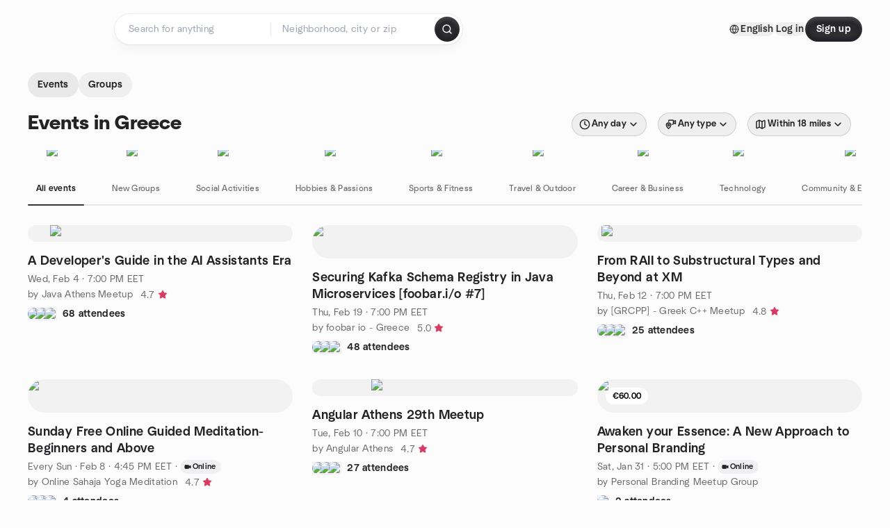

--- FILE ---
content_type: text/html; charset=utf-8
request_url: https://www.meetup.com/find/greece/
body_size: 46142
content:
<!DOCTYPE html><html lang="en-US"><head><meta charSet="utf-8"/><style data-fullcalendar="true"></style><meta name="viewport" content="width=device-width, initial-scale=1"/><meta http-equiv="Content-Type" content="text/html; charset=UTF-8"/><meta name="service" content="web-next"/><meta name="X-Location" content="east"/><meta name="X-Build-Version" content="a60d692bcec623490b48d940f245032067786bbf"/><link rel="icon" href="https://secure.meetupstatic.com/next/images/favicon.ico" type="image/x-icon" sizes="any"/><link rel="shortcut icon" href="https://secure.meetupstatic.com/next/images/favicon.ico"/><link rel="apple-touch-icon" sizes="120x120" href="https://secure.meetupstatic.com/next/images/general/m_redesign_120x120.png"/><link rel="apple-touch-icon" sizes="152x152" href="https://secure.meetupstatic.com/next/images/general/m_redesign_152x152.png"/><link rel="apple-touch-icon" sizes="167x167" href="https://secure.meetupstatic.com/next/images/general/m_redesign_167x167.png"/><link rel="shortcut icon" sizes="128x128" href="https://secure.meetupstatic.com/next/images/general/m_redesign_128x128.png"/><link rel="shortcut icon" sizes="196x196" href="https://secure.meetupstatic.com/next/images/general/m_redesign_196x196.png"/><link rel="preload" href="/_next/static/media/Graphik-Regular.7c14ed95.woff2" as="font" type="font/woff2" crossorigin="true"/><link rel="preload" href="/_next/static/media/Graphik-Bold.9ca67fd8.woff2" as="font" type="font/woff2" crossorigin="true"/><link rel="preload" href="/_next/static/media/Graphik-Semibold.0c4bd776.woff2" as="font" type="font/woff2" crossorigin="true"/><link rel="preload" href="/_next/static/media/Graphik-Medium.4251d5ac.woff2" as="font" type="font/woff2" crossorigin="true"/><link rel="preload" href="/_next/static/media/NeuSans-Regular.1ca3b39b.woff2" as="font" type="font/woff2" crossorigin="anonymous"/><link rel="preload" href="/_next/static/media/NeuSans-Medium.7b11edcf.woff2" as="font" type="font/woff2" crossorigin="anonymous"/><link rel="preload" href="/_next/static/media/NeuSans-Bold.5c45f750.woff2" as="font" type="font/woff2" crossorigin="anonymous"/><link rel="preload" href="/_next/static/media/NeuSans-Book.27256a60.woff2" as="font" type="font/woff2" crossorigin="anonymous"/><link rel="preload" href="/_next/static/media/Grandstander/Grandstander-SemiBold.ttf" as="font" type="font/truetype" crossorigin="anonymous"/><script type="text/javascript" src="//script.crazyegg.com/pages/scripts/0118/4627.js" async=""></script><link rel="preload" href="https://www.facebook.com/tr?id=792405807634160&amp;ev=PageView&amp;noscript=1" as="image" fetchpriority="high"/><script type="application/ld+json">{"@type":"Organization","@context":"https://schema.org","url":"https://www.meetup.com/find/greece/","name":"Meetup","logo":"https://secure.meetupstatic.com/next/images/general/m_redesign_630x630.png","sameAs":["https://www.facebook.com/meetup/","https://twitter.com/Meetup/","https://www.youtube.com/meetup","https://www.instagram.com/meetup/"]}</script><title>Find Events &amp; Groups in Greece</title><meta name="description" content="Find groups in Greece to connect with people who share your interests. Join now to attend online or in person events."/><meta property="fb:app_id" content="2403839689"/><meta property="og:site_name" content="Meetup"/><meta property="og:type" content="article"/><meta property="og:title" content="Find Events &amp; Groups in Greece"/><meta property="og:description" content="Find groups in Greece to connect with people who share your interests. Join now to attend online or in person events."/><meta property="og:url" content="https://www.meetup.com/find/greece/"/><meta property="og:image" content="https://secure.meetupstatic.com/next/images/shared/meetup-flyer.png"/><meta property="al:android:app_name" content="Meetup"/><meta property="al:android:package" content="com.meetup"/><meta property="al:ios:app_store_id" content="375990038"/><meta property="al:ios:app_name" content="Meetup"/><meta property="al:web:should_fallback" content="true"/><meta property="al:android:url" content="meetup://"/><meta property="al:ios:url" content="meetup://"/><meta property="al:web:url" content="https://www.meetup.com/"/><meta property="twitter:card" content="summary_large_image"/><meta property="twitter:site" content="@meetup"/><meta property="twitter:image" content="https://secure.meetupstatic.com/next/images/shared/meetup-flyer.png"/><meta property="twitter:description" content="Find groups in Greece to connect with people who share your interests. Join now to attend online or in person events."/><meta property="twitter:app:id:iphone" content="375990038"/><meta property="twitter:app:name:iphone" content="Meetup"/><meta property="twitter:app:id:ipad" content="375990038"/><meta property="twitter:app:name:ipad" content="Meetup"/><meta property="twitter:app:id:googleplay" content="com.meetup"/><meta property="twitter:app:name:googleplay" content="Meetup"/><meta name="robots" content="index, follow"/><link rel="canonical" href="https://www.meetup.com/find/greece/"/><link rel="preconnect" href="https://secure.meetupstatic.com"/><link rel="dns-prefetch" href="https://secure.meetupstatic.com"/><link rel="preconnect" href="https://secure-content.meetupstatic.com"/><link rel="dns-prefetch" href="https://secure-content.meetupstatic.com"/><link rel="preconnect" href="https://www.googletagmanager.com"/><link rel="dns-prefetch" href="https://www.googletagmanager.com"/><script type="application/ld+json">[{"@context":"https://schema.org","@type":"Event","name":"A Developer's Guide in the AI Assistants Era","url":"https://www.meetup.com/athens-java/events/312987818/","description":"Buzzword or not, AI in everyday development cannot be avoided.\nThere is a vast and complicated tooling ecosystem that often makes it more confusing than it should be.\n\nWe are very happy to host [Dimitrios Papageorgiou](https://www.linkedin.com/in/dimitriospapageorgiou/) , **Senior Solutions Architect at Amazon Web Services (AWS)**, who will give practical tips for the Java developer in the AI assistants era.\n\n**📍Location**\n\n* Michalakopoulou 80 street, XM\n* Attendees should say they are there for the Java Athens meetup.\n\n**📆 Date & Time**\n\n* 4th of February 2026, 19:00\n\n**🗒️ Agenda**\n\n* **19:00** \\- Intro\\, Agenda\n* **19:05** \\- A message from our sponsor \\- XM\n* **19:20** \\- \"**A Developer's guide in the AI assistants era**\" by Dimitrios Papageorgiou\n* **20:00 -** Q&A Session\n* **20:15** \\- Pizza 🍕 time\n\n**Main Talk**:\n**A Developer's Guide in the AI Assistants Era**\nDespite the promise of agentic AI, most development teams struggle with adoption due to concerns about code quality and lack of clear implementation paths. Developers worry about hallucinations, incorrect suggestions, and whether AI-generated code meets production standards—concerns that often lead to resistance and superficial proof-of-concepts that fail to deliver value. Furthermore, teams from individual contributors to leadership roles, facing the same common issues: lack of time, pressure to ship to production, fear of the unknown, and reluctance to move from comfort zones.\nDrawing from my experience as software engineer and from hands-on experience implementing agentic AI tools across multiple customer PoCs, I have worked on a path that addresses these concerns.\nWhether you're a developer exploring AI tools or a team lead evaluating their potential, you'll leave with a practical roadmap for implementation, strategies to handle team resistance, and realistic expectations for what these tools can accomplish in your daily workflow","startDate":"2026-02-04T17:00:00.000Z","endDate":"","eventStatus":"https://schema.org/EventScheduled","image":"/images/fallbacks/redesign/group-cover-1-square.webp","eventAttendanceMode":"https://schema.org/OfflineEventAttendanceMode","location":{"@type":"Place","address":{"@type":"PostalAddress","addressLocality":"","addressRegion":"","addressCountry":""}},"organizer":{"@type":"Organization","name":"Java Athens Meetup","url":"https://www.meetup.com/athens-java/"},"performer":"Java Athens Meetup"},{"@context":"https://schema.org","@type":"Event","name":"Securing Kafka Schema Registry in Java Microservices [foobar.i/o #7]","url":"https://www.meetup.com/foobar-io/events/312880991/","description":"🚀 **foobar.i/o** kicks off the new year with the first meetup of **2026**!\nWe are excited to announce our upcoming meetup on **February 19**, hosted at the Greek offices of **NTT Data Greece**!\n📍 **Michalakopoulou 80,** Athens (2nd floor)\n🎤 Speaker: **Matthaios Stavrou**\n**Matthaios** is a Custom Software Engineering Associate Manager at Accenture and will join us to present **schema evolution** best practices.\n\n🎯 Topic: **Secure & Reliable Schema Management for Java Microservices with Kafka Schema Registry in Production**\nIn this session, we will explore how **Java-based microservices** can securely and reliable work with **Kafka Schema Registry** in real production environments:\n\n* best practices for schema evolution with **Avro** and **JSON Schema**\n* **ACLs** and **RBAC** over **Schema Registry**\n* runtime schema Validation and Compatibility\n* hands-on **Spring Boot** & Maven demo with real-world config\n\n🤝 **Networking & Refreshments**\nAfter the talk, we will stick to our usual tradition of networking over food and drinks, **sponsored** by **Confluent**.\n**Confluent** proudly supports communities worldwide that focus on streaming platforms, real-time data streams, **Apache Kafka®**, **Apache Flink®**, and their ecosystems.\nMore information and community resources can be found at: [https://developer.confluent.io/community/](https://developer.confluent.io/community/)\n\nTheir continuous support of the developer community makes meetups like this possible, and we are amazed to have them with us while kicking off 2026!\n\n#foobario #Confluent #NTTDataGreece #SoftwareEngineering #Microservices #ApacheKafka #Streaming","startDate":"2026-02-19T17:00:00.000Z","endDate":"","eventStatus":"https://schema.org/EventScheduled","image":"/images/fallbacks/redesign/group-cover-3-square.webp","eventAttendanceMode":"https://schema.org/OfflineEventAttendanceMode","location":{"@type":"Place","address":{"@type":"PostalAddress","addressLocality":"","addressRegion":"","addressCountry":""}},"organizer":{"@type":"Organization","name":"foobar io - Greece","url":"https://www.meetup.com/foobar-io/"},"performer":"foobar io - Greece"},{"@context":"https://schema.org","@type":"Event","name":"From RAII to Substructural Types and Beyond at XM","url":"https://www.meetup.com/grcpp-athens/events/312847733/","description":"We are happy to announce our next meetup that will be held physically at [XM](https://www.xm.com/), in Athens.\nAfter the talk there will be time for Q&A, food and networking.\n\n**📍 Location 📍**\nMichalakopoulou 80 street, 1st floor.\nAttendees should register with their meetup name at the entrance\n\n**⏰ Date & Time ⏰**\n12th of February, 19:00\n\n**🔗 Prerequisites & Target audience 🔗**\nThe talk is aimed at developers who are interested in C++.\n\n**🇬🇷 Language 🇬🇧**\nThe talk will be in Greek unless there are non-Greek speakers in the audience.\n\n**🍀 JetBrains license ruffle 🍀**\nAt the end of the event we will ruffle out 2 yearly licenses for a JetBrains IDE.\n\n**📃 Agenda 📃**\n19:00 - \"Intro, Agenda of meetup\" by Dimitris Platis\n19:05 - A message from our sponsor - XM\n19:10 - \"From RAII to Substructural Types and Beyond\" by Iosif Arvanitis\n20:10 - Pizza, kindly offered by XM 🍕\n\n**🎤 About the talk 🎤**\nIn modern C++ resource management, RAII and move semantics have become ubiquitous. In this talk, we will take a closer look at the underlying mechanisms underpinning the advantages of using these features, and the theory that formalizes them. We will then discuss the powerful implications of the theory and how it influences the wider programming language world.\n\nWe will move beyond the basics of RAII to explore:\n\\- A primer on substructural types \\(affine\\, linear\\, etc\\)\n\\- Connecting substructural types with C\\+\\+ concepts \\(e\\.g\\. \\`unique_ptr\\`\\)\n\\- Substructural \"superpowers\": race freedom\\, static guarantees and more\n\nUnder this framework, modern C++ developers can better grasp new language features, design safer APIs, and appreciate influential patterns from other programming languages.\n\n**🎤 About the speaker 🎤**\nIosif Arvanitis is a Computer Engineering undergraduate at the University of Patras, with a focus on systems programming, concurrent-distributed systems and programming languages. He is currently active in academic research, as well as web development projects.","startDate":"2026-02-12T17:00:00.000Z","endDate":"","eventStatus":"https://schema.org/EventScheduled","image":"/images/fallbacks/redesign/group-cover-1-square.webp","eventAttendanceMode":"https://schema.org/OfflineEventAttendanceMode","location":{"@type":"Place","address":{"@type":"PostalAddress","addressLocality":"","addressRegion":"","addressCountry":""}},"organizer":{"@type":"Organization","name":"[GRCPP] - Greek C++ Meetup","url":"https://www.meetup.com/grcpp-athens/"},"performer":"[GRCPP] - Greek C++ Meetup"},{"@context":"https://schema.org","@type":"Event","name":"Sunday Free Online Guided Meditation- Beginners and Above","url":"https://www.meetup.com/athens-meditation/events/312958145/","description":"Meditate, meet and get motivated.\nMeditation that you can use. Meditate for spiritual awakening, stress care, personal development, health...\n\nHow to join?\nPlease click on 'Attend Online' to get Zoom link\n\nWe recommend joining by laptop for better experience. All levels welcome.\nYou will find experience of this online class very real life like and in fact more attentive and personal\n\nFacebook for more resources- more live events, recorded sessions, self learning units, mentorship, downloads..... Join now!\n\nhttps://www.facebook.com/groups/WeMeditateGroup\n\nMore at:\nhttps://sahajayogareview.wordpress.com/\n\nExpected Outcome of class?\n1. Learn how to meditate at home\n2. Learn best practices and techniques\n3. Experience the 'awakening' of healing energy within us that gives peace and balance\n4. Sahaja Yoga meditation toolkit resources to apply techniques learnt in daily life\n\nWhat happens after this class?\n\nThese recurring classes are meant to come together and meditate and learn little by little, so please plan to join them every week for growth in your meditative state and practice. You are equipped with knowledge to start practicing from day 1. As you join us for subsequent classes you are taken forward in meditation practice. In case you are unable to join a class, don't worry and rejoin any time and you can always start afresh.\n\nDo share this event with you friends, colleagues, neighbors and loved ones. It may change their life and it may be the best gift they ever got :).\n\nNeed Help?\nPlease feel free to email or WhatsApp following in case you have more questions or face difficulties joining Zoom session. We will try to keep you informed about more meditation events.\nBhargava.potukuchi@gmail.com\n+15132038961\nStay safe and keep meditating!\n\n#free # guided #meditation # meditate #kundalini #social #language #culture #sahaja #transformation #peace #meditation #stress #depression #wellness #international #guided #experiences #sahaja yoga #Shri Mataji #Nirmala Devi #review #anxiety #center #Yoga","startDate":"2026-02-08T14:45:00.000Z","endDate":"","eventStatus":"https://schema.org/EventScheduled","image":"/images/fallbacks/redesign/group-cover-4-square.webp","eventAttendanceMode":"https://schema.org/OnlineEventAttendanceMode","location":{"@type":"VirtualLocation","url":"https://www.meetup.com/athens-meditation/events/312958145/"},"organizer":{"@type":"Organization","name":"Online Sahaja Yoga Meditation","url":"https://www.meetup.com/athens-meditation/"},"performer":"Online Sahaja Yoga Meditation"},{"@context":"https://schema.org","@type":"Event","name":"Angular Athens 29th Meetup","url":"https://www.meetup.com/angular-athens/events/312910464/","description":"Join us for the **29th edition** of the Angular Athens Meetup!\n\nMark your calendars for **Tuesday, February 10th**.\n\nMore details will be announced soon.\n\n📅 **Date:** Tuesday, February 10, 2026\n🕖 **Time:** 7:00 PM - 9:00 PM EET\n📍 **Venue:** Impact Hub Athens, Karaiskaki 28, 10554 Athens","startDate":"2026-02-10T17:00:00.000Z","endDate":"","eventStatus":"https://schema.org/EventScheduled","image":"/images/fallbacks/redesign/group-cover-2-square.webp","eventAttendanceMode":"https://schema.org/OfflineEventAttendanceMode","location":{"@type":"Place","address":{"@type":"PostalAddress","addressLocality":"","addressRegion":"","addressCountry":""}},"organizer":{"@type":"Organization","name":"Angular Athens","url":"https://www.meetup.com/angular-athens/"},"performer":"Angular Athens"},{"@context":"https://schema.org","@type":"Event","name":"Awaken your Essence: A New Approach to Personal Branding","url":"https://www.meetup.com/personal-branding-meetup-group/events/313034479/","description":"Personal branding is not self-promotion. It is authentic expression with purpose. Today, your growth also depends on how clearly you communicate your value, how much people trust you and how strong your presence is, both online and within your organization.\n\nThis workshop helps professionals build a clear identity, language, and presence.\n\n**Ideal for:**\n\n* Founders and entrepreneurs who want clear positioning, trust, and a presence that converts without creating noise\n* Professionals and high performers who want to elevate their level of influence\n* Managers and leaders who want to communicate their value more clearly\n* Experts who work behind the scenes and want to become visible in a way that feels authentic to them\n\n**After the workshop, participants stop feeling:**\n\n* “I don’t know how to talk about myself without sounding like I’m selling something.”\n* “I don’t have one clear sentence that explains what I do and why it matters.”\n* “The image others have of me doesn’t reflect my real value.”\n* “I’m not building authority in my market, and clients end up choosing louder competitors.”\n* “I know I need visibility, but the content feels exaggerated and not like me.”\n* “I show up inconsistently online, so trust and momentum don’t build.”\n* “My work is good, but it’s not visible or recognized.”\n* “I don’t have a strategic presence in meetings, communication, or on LinkedIn.”\n\n**Participants leave with:**\n\n1. A complete Personal Brand Statement they can use to introduce themselves with confidence, network with substance, present themselves online, and integrate into their LinkedIn bio, social media, and business cards\n2. Clear positioning for how they want to be perceived\n3. An action plan to positively increase their presence in meetings and internal communication, cross-functional visibility, LinkedIn, and external channels\n\n**[REGISTER HERE](https://forms.gle/aUSHXywxc3JcQrMo9)**\n\n**Speaker: Marily Mitropoulou** \\| Architect of Influence \\| Personal Branding & Thought Leadership \\| Advising professionals & teams on leadership presence & influence \\| ex\\-Google \\| TEDx Speaker","startDate":"2026-01-31T15:00:00.000Z","endDate":"","eventStatus":"https://schema.org/EventScheduled","image":"/images/fallbacks/redesign/group-cover-5-square.webp","eventAttendanceMode":"https://schema.org/OnlineEventAttendanceMode","location":{"@type":"VirtualLocation","url":"https://www.meetup.com/personal-branding-meetup-group/events/313034479/"},"organizer":{"@type":"Organization","name":"Personal Branding Meetup Group","url":"https://www.meetup.com/personal-branding-meetup-group/"},"performer":"Personal Branding Meetup Group"},{"@context":"https://schema.org","@type":"Event","name":"Athens dbt Meetup #2 - MCP Servers, dbt Fusion & Live AMA with dbt Labs","url":"https://www.meetup.com/athens-dbt-meetup/events/312876978/","description":"Welcome back to the **dbt meetup Athens**--our second event and first for 2026. We’re excited to kick off the year with another community gathering, hosted once again at the **Kaizen Campus**.\n\nAfter our first meetup, where the organizers introduced themselves and shared how dbt is used across their companies, we’re switching perspectives. This time, we’re thrilled to welcome **Cormac Buckley (Senior Customer Solutions Architect)** and **Peter Jehl (Solution Architect)** from **dbt Labs** for a session we’ve been eagerly anticipating ourselves.\n\nCormac and Peter will dive into **MCP Servers with dbt** and the **dbt Fusion engine**—but that’s not where it ends. The second half of the event will be a live **Ask Me Anything** session, giving the Greek dbt community a rare chance to ask questions, challenge assumptions, and get insights directly from the experts.\n\nCome for the talks, stay for the community.\nWe’re looking forward to seeing familiar faces, meeting new ones, and continuing to grow the dbt community in Athens.\n👀 See you there!\n\n***\n\ndbt Meetups are networking events open to all folks working with data! Talks predominantly focus on community members' experience with dbt, however, you'll catch presentations on broader topics such as analytics engineering, data stacks, data ops, modeling, testing, and team structures.\n\n🤝**Organizers**: Antonakis T., Kontogeorgos G., Alevizopoulou S., Nikolaou S., Lazaridis Y.\n🏠**Venue Host**: [Kaizen Campus](https://maps.app.goo.gl/KxhKGkJimnUDeYAN8)\n🍕**Catering**: Pizzas and soft drinks, YAY!\n\n**📝Agenda**\n\n* 18:30 \\- 19:00 \\| Check in to Kaizen Auditorium\n* 19:05 \\- 19:30 \\| Cormac Buckley \\- *MCP Servers*\n* 19:35 \\- 20:00 \\| Peter Jehl \\- *dbt Fusion Engine*\n* 20:05 \\- 20:45 \\| dbt labs \\- *Ask Me Anything*\n* 20:45 \\- 21:35 \\| Networking & Catering\n\n**To attend, please read the Health and Safety Policy and Terms of Participation: [https://www.getdbt.com/legal/health-and-safety-policy](https://www.getdbt.com/legal/health-and-safety-policy)**\n\n➡️ Join the dbt Slack community: https://www.getdbt.com/community/\n\nSince 2016, dbt Labs has been on a mission to help data practitioners create and disseminate organizational knowledge. dbt is the standard for AI-ready structured data. Powered by the dbt Fusion engine, it unlocks the performance, context, and trust that organizations need to scale analytics in the era of AI. Globally, more than 60,000 data teams use dbt, including those at Siemens, Roche and Condé Nast.\n\nLearn more at getdbt.com, and follow dbt Labs on [LinkedIn](https://www.linkedin.com/company/dbtlabs/mycompany/), [X](https://x.com/dbt_labs), [Instagram](https://www.instagram.com/dbt_labs/), and [YouTube](https://www.youtube.com/c/dbt-labs).","startDate":"2026-02-11T16:30:00.000Z","endDate":"","eventStatus":"https://schema.org/EventScheduled","image":"/images/fallbacks/redesign/group-cover-2-square.webp","eventAttendanceMode":"https://schema.org/OfflineEventAttendanceMode","location":{"@type":"Place","address":{"@type":"PostalAddress","addressLocality":"","addressRegion":"","addressCountry":""}},"organizer":{"@type":"Organization","name":"Athens dbt Meetup","url":"https://www.meetup.com/athens-dbt-meetup/"},"performer":"Athens dbt Meetup"},{"@context":"https://schema.org","@type":"Event","name":"Connect after dark!","url":"https://www.meetup.com/nomad-hub-greece-group/events/313072885/","description":"✨ Expats & Digital Nomads in Athens ✨\nYour Saturday night plans? Sorted.\n\nThis Saturday, we’re meeting at a new venue:\n📍 Rude Lord Bar — Kolokotroni 11, Athina 105 62\n🕘 From 9PM\n🎧 DJ Yiorgos Zafeirakos sets the vibe and keeps it flowing all night.\n\nCome for a drink.\nStay for the people.\nTalk. Laugh. Dance. Connect.\nCome solo or bring friends — everyone is welcome.\n✨ Free entrance — just support the bar by grabbing a drink or two 🍸\n\n🔥 Limited spots\n📩 DM us on Instagram or message Nomad Hub Greece on Facebook to reserve your place.\n\nDon’t think twice. Just come.\nSee you Saturday.","startDate":"2026-01-31T19:00:00.000Z","endDate":"","eventStatus":"https://schema.org/EventScheduled","image":"/images/fallbacks/redesign/group-cover-1-square.webp","eventAttendanceMode":"https://schema.org/OfflineEventAttendanceMode","location":{"@type":"Place","address":{"@type":"PostalAddress","addressLocality":"","addressRegion":"","addressCountry":""}},"organizer":{"@type":"Organization","name":"Nomad Hub Greece","url":"https://www.meetup.com/nomad-hub-greece-group/"},"performer":"Nomad Hub Greece"},{"@context":"https://schema.org","@type":"Event","name":"Vonnegut's Slaughterhouse 5 (1969) &  Film adaptation","url":"https://www.meetup.com/modern-books-and-cinema-club/events/312955046/","description":"*Slaughterhouse-Five*, published in 1969, is an antiwar novel by Kurt Vonnegut blending science fiction with historical facts. The novel draws on Vonnegut's experiences as a prisoner of war in Dresden, Germany, during the Allied firebombing of that city in early 1945, and uses an absurdist, nonlinear narrative.\nThe story follows U.S. soldier Billy Pilgrim through flashbacks and recounts his life out of chronological order. One of the most important events in Billy’s life was witnessing the Allied carpet-bombing and firebombing of Dresden (which leveled the city and reportedly killed at least 25,000 civilians), and the descriptions of that horror bring home in gripping fashion Vonnegut’s eloquent antiwar message. Despite its bleak message, however, *Slaughterhouse-Five* is a satire filled with black humour. In addition, Vonnegut’s simple, direct, and minimalist prose greatly facilitates understanding of the story’s nonlinear order and widespread settings. (Cathy Lowne, Britannica Editors)\n*Slaughterhouse-Five* is widely considered Vonnegut’s best work. The novel also proved timely, as it was published during growing opposition to the Vietnam War. In 1972 director George Roy Hill adapted the novel into a film. Vonnegut wrote about the film soon after its release, in his preface to *Between Time and Timbuktu*: \"I love George Roy Hill and Universal Pictures, who made a flawless translation of my novel *Slaughterhouse-Five* to the silver screen. I drool and cackle every time I watch that film, because it is so harmonious with what I felt when I wrote the book\".\n\nThis meetup group is organised to discuss both the novella and the film.\nDetails:\n\\- Read Vonnegut's novel\\.\n\\- Rent the film using one of the available streaming services and watch it in your own time\\.\n\\- At 8\\.00pm EET time the online meeting will start to discuss book & adaptation\\.\n\nFilm: Slaughter-Five (1972)\ndirector: George Roy Hill\nRunning Time: 1h 44min","startDate":"2026-02-16T18:00:00.000Z","endDate":"","eventStatus":"https://schema.org/EventScheduled","image":"/images/fallbacks/redesign/group-cover-5-square.webp","eventAttendanceMode":"https://schema.org/OnlineEventAttendanceMode","location":{"@type":"VirtualLocation","url":"https://www.meetup.com/modern-books-and-cinema-club/events/312955046/"},"organizer":{"@type":"Organization","name":"Modern Books and Cinema Club","url":"https://www.meetup.com/modern-books-and-cinema-club/"},"performer":"Modern Books and Cinema Club"},{"@context":"https://schema.org","@type":"Event","name":"It's Finally Friday! \nInternational night! Have Fun and make new friends!","url":"https://www.meetup.com/athens-friday-night-fever/events/312261453/","description":"This Friday, come and release all the stress of the week!\n\nInternational Friday night!\n\nMeet new friends, Dance, and connect.\n\nbig international event with Whatsapp community as well as Couchsurfing and Facebook community. All together\n\nFree event at Aura rooftop bar, the best view of Athens..from 9 pm, you pay what you drink, Greek and International communities together. All languages are welcome.\n\nevent organized by Athens Fun & Connection,\nOne of the biggest communities for expats, locals and digital nomads.\n\njoin our members every Friday\n\nAs a token of sympathy for the bar, Please Order at LEAST one drink.\n\nLet's have fun and a great time, we all deserve it.\nLet's own the night !!\n\nSee you all on Friday\n\nMichaël +32486805343 Whatsapp and Telegram","startDate":"2026-01-30T19:00:00.000Z","endDate":"","eventStatus":"https://schema.org/EventScheduled","image":"/images/fallbacks/redesign/group-cover-2-square.webp","eventAttendanceMode":"https://schema.org/OfflineEventAttendanceMode","location":{"@type":"Place","address":{"@type":"PostalAddress","addressLocality":"","addressRegion":"","addressCountry":""}},"organizer":{"@type":"Organization","name":"Athens Fun & Connection","url":"https://www.meetup.com/athens-friday-night-fever/"},"performer":"Athens Fun & Connection"},{"@context":"https://schema.org","@type":"Event","name":"Greek Brunch: Make New Friends","url":"https://www.meetup.com/athens-brunch-club/events/311388589/","description":"⚠️ **IMPORTANT: You must sign up and buy a ticket here to attend:**\n[https://groupvibe.com/](https://groupvibe.com/)\n\n**Join the Athens Brunch Club and make new friends!**\nEach meetup brings together 4–6 people for casual conversations over brunch. We use the Groupvibe platform to facilitate the meetup and ensure everyone’s a good fit.\n\n👉 **To attend, you’ll need to complete registration via this link:**\n[https://groupvibe.com/](https://groupvibe.com/)\nWe’ll share the exact location of the upcoming meetup the night before only if you have bought a ticket or membership plan.\n\n**Why this works:**\n\\* Smaller groups make real conversations easier.\n\\* Discover new brunch spots in your city, together.\n\\* Curated brunch venues with good food and vibe.\n\\* If you hit it off with your brunch group, there’s plenty of time to hang out afterwards.\n**Note:**\nRSVPs on Meetup don’t reflect total attendance. Many attendees register directly via our website. The event on Meetup.com is only a placeholder.\n\nThis meetup is organized by Groupvibe, a small team passionate about helping people form meaningful friendships offline.","startDate":"2026-02-01T10:30:00.000Z","endDate":"","eventStatus":"https://schema.org/EventScheduled","image":"/images/fallbacks/redesign/group-cover-4-square.webp","eventAttendanceMode":"https://schema.org/OfflineEventAttendanceMode","location":{"@type":"Place","address":{"@type":"PostalAddress","addressLocality":"","addressRegion":"","addressCountry":""}},"organizer":{"@type":"Organization","name":"Athens Brunch Club","url":"https://www.meetup.com/athens-brunch-club/"},"performer":"Athens Brunch Club"},{"@context":"https://schema.org","@type":"Event","name":"Latinos night💃🕺","url":"https://www.meetup.com/digital-nomads-and-socialites-in-athens/events/312928975/","description":"Welcome to our new event, now taking place every second Friday! 😃\n🇱🇦 Latinos Night | Kallithea 🍹\nAfter a hugely successful first edition, I’ve decided to move forward and run this event every second Friday. Due to demand, we are increasing our capacity to 15 spots instead of 10, while still keeping it exclusive and high-quality.\nWe’re meeting at El Latino Café Bar, a hidden Latin bar in Kallithea, just a short walk from Kallithea Metro 🚇.\nIt’s a small, cozy venue with mainly standing space—only a few chairs are available. The concept is simple: less sitting, more movement, more interaction, more networking 🤝✨. There’s also a small space to dance if you feel the rhythm 🎶💃. No tables, no formal seating, just an open, dynamic, social atmosphere.\nA DJ will be playing Latin music all night 🎧🎶—fresh space, fresh crowd, fresh energy 🌶️🔥.\nWe’ll be collaborating with another group, ensuring a diverse, vibrant mix of people and new connections 🌍🧩.\n🍹 Happy Hour: 8:30 – 10:00 PM\n• Any cocktail – 5€ 💶\n• Selected drinks at special prices\n🕣 Event time: 8:30 PM – 12:30 AM\n🎟 Entry: Free, but limited capacity.\n📍 Location:\nhttps://maps.app.goo.gl/ryquYc9KEmwhYhdw9\nI’ll be there personally to welcome everyone 🙌. Arrive early, grab a drink, move around, dance a little, engage, and experience something new in a fresh part of the city.\n⚠️ Limited spots – only 15 places available.\nDiscover. Connect. Enjoy.\nSee you there,\nMamad\nThe Organizer\nJump in our whtsapp group,introduce yourself, start connect,put your ideas and lets hangout and make friends\n\nhttps://chat.whatsapp.com/EDf4HaUjK4gLMMQeiOsllt\n\n#LatinosNight #KallitheaNightlife #ElLatinoCafe #LatinVibes #DanceNight #SocialEvent #MeetNewPeople #HappyHour #Cocktails #LatinMusic #DJNight #PartyVibes #NightOut #Socialize #NetworkingNight #FridayFun #WeekendVibes #DanceFloor #LatinParty #MixAndMingle #DrinkSpecials #GoodTimes #FunNight #NightlifeGreece #KallitheaBar #LatinCulture #MoveAndDance #FreshCrowd #VibrantNight #ExclusiveEvent #SmallVenue #HiddenGem #PartyTime #LatinRhythms #FridayNightOut #ConnectAndEnjoy #LivelyAtmosphere #LatinEnergy #MeetAndGreet #UrbanNightlife #SocialGathering #NightSpot #WeekendPlans #FridayFiesta #LatinCocktails #MusicAndDance #PartyMood #DanceTogether #LatinStyle #KallitheaVibes #DiscoverAndConnect","startDate":"2026-01-30T18:30:01.000Z","endDate":"","eventStatus":"https://schema.org/EventScheduled","image":"/images/fallbacks/redesign/group-cover-4-square.webp","eventAttendanceMode":"https://schema.org/OfflineEventAttendanceMode","location":{"@type":"Place","address":{"@type":"PostalAddress","addressLocality":"","addressRegion":"","addressCountry":""}},"organizer":{"@type":"Organization","name":"Digital Nomads and Socialites in Athens","url":"https://www.meetup.com/digital-nomads-and-socialites-in-athens/"},"performer":"Digital Nomads and Socialites in Athens"}]</script><link rel="preload" href="https://secure.meetupstatic.com/photos/event/a/3/9/4/highres_532361876.jpeg" as="image" fetchpriority="high"/><link rel="preload" href="https://secure.meetupstatic.com/photos/event/c/4/b/0/highres_532250352.jpeg" as="image" fetchpriority="high"/><link rel="preload" href="https://secure.meetupstatic.com/photos/event/5/4/d/3/highres_532221715.jpeg" as="image" fetchpriority="high"/><link rel="preload" href="https://secure.meetupstatic.com/photos/event/e/0/b/2/highres_493197522.jpeg" as="image" fetchpriority="high"/><link rel="preload" href="https://secure.meetupstatic.com/photos/event/3/5/7/0/highres_532273680.jpeg" as="image" fetchpriority="high"/><link rel="preload" href="https://secure.meetupstatic.com/photos/event/6/f/b/1/highres_532408593.jpeg" as="image" fetchpriority="high"/><link rel="preload" href="https://secure.meetupstatic.com/photos/event/6/9/4/4/highres_532346948.jpeg" as="image" fetchpriority="high"/><link rel="preload" href="https://secure.meetupstatic.com/photos/event/b/5/c/e/highres_532486542.jpeg" as="image" fetchpriority="high"/><link rel="preload" href="https://secure.meetupstatic.com/photos/event/2/2/6/9/highres_532328809.jpeg" as="image" fetchpriority="high"/><link rel="preload" href="https://secure.meetupstatic.com/photos/event/a/1/0/e/highres_532481230.jpeg" as="image" fetchpriority="high"/><link rel="preload" href="https://secure.meetupstatic.com/photos/event/a/4/f/7/highres_529662231.jpeg" as="image" fetchpriority="high"/><link rel="preload" href="https://secure.meetupstatic.com/photos/event/6/f/7/7/highres_532288535.jpeg" as="image" fetchpriority="high"/><meta name="next-head-count" content="74"/><meta name="next_csrf" content="43bc1867-4633-4d3e-8ffa-e2469287a9c2"/><link rel="preconnect" href="https://fonts.googleapis.com"/><link rel="preconnect" href="https://fonts.gstatic.com" crossorigin="anonymous"/><link rel="stylesheet" data-href="https://fonts.googleapis.com/css2?family=Gloria+Hallelujah&amp;display=swap"/><script src="https://accounts.google.com/gsi/client" async="" defer=""></script><link data-next-font="" rel="preconnect" href="/" crossorigin="anonymous"/><link rel="preload" href="/_next/static/css/4f1f84e4f5c5aa08.css" as="style"/><link rel="stylesheet" href="/_next/static/css/4f1f84e4f5c5aa08.css" data-n-g=""/><link rel="preload" href="/_next/static/css/463ddba2d21cb19c.css" as="style"/><link rel="stylesheet" href="/_next/static/css/463ddba2d21cb19c.css" data-n-p=""/><noscript data-n-css=""></noscript><script defer="" nomodule="" src="/_next/static/chunks/polyfills-c67a75d1b6f99dc8.js"></script><script src="/_next/static/chunks/webpack-b711f3a68dfbb942.js" defer=""></script><script src="/_next/static/chunks/framework-431a1bc2254e8974.js" defer=""></script><script src="/_next/static/chunks/main-af3146485c9784d4.js" defer=""></script><script src="/_next/static/chunks/pages/_app-0177e172d04a3742.js" defer=""></script><script src="/_next/static/chunks/75326-6ff682543f5fe5ef.js" defer=""></script><script src="/_next/static/chunks/87720-62ffe5347ec9669b.js" defer=""></script><script src="/_next/static/chunks/55423-85970085daef8938.js" defer=""></script><script src="/_next/static/chunks/92249-cdd1f7225e77e680.js" defer=""></script><script src="/_next/static/chunks/9640-48e4729556451d97.js" defer=""></script><script src="/_next/static/chunks/52667-c3b96fa3d7a8d400.js" defer=""></script><script src="/_next/static/chunks/52104-d9723e1062978e4f.js" defer=""></script><script src="/_next/static/chunks/18230-0bcd161050a2d3cb.js" defer=""></script><script src="/_next/static/chunks/22167-815bbe5b9bec0d4d.js" defer=""></script><script src="/_next/static/chunks/92270-0346364d97efbf56.js" defer=""></script><script src="/_next/static/chunks/38035-773357d859b5e2a7.js" defer=""></script><script src="/_next/static/chunks/26146-b3adaa00aa126f16.js" defer=""></script><script src="/_next/static/chunks/56332-ead8ae9234c04ad2.js" defer=""></script><script src="/_next/static/chunks/44962-f1675afd002b6d7a.js" defer=""></script><script src="/_next/static/chunks/51138-6eaf33ac53d687a3.js" defer=""></script><script src="/_next/static/chunks/44420-ad8be45011b1a6fb.js" defer=""></script><script src="/_next/static/chunks/81875-6c68c0af41a9b426.js" defer=""></script><script src="/_next/static/chunks/17550-10ab759762053f87.js" defer=""></script><script src="/_next/static/chunks/98725-7a2d3e0d991b7ecd.js" defer=""></script><script src="/_next/static/chunks/93022-594ea81376678841.js" defer=""></script><script src="/_next/static/chunks/13270-a05ebd8b011f622d.js" defer=""></script><script src="/_next/static/chunks/14469-af1676ed7ed1c973.js" defer=""></script><script src="/_next/static/chunks/99798-f36fb43b4cf9799e.js" defer=""></script><script src="/_next/static/chunks/1705-24413e8c274f5824.js" defer=""></script><script src="/_next/static/chunks/25354-500d3e6ca4fa2a94.js" defer=""></script><script src="/_next/static/chunks/pages/find/%5Bcity%5D-c5d6fc258fbca64c.js" defer=""></script><script src="/_next/static/a60d692bcec623490b48d940f245032067786bbf/_buildManifest.js" defer=""></script><script src="/_next/static/a60d692bcec623490b48d940f245032067786bbf/_ssgManifest.js" defer=""></script><link rel="stylesheet" href="https://fonts.googleapis.com/css2?family=Gloria+Hallelujah&display=swap"/></head><body class="font-body antialiased"><script>0</script><div id="__next"><noscript><img alt="" fetchpriority="high" width="1" height="1" decoding="async" data-nimg="1" style="color:transparent;display:none" src="https://www.facebook.com/tr?id=792405807634160&amp;ev=PageView&amp;noscript=1"/></noscript><noscript id="google-tag-manager"><iframe title="gtm" src="https://www.googletagmanager.com/ns.html?id=GTM-T2LNGD" height="0" width="0" style="display:none;visibility:hidden"></iframe></noscript> <!-- --> <div role="status" aria-live="polite" class="sr-only"></div><section aria-label="Notifications alt+T" tabindex="-1" aria-live="polite" aria-relevant="additions text" aria-atomic="false"></section><div class=""><a class="text-viridian focus:p-2 bg-white c1r8us06" href="#main">Skip to content</a><div id="a11y-announcement"></div><div class="flex min-h-screen flex-col" id="page" data-event-category="Find - Event Search"><header id="app-header" class="top-0 z-50 sticky mb-ds2-40 xs:mb-0" style="background-color:var(--background-color)" data-event-label="Header"><div class="peer relative z-50 flex items-center justify-between rounded-b-ds2-24 rounded-t-none px-ds2-40 pb-ds2-16 pt-ds2-20 has-[input:focus]:bg-ds2-surface-fill-primary-enabled"><div class="group flex w-full items-center gap-ds2-32 self-stretch"><div class="flex flex-1 items-center gap-ds2-48"><div class="relative shrink-0"><div class="peer transition-opacity duration-300 hover:opacity-0"><a class="hover:no-underline" href="https://www.meetup.com/"><div style="color:#FF4A79;width:125px;height:34px"></div></a></div><div class="pointer-events-none absolute inset-0 z-0 flex items-center justify-center opacity-0 transition-opacity duration-300 peer-hover:opacity-100"><button class="inline-flex items-center justify-center rounded-ds2-max max-w-full relative select-none data-[disabled=false]:active:scale-98 transition-all duration-150 before:absolute before:rounded-ds2-max before:z-0 before:opacity-0 data-[disabled=false]:hover:before:opacity-100 before:transition-opacity before:duration-150 data-[disabled=true]:cursor-not-allowed data-[disabled=true]:pointer-events-none hover:no-underline text-ds2-text_button-content-fill-secondary-enabled hover:text-ds2-text_button-content-fill-secondary-hover before:bg-ds2-text_button-base-fill-shared-hover data-[disabled=true]:text-ds2-text_button-content-fill-secondary-disabled gap-ds2-6 ds2-m16 before:-inset-x-ds2-12 before:-inset-y-ds2-6 pointer-events-none" type="button" data-disabled="false"><span class="relative z-10 flex min-w-0 max-w-full items-center justify-center" style="gap:inherit"><span class="relative z-10 flex min-w-0 max-w-full items-center justify-center truncate" style="gap:inherit"><svg xmlns="http://www.w3.org/2000/svg" width="16" height="16" viewBox="0 0 24 24" fill="none" stroke="currentColor" stroke-width="2.146625258399798" stroke-linecap="round" stroke-linejoin="round" class="lucide lucide-house flex-shrink-0" aria-hidden="true"><path d="M15 21v-8a1 1 0 0 0-1-1h-4a1 1 0 0 0-1 1v8"></path><path d="M3 10a2 2 0 0 1 .709-1.528l7-5.999a2 2 0 0 1 2.582 0l7 5.999A2 2 0 0 1 21 10v9a2 2 0 0 1-2 2H5a2 2 0 0 1-2-2z"></path></svg><span class="min-w-0 max-w-full truncate px-ds2-2">Homepage</span></span></span></button></div></div><form id="search-form" class="flex-1 outline-none w-full max-w-[500px] transition-all duration-150 has-[input:focus]:max-w-[600px]"><div class="flex gap-ds2-2 rounded-full bg-ds2-main_search_input-base-fill-primary-enabled p-ds2-4 shadow-ds2-shadow-main-search-input-base-primary-enabled has-[:focus]:bg-ds2-main_search_input-base-fill-primary-active has-[:focus]:shadow-none"><div class="group/locationInputContainer relative flex flex-1 rounded-full py-ds2-8 pl-ds2-16 hover:bg-ds2-main_search_input-base-fill-secondary-hover has-[:focus]:bg-ds2-main_search_input-base-fill-secondary-active has-[:focus]:shadow-ds2-shadow-main-search-input-base-secondary-active" data-event-category="Top Nav - Search"><input id="keyword-bar-in-search" name="keywords" placeholder="Search for anything" aria-label="Search for anything" autoComplete="on" class="placeholder:text-ds2-input-text-field-fill-enabled ds2-r14 w-0 flex-1 appearance-none truncate border-r border-ds2-surface-stroke-secondary-enabled bg-transparent outline-none placeholder:ds2-r14 hover:border-transparent focus:border-transparent" data-element-name="keyword-bar-in-search" data-event-label="Keyword search" value=""/><input id="hidden-location-search-submit" data-testid="hidden-location-search-submit" type="submit" class="sr-only absolute -left-[384px] sm:hidden" value="Submit"/><button class="items-center justify-center rounded-full transition-all select-none after:absolute after:-inset-ds2-6 after:rounded-full after:transition-all disabled:after:bg-transparent disabled:active:scale-100 active:scale-92 hover:after:bg-ds2-icon_button-base-fill-tertiary-hover absolute top-1/2 -translate-y-1/2 right-[10px] opacity-0 group-has-[input:focus]/locationInputContainer:opacity-100 hidden" type="button" data-disabled="false"><svg xmlns="http://www.w3.org/2000/svg" width="16" height="16" viewBox="0 0 24 24" fill="none" stroke="currentColor" stroke-width="1.6099689437998486" stroke-linecap="round" stroke-linejoin="round" class="lucide lucide-x text-ds2-icon_button-icon-fill-tertiary-enabled hover:text-ds2-icon_button-icon-fill-tertiary-hover" aria-hidden="true"><path d="M18 6 6 18"></path><path d="m6 6 12 12"></path></svg></button></div><div class="relative flex flex-1 rounded-full py-ds2-8 pl-ds2-16 hover:bg-ds2-main_search_input-base-fill-secondary-hover has-[:focus]:bg-ds2-main_search_input-base-fill-secondary-active has-[:focus]:shadow-ds2-shadow-main-search-input-base-secondary-active"><div class="group/eventsInputContainer relative flex w-full" data-testid="SearchTypeahead" role="combobox" aria-haspopup="listbox" aria-owns="location-bar-in-search-menu" aria-expanded="false"><input tabindex="0" placeholder="Neighborhood, city or zip" aria-label="Search for location by city or zip code" data-element-name="header-search" data-event-label="Location search" aria-expanded="false" aria-autocomplete="list" aria-controls="location-bar-in-search-menu" data-event-category="header" role="combobox" class="placeholder:text-ds2-input-text-field-fill-enabled ds2-r14 w-0 flex-1 appearance-none bg-transparent outline-none placeholder:ds2-r14 truncate" id="location-bar-in-search" aria-labelledby="location-bar-in-search-label" autoComplete="off" value=""/></div></div><div class="flex items-center self-stretch pl-[14px]"><button class="inline-flex items-center justify-center rounded-ds2-max max-w-full min-w-0 select-none data-[disabled=false]:active:scale-98 data-[disabled=true]:cursor-not-allowed data-[disabled=true]:pointer-events-none hover:no-underline relative text-ds2-button-content-fill-primary-enabled data-[disabled=false]:bg-ds2-button-base-fill-primary-enabled shadow-ds2-shadow-button-base-primary-enabled hover:shadow-ds2-shadow-button-base-primary-hover active:shadow-ds2-shadow-button-base-primary-pressed data-[disabled=true]:text-ds2-button-content-fill-primary-disabled data-[disabled=true]:bg-ds2-button-base-fill-primary-disabled data-[disabled=true]:shadow-ds2-shadow-button-base-primary-disabled transition-all duration-150 before:absolute before:inset-0 before:z-0 before:bg-ds2-button-base-fill-primary-hover before:shadow-ds2-shadow-button-base-primary-hover before:rounded-ds2-max before:opacity-0 before:transition-opacity before:duration-150 data-[disabled=false]:hover:before:opacity-100 after:absolute after:inset-0 after:z-0 after:bg-ds2-button-base-fill-primary-pressed after:shadow-ds2-shadow-button-base-primary-pressed after:rounded-ds2-max after:opacity-0 after:transition-opacity after:duration-150 data-[disabled=false]:active:after:opacity-100 gap-ds2-8 ds2-m14 p-ds2-10" id="location-search-submit" data-testid="location-search-submit" aria-label="Search events..." data-element-name="header-searchBarButton" data-event-label="Search submit" type="submit" data-disabled="false"><span class="relative z-10 flex min-w-0 max-w-full items-center justify-center overflow-hidden" style="gap:inherit"><span class="flex min-w-0 max-w-full items-center justify-center overflow-hidden" style="gap:inherit"><svg xmlns="http://www.w3.org/2000/svg" width="16" height="16" viewBox="0 0 24 24" fill="none" stroke="currentColor" stroke-width="2.146625258399798" stroke-linecap="round" stroke-linejoin="round" class="lucide lucide-search shrink-0" aria-hidden="true"><path d="m21 21-4.34-4.34"></path><circle cx="11" cy="11" r="8"></circle></svg></span></span></button></div></div></form></div><div class="flex items-center gap-ds2-40"><div class="flex items-center gap-ds2-20"><div data-event-category="Top Nav - Language" class="flex items-center"><button class="inline-flex items-center justify-center rounded-ds2-max max-w-full relative select-none data-[disabled=false]:active:scale-98 transition-all duration-150 before:absolute before:rounded-ds2-max before:z-0 before:opacity-0 data-[disabled=false]:hover:before:opacity-100 before:transition-opacity before:duration-150 data-[disabled=true]:cursor-not-allowed data-[disabled=true]:pointer-events-none hover:no-underline text-ds2-text_button-content-fill-primary-enabled hover:text-ds2-text_button-content-fill-primary-hover before:bg-ds2-text_button-base-fill-shared-hover data-[disabled=true]:text-ds2-text_button-content-fill-primary-disabled gap-ds2-4 ds2-m14 before:-inset-x-ds2-10 before:-inset-y-ds2-4" data-testid="language-selector" data-event-label="Language selection" type="button" data-disabled="false"><span class="relative z-10 flex min-w-0 max-w-full items-center justify-center" style="gap:inherit"><span class="relative z-10 flex min-w-0 max-w-full items-center justify-center truncate" style="gap:inherit"><svg xmlns="http://www.w3.org/2000/svg" width="14" height="14" viewBox="0 0 24 24" fill="none" stroke="currentColor" stroke-width="2.007984063681781" stroke-linecap="round" stroke-linejoin="round" class="lucide lucide-globe flex-shrink-0" aria-hidden="true"><circle cx="12" cy="12" r="10"></circle><path d="M12 2a14.5 14.5 0 0 0 0 20 14.5 14.5 0 0 0 0-20"></path><path d="M2 12h20"></path></svg><span class="min-w-0 max-w-full truncate px-ds2-2">English</span></span></span></button></div><div class="flex items-center gap-ds2-20"><button class="inline-flex items-center justify-center rounded-ds2-max max-w-full relative select-none data-[disabled=false]:active:scale-98 transition-all duration-150 before:absolute before:rounded-ds2-max before:z-0 before:opacity-0 data-[disabled=false]:hover:before:opacity-100 before:transition-opacity before:duration-150 data-[disabled=true]:cursor-not-allowed data-[disabled=true]:pointer-events-none hover:no-underline text-ds2-text_button-content-fill-primary-enabled hover:text-ds2-text_button-content-fill-primary-hover before:bg-ds2-text_button-base-fill-shared-hover data-[disabled=true]:text-ds2-text_button-content-fill-primary-disabled gap-ds2-4 ds2-m14 before:-inset-x-ds2-10 before:-inset-y-ds2-4" data-testid="login-link" data-event-label="Log in" data-element-name="header-loginLink" type="button" data-disabled="false"><span class="relative z-10 flex min-w-0 max-w-full items-center justify-center" style="gap:inherit"><span class="relative z-10 flex min-w-0 max-w-full items-center justify-center truncate" style="gap:inherit"><span class="min-w-0 max-w-full truncate px-ds2-2">Log in</span></span></span></button><button class="inline-flex items-center justify-center rounded-ds2-max max-w-full min-w-0 select-none data-[disabled=false]:active:scale-98 data-[disabled=true]:cursor-not-allowed data-[disabled=true]:pointer-events-none hover:no-underline relative text-ds2-button-content-fill-primary-enabled data-[disabled=false]:bg-ds2-button-base-fill-primary-enabled shadow-ds2-shadow-button-base-primary-enabled hover:shadow-ds2-shadow-button-base-primary-hover active:shadow-ds2-shadow-button-base-primary-pressed data-[disabled=true]:text-ds2-button-content-fill-primary-disabled data-[disabled=true]:bg-ds2-button-base-fill-primary-disabled data-[disabled=true]:shadow-ds2-shadow-button-base-primary-disabled transition-all duration-150 before:absolute before:inset-0 before:z-0 before:bg-ds2-button-base-fill-primary-hover before:shadow-ds2-shadow-button-base-primary-hover before:rounded-ds2-max before:opacity-0 before:transition-opacity before:duration-150 data-[disabled=false]:hover:before:opacity-100 after:absolute after:inset-0 after:z-0 after:bg-ds2-button-base-fill-primary-pressed after:shadow-ds2-shadow-button-base-primary-pressed after:rounded-ds2-max after:opacity-0 after:transition-opacity after:duration-150 data-[disabled=false]:active:after:opacity-100 gap-ds2-8 ds2-m14 px-ds2-16 py-ds2-8" data-testid="register-link" data-event-label="Sign up" data-element-name="header-registerLink" type="button" data-disabled="false"><span class="relative z-10 flex min-w-0 max-w-full items-center justify-center overflow-hidden" style="gap:inherit"><span class="flex min-w-0 max-w-full items-center justify-center overflow-hidden" style="gap:inherit"><span class="flex min-w-0 max-w-full flex-col items-center justify-center overflow-hidden"><span class="block min-w-0 max-w-full truncate">Sign up</span></span></span></span></button></div></div></div></div></div><div class="pointer-events-none fixed inset-0 z-40 bg-ds2-overlay-fill-quaternary-enabled opacity-0 transition-opacity duration-200 peer-has-[input:focus]:pointer-events-auto peer-has-[input:focus]:opacity-100"></div></header><div class="flex flex-grow flex-col"><main id="main" class="flex flex-col px-ds2-20 md:px-ds2-40"><div class="mb-16 w-full"><div class="z-40 pb-0 pt-1" style="top:0;overflow:visible;background-color:var(--background-color)"><div><div class="overflow-hidden transition-all duration-200 ease-in-out md:pt-ds2-20 max-h-ds2-80 translate-y-0 transform opacity-100"><div class="flex items-center gap-ds2-10"><button class="relative inline-flex items-center justify-center rounded-ds2-max cursor-pointer transition-all duration-300 whitespace-nowrap select-none text-ds2-chip-content-fill-primary-enabled hover:text-ds2-chip-content-fill-primary-hover hover:bg-ds2-chip-base-fill-primary-hover disabled:text-ds2-chip-content-fill-primary-disabled disabled:cursor-not-allowed aria-pressed:text-ds2-chip-content-fill-primary-selected aria-pressed:bg-ds2-chip-base-fill-primary-selected enabled:active:scale-98 gap-ds2-4 px-ds2-12 py-ds2-8 ds2-m14" type="button" aria-pressed="true" id="find-events-tab" data-element-name="searchTab-events" data-testid="EVENTSActiveTab" aria-label="Search for events"><span class="truncate px-ds2-2">Events</span></button><button class="relative inline-flex items-center justify-center rounded-ds2-max cursor-pointer transition-all duration-300 whitespace-nowrap select-none text-ds2-chip-content-fill-primary-enabled hover:text-ds2-chip-content-fill-primary-hover hover:bg-ds2-chip-base-fill-primary-hover disabled:text-ds2-chip-content-fill-primary-disabled disabled:cursor-not-allowed aria-pressed:text-ds2-chip-content-fill-primary-selected aria-pressed:bg-ds2-chip-base-fill-primary-selected enabled:active:scale-98 gap-ds2-4 px-ds2-12 py-ds2-8 ds2-m14" type="button" aria-pressed="false" id="find-groups-tab" data-element-name="searchTab-groups" data-testid="GROUPS" aria-label="Search for groups"><span class="truncate px-ds2-2">Groups</span></button></div></div><div class="overflow-hidden transition-all duration-200 ease-in-out max-h-96 translate-y-0 transform pt-ds2-16 opacity-100 md:pt-ds2-20"><div class="flex flex-col gap-ds2-12 xl:flex-row xl:items-center xl:justify-between xl:gap-ds2-64"><h1 class="ds2-b28 min-w-0 text-ds2-text-fill-primary-enabled">Events in Greece</h1><div id="filter-container" class="xl:self-end" style="overflow:visible"><div class="flex items-center gap-ds2-24" style="overflow:visible"><div class="-mr-ds2-16 flex overflow-x-auto pr-ds2-24 no-scrollbar filter-container-scroll md:mr-0 md:overflow-x-visible md:pr-0" style="position:relative;white-space:nowrap;mask-image:none;-webkit-mask-image:none;mask-composite:intersect;-webkit-mask-composite:intersect"><div class="relative mr-ds2-16 inline-block whitespace-normal filter-item"><div class="relative"><div type="button" aria-haspopup="dialog" aria-expanded="false" aria-controls="radix-:R3akmkdsl9lbm:" data-state="closed" data-slot="bottom-sheet-trigger"><button class="relative inline-flex items-center justify-center rounded-ds2-max cursor-pointer transition-all duration-300 whitespace-nowrap select-none text-ds2-chip-content-fill-brand_primary_border-enabled border border-ds2-chip-base-stroke-brand_primary_border-enabled hover:text-ds2-chip-content-fill-brand_primary_border-hover hover:border-ds2-chip-base-stroke-brand_primary_border-hover disabled:text-ds2-chip-content-fill-brand_primary_border-disabled disabled:cursor-not-allowed disabled:border-ds2-chip-base-stroke-brand_primary_border-enabled aria-pressed:text-ds2-chip-content-fill-brand_primary_border-selected aria-pressed:bg-ds2-chip-base-fill-brand_primary_border-selected aria-pressed:border-transparent enabled:active:scale-98 gap-ds2-4 px-ds2-10 py-ds2-6 ds2-m13" type="button" aria-pressed="false" data-testid="RevampedFilterButtonTime" aria-label="Filter by Day"><svg xmlns="http://www.w3.org/2000/svg" width="16" height="16" viewBox="0 0 24 24" fill="none" stroke="currentColor" stroke-width="2.146625258399798" stroke-linecap="round" stroke-linejoin="round" class="lucide lucide-clock shrink-0" aria-hidden="true"><circle cx="12" cy="12" r="10"></circle><polyline points="12 6 12 12 16 14"></polyline></svg><span class="truncate px-ds2-2">Any day</span><svg xmlns="http://www.w3.org/2000/svg" width="16" height="16" viewBox="0 0 24 24" fill="none" stroke="currentColor" stroke-width="2.146625258399798" stroke-linecap="round" stroke-linejoin="round" class="lucide lucide-chevron-down shrink-0" aria-hidden="true"><path d="m6 9 6 6 6-6"></path></svg></button></div></div></div><div class="relative mr-ds2-16 inline-block whitespace-normal filter-item"><button class="relative inline-flex items-center justify-center rounded-ds2-max cursor-pointer transition-all duration-300 whitespace-nowrap select-none text-ds2-chip-content-fill-brand_primary_border-enabled border border-ds2-chip-base-stroke-brand_primary_border-enabled hover:text-ds2-chip-content-fill-brand_primary_border-hover hover:border-ds2-chip-base-stroke-brand_primary_border-hover disabled:text-ds2-chip-content-fill-brand_primary_border-disabled disabled:cursor-not-allowed disabled:border-ds2-chip-base-stroke-brand_primary_border-enabled aria-pressed:text-ds2-chip-content-fill-brand_primary_border-selected aria-pressed:bg-ds2-chip-base-fill-brand_primary_border-selected aria-pressed:border-transparent enabled:active:scale-98 gap-ds2-4 px-ds2-10 py-ds2-6 ds2-m13" type="button" aria-pressed="false" data-testid="RevampedFilterButtonVenue" aria-label="Filter by Venue" aria-haspopup="dialog" aria-expanded="false" aria-controls="radix-:Rekmkdsl9lbm:" data-state="closed" data-slot="bottom-sheet-trigger"><svg xmlns="http://www.w3.org/2000/svg" width="16" height="16" viewBox="0 0 24 24" fill="none" stroke="currentColor" stroke-width="2.146625258399798" stroke-linecap="round" stroke-linejoin="round" class="lucide shrink-0" aria-hidden="true"><path d="M11.757 13.684c0 3.063-3.397 6.253-4.538 7.238a.6.6 0 0 1-.738 0c-1.14-.985-4.538-4.175-4.538-7.238A5 5 0 0 1 6.85 8.777a5 5 0 0 1 4.907 4.907"></path><path d="M14.278 11.844h1.525a1.484 1.484 0 0 0 1.483-1.483V4.428a1.484 1.484 0 0 0-1.483-1.483H8.387a1.484 1.484 0 0 0-1.484 1.483V6.09"></path><path d="m17.287 8.136 3.874 2.583a.37.37 0 0 0 .576-.309V4.331a.4.4 0 0 0-.557-.32l-3.893 2.271"></path><circle cx="6.852" cy="13.684" r="1.84"></circle></svg><span class="truncate px-ds2-2">Any type</span><svg xmlns="http://www.w3.org/2000/svg" width="16" height="16" viewBox="0 0 24 24" fill="none" stroke="currentColor" stroke-width="2.146625258399798" stroke-linecap="round" stroke-linejoin="round" class="lucide lucide-chevron-down shrink-0" aria-hidden="true"><path d="m6 9 6 6 6-6"></path></svg></button></div><div class="relative mr-ds2-16 inline-block whitespace-normal filter-item"><button class="relative inline-flex items-center justify-center rounded-ds2-max cursor-pointer transition-all duration-300 whitespace-nowrap select-none text-ds2-chip-content-fill-brand_primary_border-enabled border border-ds2-chip-base-stroke-brand_primary_border-enabled hover:text-ds2-chip-content-fill-brand_primary_border-hover hover:border-ds2-chip-base-stroke-brand_primary_border-hover disabled:text-ds2-chip-content-fill-brand_primary_border-disabled disabled:cursor-not-allowed disabled:border-ds2-chip-base-stroke-brand_primary_border-enabled aria-pressed:text-ds2-chip-content-fill-brand_primary_border-selected aria-pressed:bg-ds2-chip-base-fill-brand_primary_border-selected aria-pressed:border-transparent enabled:active:scale-98 gap-ds2-4 px-ds2-10 py-ds2-6 ds2-m13" type="button" aria-pressed="false" data-testid="RevampedFilterButtonDistance" aria-label="Filter by Distance" aria-haspopup="dialog" aria-expanded="false" aria-controls="radix-:Rikmkdsl9lbm:" data-state="closed" data-slot="bottom-sheet-trigger"><svg xmlns="http://www.w3.org/2000/svg" width="16" height="16" viewBox="0 0 24 24" fill="none" stroke="currentColor" stroke-width="2.146625258399798" stroke-linecap="round" stroke-linejoin="round" class="lucide lucide-map shrink-0" aria-hidden="true"><path d="M14.106 5.553a2 2 0 0 0 1.788 0l3.659-1.83A1 1 0 0 1 21 4.619v12.764a1 1 0 0 1-.553.894l-4.553 2.277a2 2 0 0 1-1.788 0l-4.212-2.106a2 2 0 0 0-1.788 0l-3.659 1.83A1 1 0 0 1 3 19.381V6.618a1 1 0 0 1 .553-.894l4.553-2.277a2 2 0 0 1 1.788 0z"></path><path d="M15 5.764v15"></path><path d="M9 3.236v15"></path></svg><span class="truncate px-ds2-2">Within 18 miles</span><svg xmlns="http://www.w3.org/2000/svg" width="16" height="16" viewBox="0 0 24 24" fill="none" stroke="currentColor" stroke-width="2.146625258399798" stroke-linecap="round" stroke-linejoin="round" class="lucide lucide-chevron-down shrink-0" aria-hidden="true"><path d="m6 9 6 6 6-6"></path></svg></button></div></div></div></div></div></div><div class="relative mb-ds2-8 pt-ds2-16 md:pt-ds2-20" style="overflow:visible"><div class="flex overflow-x-auto overflow-y-hidden no-scrollbar hide-scrollbar" style="background-color:var(--background-color);mask-image:none;-webkit-mask-image:none;mask-composite:intersect;-webkit-mask-composite:intersect"><div class="flex space-x-ds2-2 border-b-[1.5px] border-ds2-surface-stroke-tertiary-enabled lg:space-x-ds2-28"><div><div class="group relative flex h-[78px] min-w-ds2-64 cursor-pointer flex-col items-center justify-center category-item" data-testid="category-all"><div class="mb-ds2-4 flex size-ds2-28 items-center justify-center"><img alt="sparkle icon" loading="lazy" width="32" height="32" decoding="async" data-nimg="1" class="text-ds2-text-fill-primary-enabled" style="color:transparent" srcSet="https://secure.meetupstatic.com/next/images/complex-icons/branded/sparkle.webp?w=32 1x, https://secure.meetupstatic.com/next/images/complex-icons/branded/sparkle.webp?w=64 2x" src="https://secure.meetupstatic.com/next/images/complex-icons/branded/sparkle.webp?w=64"/></div><div class="flex h-ds2-24 w-full flex-col items-center justify-center"><span class="flex items-center justify-center whitespace-nowrap px-ds2-12 text-center ds2-m12 text-ds2-text-fill-primary-enabled">All events</span></div><div class="absolute bottom-0 left-0 z-10 h-[2px] w-full translate-y-ds2-2 rounded-ds2-max bg-ds2-icon-fill-primary-enabled transition-all duration-200"></div></div></div><div><div class="group relative flex h-[78px] min-w-ds2-64 cursor-pointer flex-col items-center justify-center category-item" data-testid="category--999"><div class="mb-ds2-4 flex size-ds2-28 items-center justify-center"><img alt="people1 icon" loading="lazy" width="32" height="32" decoding="async" data-nimg="1" class="text-ds2-text-fill-tertiary-enabled transition-transform duration-200 group-hover:text-ds2-text-fill-primary-enabled md:group-hover:-translate-y-ds2-4" style="color:transparent" srcSet="https://secure.meetupstatic.com/next/images/complex-icons/branded/people-1.webp?w=32 1x, https://secure.meetupstatic.com/next/images/complex-icons/branded/people-1.webp?w=64 2x" src="https://secure.meetupstatic.com/next/images/complex-icons/branded/people-1.webp?w=64"/></div><div class="flex h-ds2-24 w-full flex-col items-center justify-center"><span class="flex items-center justify-center whitespace-nowrap px-ds2-12 text-center ds2-k12 text-ds2-text-fill-tertiary-enabled group-hover:text-ds2-text-fill-primary-enabled">New Groups</span></div></div></div><div><div class="group relative flex h-[78px] min-w-ds2-64 cursor-pointer flex-col items-center justify-center category-item" data-testid="category-652"><div class="mb-ds2-4 flex size-ds2-28 items-center justify-center"><img alt="pizza icon" loading="lazy" width="32" height="32" decoding="async" data-nimg="1" class="text-ds2-text-fill-tertiary-enabled transition-transform duration-200 group-hover:text-ds2-text-fill-primary-enabled md:group-hover:-translate-y-ds2-4" style="color:transparent" srcSet="https://secure.meetupstatic.com/next/images/complex-icons/branded/pizza.webp?w=32 1x, https://secure.meetupstatic.com/next/images/complex-icons/branded/pizza.webp?w=64 2x" src="https://secure.meetupstatic.com/next/images/complex-icons/branded/pizza.webp?w=64"/></div><div class="flex h-ds2-24 w-full flex-col items-center justify-center"><span class="flex items-center justify-center whitespace-nowrap px-ds2-12 text-center ds2-k12 text-ds2-text-fill-tertiary-enabled group-hover:text-ds2-text-fill-primary-enabled">Social Activities</span></div></div></div><div><div class="group relative flex h-[78px] min-w-ds2-64 cursor-pointer flex-col items-center justify-center category-item" data-testid="category-571"><div class="mb-ds2-4 flex size-ds2-28 items-center justify-center"><img alt="toy icon" loading="lazy" width="32" height="32" decoding="async" data-nimg="1" class="text-ds2-text-fill-tertiary-enabled transition-transform duration-200 group-hover:text-ds2-text-fill-primary-enabled md:group-hover:-translate-y-ds2-4" style="color:transparent" srcSet="https://secure.meetupstatic.com/next/images/complex-icons/branded/toy.webp?w=32 1x, https://secure.meetupstatic.com/next/images/complex-icons/branded/toy.webp?w=64 2x" src="https://secure.meetupstatic.com/next/images/complex-icons/branded/toy.webp?w=64"/></div><div class="flex h-ds2-24 w-full flex-col items-center justify-center"><span class="flex items-center justify-center whitespace-nowrap px-ds2-12 text-center ds2-k12 text-ds2-text-fill-tertiary-enabled group-hover:text-ds2-text-fill-primary-enabled">Hobbies &amp; Passions</span></div></div></div><div><div class="group relative flex h-[78px] min-w-ds2-64 cursor-pointer flex-col items-center justify-center category-item" data-testid="category-482"><div class="mb-ds2-4 flex size-ds2-28 items-center justify-center"><img alt="ball icon" loading="lazy" width="32" height="32" decoding="async" data-nimg="1" class="text-ds2-text-fill-tertiary-enabled transition-transform duration-200 group-hover:text-ds2-text-fill-primary-enabled md:group-hover:-translate-y-ds2-4" style="color:transparent" srcSet="https://secure.meetupstatic.com/next/images/complex-icons/branded/ball.webp?w=32 1x, https://secure.meetupstatic.com/next/images/complex-icons/branded/ball.webp?w=64 2x" src="https://secure.meetupstatic.com/next/images/complex-icons/branded/ball.webp?w=64"/></div><div class="flex h-ds2-24 w-full flex-col items-center justify-center"><span class="flex items-center justify-center whitespace-nowrap px-ds2-12 text-center ds2-k12 text-ds2-text-fill-tertiary-enabled group-hover:text-ds2-text-fill-primary-enabled">Sports &amp; Fitness</span></div></div></div><div><div class="group relative flex h-[78px] min-w-ds2-64 cursor-pointer flex-col items-center justify-center category-item" data-testid="category-684"><div class="mb-ds2-4 flex size-ds2-28 items-center justify-center"><img alt="tree icon" loading="lazy" width="32" height="32" decoding="async" data-nimg="1" class="text-ds2-text-fill-tertiary-enabled transition-transform duration-200 group-hover:text-ds2-text-fill-primary-enabled md:group-hover:-translate-y-ds2-4" style="color:transparent" srcSet="https://secure.meetupstatic.com/next/images/complex-icons/branded/tree.webp?w=32 1x, https://secure.meetupstatic.com/next/images/complex-icons/branded/tree.webp?w=64 2x" src="https://secure.meetupstatic.com/next/images/complex-icons/branded/tree.webp?w=64"/></div><div class="flex h-ds2-24 w-full flex-col items-center justify-center"><span class="flex items-center justify-center whitespace-nowrap px-ds2-12 text-center ds2-k12 text-ds2-text-fill-tertiary-enabled group-hover:text-ds2-text-fill-primary-enabled">Travel &amp; Outdoor</span></div></div></div><div><div class="group relative flex h-[78px] min-w-ds2-64 cursor-pointer flex-col items-center justify-center category-item" data-testid="category-405"><div class="mb-ds2-4 flex size-ds2-28 items-center justify-center"><img alt="suitcase icon" loading="lazy" width="32" height="32" decoding="async" data-nimg="1" class="text-ds2-text-fill-tertiary-enabled transition-transform duration-200 group-hover:text-ds2-text-fill-primary-enabled md:group-hover:-translate-y-ds2-4" style="color:transparent" srcSet="https://secure.meetupstatic.com/next/images/complex-icons/branded/suitcase.webp?w=32 1x, https://secure.meetupstatic.com/next/images/complex-icons/branded/suitcase.webp?w=64 2x" src="https://secure.meetupstatic.com/next/images/complex-icons/branded/suitcase.webp?w=64"/></div><div class="flex h-ds2-24 w-full flex-col items-center justify-center"><span class="flex items-center justify-center whitespace-nowrap px-ds2-12 text-center ds2-k12 text-ds2-text-fill-tertiary-enabled group-hover:text-ds2-text-fill-primary-enabled">Career &amp; Business</span></div></div></div><div><div class="group relative flex h-[78px] min-w-ds2-64 cursor-pointer flex-col items-center justify-center category-item" data-testid="category-546"><div class="mb-ds2-4 flex size-ds2-28 items-center justify-center"><img alt="computer icon" loading="lazy" width="32" height="32" decoding="async" data-nimg="1" class="text-ds2-text-fill-tertiary-enabled transition-transform duration-200 group-hover:text-ds2-text-fill-primary-enabled md:group-hover:-translate-y-ds2-4" style="color:transparent" srcSet="https://secure.meetupstatic.com/next/images/complex-icons/branded/computer.webp?w=32 1x, https://secure.meetupstatic.com/next/images/complex-icons/branded/computer.webp?w=64 2x" src="https://secure.meetupstatic.com/next/images/complex-icons/branded/computer.webp?w=64"/></div><div class="flex h-ds2-24 w-full flex-col items-center justify-center"><span class="flex items-center justify-center whitespace-nowrap px-ds2-12 text-center ds2-k12 text-ds2-text-fill-tertiary-enabled group-hover:text-ds2-text-fill-primary-enabled">Technology</span></div></div></div><div><div class="group relative flex h-[78px] min-w-ds2-64 cursor-pointer flex-col items-center justify-center category-item" data-testid="category-604"><div class="mb-ds2-4 flex size-ds2-28 items-center justify-center"><img alt="building icon" loading="lazy" width="32" height="32" decoding="async" data-nimg="1" class="text-ds2-text-fill-tertiary-enabled transition-transform duration-200 group-hover:text-ds2-text-fill-primary-enabled md:group-hover:-translate-y-ds2-4" style="color:transparent" srcSet="https://secure.meetupstatic.com/next/images/complex-icons/branded/building.webp?w=32 1x, https://secure.meetupstatic.com/next/images/complex-icons/branded/building.webp?w=64 2x" src="https://secure.meetupstatic.com/next/images/complex-icons/branded/building.webp?w=64"/></div><div class="flex h-ds2-24 w-full flex-col items-center justify-center"><span class="flex items-center justify-center whitespace-nowrap px-ds2-12 text-center ds2-k12 text-ds2-text-fill-tertiary-enabled group-hover:text-ds2-text-fill-primary-enabled">Community &amp; Environment</span></div></div></div><div><div class="group relative flex h-[78px] min-w-ds2-64 cursor-pointer flex-col items-center justify-center category-item" data-testid="category-622"><div class="mb-ds2-4 flex size-ds2-28 items-center justify-center"><img alt="world icon" loading="lazy" width="32" height="32" decoding="async" data-nimg="1" class="text-ds2-text-fill-tertiary-enabled transition-transform duration-200 group-hover:text-ds2-text-fill-primary-enabled md:group-hover:-translate-y-ds2-4" style="color:transparent" srcSet="https://secure.meetupstatic.com/next/images/complex-icons/branded/world.webp?w=32 1x, https://secure.meetupstatic.com/next/images/complex-icons/branded/world.webp?w=64 2x" src="https://secure.meetupstatic.com/next/images/complex-icons/branded/world.webp?w=64"/></div><div class="flex h-ds2-24 w-full flex-col items-center justify-center"><span class="flex items-center justify-center whitespace-nowrap px-ds2-12 text-center ds2-k12 text-ds2-text-fill-tertiary-enabled group-hover:text-ds2-text-fill-primary-enabled">Identity &amp; Language</span></div></div></div><div><div class="group relative flex h-[78px] min-w-ds2-64 cursor-pointer flex-col items-center justify-center category-item" data-testid="category-535"><div class="mb-ds2-4 flex size-ds2-28 items-center justify-center"><img alt="videogame icon" loading="lazy" width="32" height="32" decoding="async" data-nimg="1" class="text-ds2-text-fill-tertiary-enabled transition-transform duration-200 group-hover:text-ds2-text-fill-primary-enabled md:group-hover:-translate-y-ds2-4" style="color:transparent" srcSet="https://secure.meetupstatic.com/next/images/complex-icons/branded/videogame.webp?w=32 1x, https://secure.meetupstatic.com/next/images/complex-icons/branded/videogame.webp?w=64 2x" src="https://secure.meetupstatic.com/next/images/complex-icons/branded/videogame.webp?w=64"/></div><div class="flex h-ds2-24 w-full flex-col items-center justify-center"><span class="flex items-center justify-center whitespace-nowrap px-ds2-12 text-center ds2-k12 text-ds2-text-fill-tertiary-enabled group-hover:text-ds2-text-fill-primary-enabled">Games</span></div></div></div><div><div class="group relative flex h-[78px] min-w-ds2-64 cursor-pointer flex-col items-center justify-center category-item" data-testid="category-612"><div class="mb-ds2-4 flex size-ds2-28 items-center justify-center"><img alt="dancing icon" loading="lazy" width="32" height="32" decoding="async" data-nimg="1" class="text-ds2-text-fill-tertiary-enabled transition-transform duration-200 group-hover:text-ds2-text-fill-primary-enabled md:group-hover:-translate-y-ds2-4" style="color:transparent" srcSet="https://secure.meetupstatic.com/next/images/complex-icons/branded/dancing.webp?w=32 1x, https://secure.meetupstatic.com/next/images/complex-icons/branded/dancing.webp?w=64 2x" src="https://secure.meetupstatic.com/next/images/complex-icons/branded/dancing.webp?w=64"/></div><div class="flex h-ds2-24 w-full flex-col items-center justify-center"><span class="flex items-center justify-center whitespace-nowrap px-ds2-12 text-center ds2-k12 text-ds2-text-fill-tertiary-enabled group-hover:text-ds2-text-fill-primary-enabled">Dancing</span></div></div></div><div><div class="group relative flex h-[78px] min-w-ds2-64 cursor-pointer flex-col items-center justify-center category-item" data-testid="category-449"><div class="mb-ds2-4 flex size-ds2-28 items-center justify-center"><img alt="heart icon" loading="lazy" width="32" height="32" decoding="async" data-nimg="1" class="text-ds2-text-fill-tertiary-enabled transition-transform duration-200 group-hover:text-ds2-text-fill-primary-enabled md:group-hover:-translate-y-ds2-4" style="color:transparent" srcSet="https://secure.meetupstatic.com/next/images/complex-icons/branded/heart.webp?w=32 1x, https://secure.meetupstatic.com/next/images/complex-icons/branded/heart.webp?w=64 2x" src="https://secure.meetupstatic.com/next/images/complex-icons/branded/heart.webp?w=64"/></div><div class="flex h-ds2-24 w-full flex-col items-center justify-center"><span class="flex items-center justify-center whitespace-nowrap px-ds2-12 text-center ds2-k12 text-ds2-text-fill-tertiary-enabled group-hover:text-ds2-text-fill-primary-enabled">Support &amp; Coaching</span></div></div></div><div><div class="group relative flex h-[78px] min-w-ds2-64 cursor-pointer flex-col items-center justify-center category-item" data-testid="category-395"><div class="mb-ds2-4 flex size-ds2-28 items-center justify-center"><img alt="music icon" loading="lazy" width="32" height="32" decoding="async" data-nimg="1" class="text-ds2-text-fill-tertiary-enabled transition-transform duration-200 group-hover:text-ds2-text-fill-primary-enabled md:group-hover:-translate-y-ds2-4" style="color:transparent" srcSet="https://secure.meetupstatic.com/next/images/complex-icons/branded/music.webp?w=32 1x, https://secure.meetupstatic.com/next/images/complex-icons/branded/music.webp?w=64 2x" src="https://secure.meetupstatic.com/next/images/complex-icons/branded/music.webp?w=64"/></div><div class="flex h-ds2-24 w-full flex-col items-center justify-center"><span class="flex items-center justify-center whitespace-nowrap px-ds2-12 text-center ds2-k12 text-ds2-text-fill-tertiary-enabled group-hover:text-ds2-text-fill-primary-enabled">Music</span></div></div></div><div><div class="group relative flex h-[78px] min-w-ds2-64 cursor-pointer flex-col items-center justify-center category-item" data-testid="category-511"><div class="mb-ds2-4 flex size-ds2-28 items-center justify-center"><img alt="mentalHealth icon" loading="lazy" width="32" height="32" decoding="async" data-nimg="1" class="text-ds2-text-fill-tertiary-enabled transition-transform duration-200 group-hover:text-ds2-text-fill-primary-enabled md:group-hover:-translate-y-ds2-4" style="color:transparent" srcSet="https://secure.meetupstatic.com/next/images/complex-icons/branded/mental-health.webp?w=32 1x, https://secure.meetupstatic.com/next/images/complex-icons/branded/mental-health.webp?w=64 2x" src="https://secure.meetupstatic.com/next/images/complex-icons/branded/mental-health.webp?w=64"/></div><div class="flex h-ds2-24 w-full flex-col items-center justify-center"><span class="flex items-center justify-center whitespace-nowrap px-ds2-12 text-center ds2-k12 text-ds2-text-fill-tertiary-enabled group-hover:text-ds2-text-fill-primary-enabled">Health &amp; Wellbeing</span></div></div></div><div><div class="group relative flex h-[78px] min-w-ds2-64 cursor-pointer flex-col items-center justify-center category-item" data-testid="category-521"><div class="mb-ds2-4 flex size-ds2-28 items-center justify-center"><img alt="painting icon" loading="lazy" width="32" height="32" decoding="async" data-nimg="1" class="text-ds2-text-fill-tertiary-enabled transition-transform duration-200 group-hover:text-ds2-text-fill-primary-enabled md:group-hover:-translate-y-ds2-4" style="color:transparent" srcSet="https://secure.meetupstatic.com/next/images/complex-icons/branded/painting.webp?w=32 1x, https://secure.meetupstatic.com/next/images/complex-icons/branded/painting.webp?w=64 2x" src="https://secure.meetupstatic.com/next/images/complex-icons/branded/painting.webp?w=64"/></div><div class="flex h-ds2-24 w-full flex-col items-center justify-center"><span class="flex items-center justify-center whitespace-nowrap px-ds2-12 text-center ds2-k12 text-ds2-text-fill-tertiary-enabled group-hover:text-ds2-text-fill-primary-enabled">Art &amp; Culture</span></div></div></div><div><div class="group relative flex h-[78px] min-w-ds2-64 cursor-pointer flex-col items-center justify-center category-item" data-testid="category-436"><div class="mb-ds2-4 flex size-ds2-28 items-center justify-center"><img alt="potion icon" loading="lazy" width="32" height="32" decoding="async" data-nimg="1" class="text-ds2-text-fill-tertiary-enabled transition-transform duration-200 group-hover:text-ds2-text-fill-primary-enabled md:group-hover:-translate-y-ds2-4" style="color:transparent" srcSet="https://secure.meetupstatic.com/next/images/complex-icons/branded/potion.webp?w=32 1x, https://secure.meetupstatic.com/next/images/complex-icons/branded/potion.webp?w=64 2x" src="https://secure.meetupstatic.com/next/images/complex-icons/branded/potion.webp?w=64"/></div><div class="flex h-ds2-24 w-full flex-col items-center justify-center"><span class="flex items-center justify-center whitespace-nowrap px-ds2-12 text-center ds2-k12 text-ds2-text-fill-tertiary-enabled group-hover:text-ds2-text-fill-primary-enabled">Science &amp; Education</span></div></div></div><div><div class="group relative flex h-[78px] min-w-ds2-64 cursor-pointer flex-col items-center justify-center category-item" data-testid="category-701"><div class="mb-ds2-4 flex size-ds2-28 items-center justify-center"><img alt="cat icon" loading="lazy" width="32" height="32" decoding="async" data-nimg="1" class="text-ds2-text-fill-tertiary-enabled transition-transform duration-200 group-hover:text-ds2-text-fill-primary-enabled md:group-hover:-translate-y-ds2-4" style="color:transparent" srcSet="https://secure.meetupstatic.com/next/images/complex-icons/branded/cat.webp?w=32 1x, https://secure.meetupstatic.com/next/images/complex-icons/branded/cat.webp?w=64 2x" src="https://secure.meetupstatic.com/next/images/complex-icons/branded/cat.webp?w=64"/></div><div class="flex h-ds2-24 w-full flex-col items-center justify-center"><span class="flex items-center justify-center whitespace-nowrap px-ds2-12 text-center ds2-k12 text-ds2-text-fill-tertiary-enabled group-hover:text-ds2-text-fill-primary-enabled">Pets &amp; Animals</span></div></div></div><div><div class="group relative flex h-[78px] min-w-ds2-64 cursor-pointer flex-col items-center justify-center category-item" data-testid="category-593"><div class="mb-ds2-4 flex size-ds2-28 items-center justify-center"><img alt="pray icon" loading="lazy" width="32" height="32" decoding="async" data-nimg="1" class="text-ds2-text-fill-tertiary-enabled transition-transform duration-200 group-hover:text-ds2-text-fill-primary-enabled md:group-hover:-translate-y-ds2-4" style="color:transparent" srcSet="https://secure.meetupstatic.com/next/images/complex-icons/branded/pray.webp?w=32 1x, https://secure.meetupstatic.com/next/images/complex-icons/branded/pray.webp?w=64 2x" src="https://secure.meetupstatic.com/next/images/complex-icons/branded/pray.webp?w=64"/></div><div class="flex h-ds2-24 w-full flex-col items-center justify-center"><span class="flex items-center justify-center whitespace-nowrap px-ds2-12 text-center ds2-k12 text-ds2-text-fill-tertiary-enabled group-hover:text-ds2-text-fill-primary-enabled">Religion &amp; Spirituality</span></div></div></div><div><div class="group relative flex h-[78px] min-w-ds2-64 cursor-pointer flex-col items-center justify-center category-item" data-testid="category-467"><div class="mb-ds2-4 flex size-ds2-28 items-center justify-center"><img alt="writing icon" loading="lazy" width="32" height="32" decoding="async" data-nimg="1" class="text-ds2-text-fill-tertiary-enabled transition-transform duration-200 group-hover:text-ds2-text-fill-primary-enabled md:group-hover:-translate-y-ds2-4" style="color:transparent" srcSet="https://secure.meetupstatic.com/next/images/complex-icons/branded/writing.webp?w=32 1x, https://secure.meetupstatic.com/next/images/complex-icons/branded/writing.webp?w=64 2x" src="https://secure.meetupstatic.com/next/images/complex-icons/branded/writing.webp?w=64"/></div><div class="flex h-ds2-24 w-full flex-col items-center justify-center"><span class="flex items-center justify-center whitespace-nowrap px-ds2-12 text-center ds2-k12 text-ds2-text-fill-tertiary-enabled group-hover:text-ds2-text-fill-primary-enabled">Writing</span></div></div></div><div><div class="group relative flex h-[78px] min-w-ds2-64 cursor-pointer flex-col items-center justify-center category-item" data-testid="category-673"><div class="mb-ds2-4 flex size-ds2-28 items-center justify-center"><img alt="child icon" loading="lazy" width="32" height="32" decoding="async" data-nimg="1" class="text-ds2-text-fill-tertiary-enabled transition-transform duration-200 group-hover:text-ds2-text-fill-primary-enabled md:group-hover:-translate-y-ds2-4" style="color:transparent" srcSet="https://secure.meetupstatic.com/next/images/complex-icons/branded/child.webp?w=32 1x, https://secure.meetupstatic.com/next/images/complex-icons/branded/child.webp?w=64 2x" src="https://secure.meetupstatic.com/next/images/complex-icons/branded/child.webp?w=64"/></div><div class="flex h-ds2-24 w-full flex-col items-center justify-center"><span class="flex items-center justify-center whitespace-nowrap px-ds2-12 text-center ds2-k12 text-ds2-text-fill-tertiary-enabled group-hover:text-ds2-text-fill-primary-enabled">Parents &amp; Family</span></div></div></div><div><div class="group relative flex h-[78px] min-w-ds2-64 cursor-pointer flex-col items-center justify-center category-item" data-testid="category-642"><div class="mb-ds2-4 flex size-ds2-28 items-center justify-center"><img alt="fist icon" loading="lazy" width="32" height="32" decoding="async" data-nimg="1" class="text-ds2-text-fill-tertiary-enabled transition-transform duration-200 group-hover:text-ds2-text-fill-primary-enabled md:group-hover:-translate-y-ds2-4" style="color:transparent" srcSet="https://secure.meetupstatic.com/next/images/complex-icons/branded/fist.webp?w=32 1x, https://secure.meetupstatic.com/next/images/complex-icons/branded/fist.webp?w=64 2x" src="https://secure.meetupstatic.com/next/images/complex-icons/branded/fist.webp?w=64"/></div><div class="flex h-ds2-24 w-full flex-col items-center justify-center"><span class="flex items-center justify-center whitespace-nowrap px-ds2-12 text-center ds2-k12 text-ds2-text-fill-tertiary-enabled group-hover:text-ds2-text-fill-primary-enabled">Movements &amp; Politics</span></div></div></div></div></div></div></div></div><div class="pb-ds2-20"></div><div class="-mx-ds2-20 md:-mx-ds2-40"><div class="px-ds2-20 md:px-ds2-40"></div></div><div class="flex w-full md:gap-9"><div class="w-full"><div class="relative"><div class="w-full"><div class="w-full"><div class="w-full"><div class="grid gap-ds2-28 sm:pt-0" style="grid-template-columns:repeat(auto-fill, minmax(290px, auto))"><div data-recommendationid="70fb0ccd-8ae3-4c5c-b203-497f0bc07eea" data-recommendationsource="ml-popular-events-nearby-offline" data-eventref="312987818" data-element-name="categoryResults-eventCard" data-testid="categoryResults-eventCard" class="relative flex w-full flex-col overflow-hidden transition-all duration-200 hover:-translate-y-ds2-4 active:scale-98"><a href="https://www.meetup.com/athens-java/events/312987818/?recId=70fb0ccd-8ae3-4c5c-b203-497f0bc07eea&amp;recSource=ml-popular-events-nearby-offline&amp;searchId=55542c24-d4f4-4500-88ab-bd7f1aebbd83&amp;eventOrigin=find_page%24all" class="group inline size-full cursor-pointer hover:no-underline" data-event-label="Event Card"><div class="relative flex aspect-[127/68] flex-shrink-0 items-center justify-center overflow-hidden rounded-ds2-24 transition-all duration-200 group-hover:scale-98 bg-ds2-surface-fill-tertiary-enabled"><div aria-hidden="true" role="presentation" class="Shimmer_shimmer__hHuAx absolute inset-0"></div><div class="absolute left-ds2-12 top-ds2-12 z-10 flex flex-col items-start gap-ds2-4"></div><div><img alt="A Developer&#x27;s Guide in the AI Assistants Era" fetchpriority="high" width="400" height="180" decoding="async" data-nimg="1" class="size-full object-cover object-center" style="color:transparent" src="https://secure.meetupstatic.com/photos/event/a/3/9/4/highres_532361876.jpeg"/></div><div class="absolute right-ds2-8 top-ds2-8 z-10 flex items-center gap-ds2-10"><div class="opacity-100 transition-opacity duration-200 md:opacity-0 md:group-hover:opacity-100"><button class="relative inline-flex items-center justify-center rounded-full transition-all select-none after:absolute after:-inset-ds2-6 after:rounded-full after:transition-all disabled:after:bg-transparent disabled:active:scale-100 active:scale-92 bg-ds2-icon_button-base-fill-filled_inverted-enabled hover:bg-ds2-icon_button-base-fill-filled_inverted-hover p-ds2-6 after:hidden backdrop-blur-sm" data-element-name="categorySearch-share-click" data-event-label="Share Event" data-testid="share-btn-redesign" type="button" data-disabled="false"><svg xmlns="http://www.w3.org/2000/svg" width="20" height="20" viewBox="0 0 24 24" fill="none" stroke="currentColor" stroke-width="1.8" stroke-linecap="round" stroke-linejoin="round" class="lucide lucide-share text-ds2-icon_button-icon-fill-filled_inverted-enabled hover:text-ds2-icon_button-icon-fill-filled_inverted-hover" aria-hidden="true"><path d="M12 2v13"></path><path d="m16 6-4-4-4 4"></path><path d="M4 12v8a2 2 0 0 0 2 2h12a2 2 0 0 0 2-2v-8"></path></svg></button></div></div></div><div class="flex flex-col pt-ds2-16"><h3 class="ds2-m18 line-clamp-2 max-w-full text-ds2-text-fill-primary-enabled" title="A Developer&#x27;s Guide in the AI Assistants Era">A Developer&#x27;s Guide in the AI Assistants Era</h3><div class="ds2-r14 mt-ds2-4 flex items-center text-ds2-text-fill-tertiary-enabled"><div class="ds2-r14 min-w-0 truncate text-ds2-text-fill-tertiary-enabled"><div class="ds2-r16 flex flex-col leading-5 tracking-tight ds2-r14 min-w-0 truncate text-ds2-text-fill-tertiary-enabled"><time class="ds2-r14 min-w-0 truncate text-ds2-text-fill-tertiary-enabled" dateTime="2026-02-04T17:00:00+02:00[Europe/Athens]" title="Wed Feb 04 2026 17:00:00 GMT+0000 (Coordinated Universal Time)">Wed, Feb 4 · 7:00 PM EET</time></div></div></div><div class="ds2-r14 mt-ds2-2 flex items-center text-ds2-text-fill-tertiary-enabled"><div class="flex-shrink min-w-0 truncate">by Java Athens Meetup</div><div class="flex-shrink-0"><div class="flex flex-row text-sm text-ds-neutral500 items-center"><div class="mx-1 mt-0.5 ds2-r14 mb-0" style="width:3px;height:3px"></div><span class="mt-0.5 leading-none text-ds-neutral500 ds2-r14 mb-0">4.7</span><svg xmlns="http://www.w3.org/2000/svg" width="14" height="14" viewBox="0 0 24 24" fill="none" stroke="currentColor" stroke-width="1.505988047761336" stroke-linecap="round" stroke-linejoin="round" class="lucide lucide-star ml-ds2-4 self-center fill-ds2-icon-fill-brand-enabled text-ds2-icon-fill-brand-enabled" aria-hidden="true"><path d="M11.525 2.295a.53.53 0 0 1 .95 0l2.31 4.679a2.123 2.123 0 0 0 1.595 1.16l5.166.756a.53.53 0 0 1 .294.904l-3.736 3.638a2.123 2.123 0 0 0-.611 1.878l.882 5.14a.53.53 0 0 1-.771.56l-4.618-2.428a2.122 2.122 0 0 0-1.973 0L6.396 21.01a.53.53 0 0 1-.77-.56l.881-5.139a2.122 2.122 0 0 0-.611-1.879L2.16 9.795a.53.53 0 0 1 .294-.906l5.165-.755a2.122 2.122 0 0 0 1.597-1.16z"></path></svg></div></div></div><div class="flex items-center text-ds2-text-fill-primary-enabled"><div class="m-ds2-8 ml-0 flex"><ul class="flex flex-row"><li class="relative first:ml-ds2-0 -ml-ds2-6" style="mask:radial-gradient(circle at 110% 50%, transparent 10px, black 8px)"><div class="relative flex items-center justify-center rounded-ds2-max size-[18px]"><div class="flex size-full select-none items-center justify-center overflow-hidden rounded-ds2-max outline-1 -outline-offset-1 outline-ds2-avatar-base-stroke-enabled [outline-style:solid]"><img alt="Photo of the user " draggable="false" aria-label="Photo of the user " loading="lazy" width="18" height="18" decoding="async" data-nimg="1" class="size-full object-cover" style="color:transparent" srcSet="https://secure.meetupstatic.com/photos/member/4/1/a/9/thumb_321916809.jpeg?w=32 1x, https://secure.meetupstatic.com/photos/member/4/1/a/9/thumb_321916809.jpeg?w=48 2x" src="https://secure.meetupstatic.com/photos/member/4/1/a/9/thumb_321916809.jpeg?w=48"/></div></div></li><li class="relative first:ml-ds2-0 -ml-ds2-6" style="mask:radial-gradient(circle at 110% 50%, transparent 10px, black 8px)"><div class="relative flex items-center justify-center rounded-ds2-max size-[18px]"><div class="flex size-full select-none items-center justify-center overflow-hidden rounded-ds2-max outline-1 -outline-offset-1 outline-ds2-avatar-base-stroke-enabled [outline-style:solid]"><img alt="Photo of the user " draggable="false" aria-label="Photo of the user " loading="lazy" width="18" height="18" decoding="async" data-nimg="1" class="size-full object-cover" style="color:transparent" srcSet="https://secure.meetupstatic.com/photos/member/5/0/a/3/thumb_321920643.jpeg?w=32 1x, https://secure.meetupstatic.com/photos/member/5/0/a/3/thumb_321920643.jpeg?w=48 2x" src="https://secure.meetupstatic.com/photos/member/5/0/a/3/thumb_321920643.jpeg?w=48"/></div></div></li><li class="relative first:ml-ds2-0 -ml-ds2-6"><div class="relative flex items-center justify-center rounded-ds2-max size-[18px]"><div class="flex size-full select-none items-center justify-center overflow-hidden rounded-ds2-max outline-1 -outline-offset-1 outline-ds2-avatar-base-stroke-enabled [outline-style:solid]"><img alt="Photo of the user " draggable="false" aria-label="Photo of the user " loading="lazy" width="18" height="18" decoding="async" data-nimg="1" class="size-full object-cover" style="color:transparent" srcSet="https://secure.meetupstatic.com/photos/member/e/3/e/0/thumb_298018336.jpeg?w=32 1x, https://secure.meetupstatic.com/photos/member/e/3/e/0/thumb_298018336.jpeg?w=48 2x" src="https://secure.meetupstatic.com/photos/member/e/3/e/0/thumb_298018336.jpeg?w=48"/></div></div></li></ul></div><span class="ds2-m14 py-ds2-8">68 attendees</span></div></div></a></div><div data-recommendationid="70fb0ccd-8ae3-4c5c-b203-497f0bc07eea" data-recommendationsource="ml-popular-events-nearby-offline" data-eventref="312880991" data-element-name="categoryResults-eventCard" data-testid="categoryResults-eventCard" class="relative flex w-full flex-col overflow-hidden transition-all duration-200 hover:-translate-y-ds2-4 active:scale-98"><a href="https://www.meetup.com/foobar-io/events/312880991/?recId=70fb0ccd-8ae3-4c5c-b203-497f0bc07eea&amp;recSource=ml-popular-events-nearby-offline&amp;searchId=55542c24-d4f4-4500-88ab-bd7f1aebbd83&amp;eventOrigin=find_page%24all" class="group inline size-full cursor-pointer hover:no-underline" data-event-label="Event Card"><div class="relative flex aspect-[127/68] flex-shrink-0 items-center justify-center overflow-hidden rounded-ds2-24 transition-all duration-200 group-hover:scale-98 bg-ds2-surface-fill-tertiary-enabled"><div aria-hidden="true" role="presentation" class="Shimmer_shimmer__hHuAx absolute inset-0"></div><div class="absolute left-ds2-12 top-ds2-12 z-10 flex flex-col items-start gap-ds2-4"></div><div><img alt="Securing Kafka Schema Registry in Java Microservices [foobar.i/o #7]" fetchpriority="high" width="400" height="180" decoding="async" data-nimg="1" class="size-full object-cover object-center" style="color:transparent" src="https://secure.meetupstatic.com/photos/event/c/4/b/0/highres_532250352.jpeg"/></div><div class="absolute right-ds2-8 top-ds2-8 z-10 flex items-center gap-ds2-10"><div class="opacity-100 transition-opacity duration-200 md:opacity-0 md:group-hover:opacity-100"><button class="relative inline-flex items-center justify-center rounded-full transition-all select-none after:absolute after:-inset-ds2-6 after:rounded-full after:transition-all disabled:after:bg-transparent disabled:active:scale-100 active:scale-92 bg-ds2-icon_button-base-fill-filled_inverted-enabled hover:bg-ds2-icon_button-base-fill-filled_inverted-hover p-ds2-6 after:hidden backdrop-blur-sm" data-element-name="categorySearch-share-click" data-event-label="Share Event" data-testid="share-btn-redesign" type="button" data-disabled="false"><svg xmlns="http://www.w3.org/2000/svg" width="20" height="20" viewBox="0 0 24 24" fill="none" stroke="currentColor" stroke-width="1.8" stroke-linecap="round" stroke-linejoin="round" class="lucide lucide-share text-ds2-icon_button-icon-fill-filled_inverted-enabled hover:text-ds2-icon_button-icon-fill-filled_inverted-hover" aria-hidden="true"><path d="M12 2v13"></path><path d="m16 6-4-4-4 4"></path><path d="M4 12v8a2 2 0 0 0 2 2h12a2 2 0 0 0 2-2v-8"></path></svg></button></div></div></div><div class="flex flex-col pt-ds2-16"><h3 class="ds2-m18 line-clamp-2 max-w-full text-ds2-text-fill-primary-enabled" title="Securing Kafka Schema Registry in Java Microservices [foobar.i/o #7]">Securing Kafka Schema Registry in Java Microservices [foobar.i/o #7]</h3><div class="ds2-r14 mt-ds2-4 flex items-center text-ds2-text-fill-tertiary-enabled"><div class="ds2-r14 min-w-0 truncate text-ds2-text-fill-tertiary-enabled"><div class="ds2-r16 flex flex-col leading-5 tracking-tight ds2-r14 min-w-0 truncate text-ds2-text-fill-tertiary-enabled"><time class="ds2-r14 min-w-0 truncate text-ds2-text-fill-tertiary-enabled" dateTime="2026-02-19T17:00:00+02:00[Europe/Athens]" title="Thu Feb 19 2026 17:00:00 GMT+0000 (Coordinated Universal Time)">Thu, Feb 19 · 7:00 PM EET</time></div></div></div><div class="ds2-r14 mt-ds2-2 flex items-center text-ds2-text-fill-tertiary-enabled"><div class="flex-shrink min-w-0 truncate">by foobar io - Greece</div><div class="flex-shrink-0"><div class="flex flex-row text-sm text-ds-neutral500 items-center"><div class="mx-1 mt-0.5 ds2-r14 mb-0" style="width:3px;height:3px"></div><span class="mt-0.5 leading-none text-ds-neutral500 ds2-r14 mb-0">5.0</span><svg xmlns="http://www.w3.org/2000/svg" width="14" height="14" viewBox="0 0 24 24" fill="none" stroke="currentColor" stroke-width="1.505988047761336" stroke-linecap="round" stroke-linejoin="round" class="lucide lucide-star ml-ds2-4 self-center fill-ds2-icon-fill-brand-enabled text-ds2-icon-fill-brand-enabled" aria-hidden="true"><path d="M11.525 2.295a.53.53 0 0 1 .95 0l2.31 4.679a2.123 2.123 0 0 0 1.595 1.16l5.166.756a.53.53 0 0 1 .294.904l-3.736 3.638a2.123 2.123 0 0 0-.611 1.878l.882 5.14a.53.53 0 0 1-.771.56l-4.618-2.428a2.122 2.122 0 0 0-1.973 0L6.396 21.01a.53.53 0 0 1-.77-.56l.881-5.139a2.122 2.122 0 0 0-.611-1.879L2.16 9.795a.53.53 0 0 1 .294-.906l5.165-.755a2.122 2.122 0 0 0 1.597-1.16z"></path></svg></div></div></div><div class="flex items-center text-ds2-text-fill-primary-enabled"><div class="m-ds2-8 ml-0 flex"><ul class="flex flex-row"><li class="relative first:ml-ds2-0 -ml-ds2-6" style="mask:radial-gradient(circle at 110% 50%, transparent 10px, black 8px)"><div class="relative flex items-center justify-center rounded-ds2-max size-[18px]"><div class="flex size-full select-none items-center justify-center overflow-hidden rounded-ds2-max outline-1 -outline-offset-1 outline-ds2-avatar-base-stroke-enabled [outline-style:solid]"><img alt="Photo of the user " draggable="false" aria-label="Photo of the user " loading="lazy" width="18" height="18" decoding="async" data-nimg="1" class="size-full object-cover" style="color:transparent" srcSet="https://secure.meetupstatic.com/photos/member/3/1/1/4/thumb_321072564.jpeg?w=32 1x, https://secure.meetupstatic.com/photos/member/3/1/1/4/thumb_321072564.jpeg?w=48 2x" src="https://secure.meetupstatic.com/photos/member/3/1/1/4/thumb_321072564.jpeg?w=48"/></div></div></li><li class="relative first:ml-ds2-0 -ml-ds2-6" style="mask:radial-gradient(circle at 110% 50%, transparent 10px, black 8px)"><div class="relative flex items-center justify-center rounded-ds2-max size-[18px]"><div class="flex size-full select-none items-center justify-center overflow-hidden rounded-ds2-max outline-1 -outline-offset-1 outline-ds2-avatar-base-stroke-enabled [outline-style:solid]"><img alt="Photo of the user " draggable="false" aria-label="Photo of the user " loading="lazy" width="18" height="18" decoding="async" data-nimg="1" class="size-full object-cover" style="color:transparent" srcSet="https://secure.meetupstatic.com/photos/member/3/b/3/d/thumb_321075165.jpeg?w=32 1x, https://secure.meetupstatic.com/photos/member/3/b/3/d/thumb_321075165.jpeg?w=48 2x" src="https://secure.meetupstatic.com/photos/member/3/b/3/d/thumb_321075165.jpeg?w=48"/></div></div></li><li class="relative first:ml-ds2-0 -ml-ds2-6"><div class="relative flex items-center justify-center rounded-ds2-max size-[18px]"><div class="flex size-full select-none items-center justify-center overflow-hidden rounded-ds2-max outline-1 -outline-offset-1 outline-ds2-avatar-base-stroke-enabled [outline-style:solid]"><img alt="Photo of the user " draggable="false" aria-label="Photo of the user " loading="lazy" width="18" height="18" decoding="async" data-nimg="1" class="size-full object-cover" style="color:transparent" srcSet="https://secure.meetupstatic.com/photos/member/d/1/1/2/thumb_274973522.jpeg?w=32 1x, https://secure.meetupstatic.com/photos/member/d/1/1/2/thumb_274973522.jpeg?w=48 2x" src="https://secure.meetupstatic.com/photos/member/d/1/1/2/thumb_274973522.jpeg?w=48"/></div></div></li></ul></div><span class="ds2-m14 py-ds2-8">48 attendees</span></div></div></a></div><div data-recommendationid="70fb0ccd-8ae3-4c5c-b203-497f0bc07eea" data-recommendationsource="ml-popular-events-nearby-offline" data-eventref="312847733" data-element-name="categoryResults-eventCard" data-testid="categoryResults-eventCard" class="relative flex w-full flex-col overflow-hidden transition-all duration-200 hover:-translate-y-ds2-4 active:scale-98"><a href="https://www.meetup.com/grcpp-athens/events/312847733/?recId=70fb0ccd-8ae3-4c5c-b203-497f0bc07eea&amp;recSource=ml-popular-events-nearby-offline&amp;searchId=55542c24-d4f4-4500-88ab-bd7f1aebbd83&amp;eventOrigin=find_page%24all" class="group inline size-full cursor-pointer hover:no-underline" data-event-label="Event Card"><div class="relative flex aspect-[127/68] flex-shrink-0 items-center justify-center overflow-hidden rounded-ds2-24 transition-all duration-200 group-hover:scale-98 bg-ds2-surface-fill-tertiary-enabled"><div aria-hidden="true" role="presentation" class="Shimmer_shimmer__hHuAx absolute inset-0"></div><div class="absolute left-ds2-12 top-ds2-12 z-10 flex flex-col items-start gap-ds2-4"></div><div><img alt="From RAII to Substructural Types and Beyond at XM" fetchpriority="high" width="400" height="180" decoding="async" data-nimg="1" class="size-full object-cover object-center" style="color:transparent" src="https://secure.meetupstatic.com/photos/event/5/4/d/3/highres_532221715.jpeg"/></div><div class="absolute right-ds2-8 top-ds2-8 z-10 flex items-center gap-ds2-10"><div class="opacity-100 transition-opacity duration-200 md:opacity-0 md:group-hover:opacity-100"><button class="relative inline-flex items-center justify-center rounded-full transition-all select-none after:absolute after:-inset-ds2-6 after:rounded-full after:transition-all disabled:after:bg-transparent disabled:active:scale-100 active:scale-92 bg-ds2-icon_button-base-fill-filled_inverted-enabled hover:bg-ds2-icon_button-base-fill-filled_inverted-hover p-ds2-6 after:hidden backdrop-blur-sm" data-element-name="categorySearch-share-click" data-event-label="Share Event" data-testid="share-btn-redesign" type="button" data-disabled="false"><svg xmlns="http://www.w3.org/2000/svg" width="20" height="20" viewBox="0 0 24 24" fill="none" stroke="currentColor" stroke-width="1.8" stroke-linecap="round" stroke-linejoin="round" class="lucide lucide-share text-ds2-icon_button-icon-fill-filled_inverted-enabled hover:text-ds2-icon_button-icon-fill-filled_inverted-hover" aria-hidden="true"><path d="M12 2v13"></path><path d="m16 6-4-4-4 4"></path><path d="M4 12v8a2 2 0 0 0 2 2h12a2 2 0 0 0 2-2v-8"></path></svg></button></div></div></div><div class="flex flex-col pt-ds2-16"><h3 class="ds2-m18 line-clamp-2 max-w-full text-ds2-text-fill-primary-enabled" title="From RAII to Substructural Types and Beyond at XM">From RAII to Substructural Types and Beyond at XM</h3><div class="ds2-r14 mt-ds2-4 flex items-center text-ds2-text-fill-tertiary-enabled"><div class="ds2-r14 min-w-0 truncate text-ds2-text-fill-tertiary-enabled"><div class="ds2-r16 flex flex-col leading-5 tracking-tight ds2-r14 min-w-0 truncate text-ds2-text-fill-tertiary-enabled"><time class="ds2-r14 min-w-0 truncate text-ds2-text-fill-tertiary-enabled" dateTime="2026-02-12T17:00:00+02:00[Europe/Athens]" title="Thu Feb 12 2026 17:00:00 GMT+0000 (Coordinated Universal Time)">Thu, Feb 12 · 7:00 PM EET</time></div></div></div><div class="ds2-r14 mt-ds2-2 flex items-center text-ds2-text-fill-tertiary-enabled"><div class="flex-shrink min-w-0 truncate">by [GRCPP] - Greek C++ Meetup</div><div class="flex-shrink-0"><div class="flex flex-row text-sm text-ds-neutral500 items-center"><div class="mx-1 mt-0.5 ds2-r14 mb-0" style="width:3px;height:3px"></div><span class="mt-0.5 leading-none text-ds-neutral500 ds2-r14 mb-0">4.8</span><svg xmlns="http://www.w3.org/2000/svg" width="14" height="14" viewBox="0 0 24 24" fill="none" stroke="currentColor" stroke-width="1.505988047761336" stroke-linecap="round" stroke-linejoin="round" class="lucide lucide-star ml-ds2-4 self-center fill-ds2-icon-fill-brand-enabled text-ds2-icon-fill-brand-enabled" aria-hidden="true"><path d="M11.525 2.295a.53.53 0 0 1 .95 0l2.31 4.679a2.123 2.123 0 0 0 1.595 1.16l5.166.756a.53.53 0 0 1 .294.904l-3.736 3.638a2.123 2.123 0 0 0-.611 1.878l.882 5.14a.53.53 0 0 1-.771.56l-4.618-2.428a2.122 2.122 0 0 0-1.973 0L6.396 21.01a.53.53 0 0 1-.77-.56l.881-5.139a2.122 2.122 0 0 0-.611-1.879L2.16 9.795a.53.53 0 0 1 .294-.906l5.165-.755a2.122 2.122 0 0 0 1.597-1.16z"></path></svg></div></div></div><div class="flex items-center text-ds2-text-fill-primary-enabled"><div class="m-ds2-8 ml-0 flex"><ul class="flex flex-row"><li class="relative first:ml-ds2-0 -ml-ds2-6" style="mask:radial-gradient(circle at 110% 50%, transparent 10px, black 8px)"><div class="relative flex items-center justify-center rounded-ds2-max size-[18px]"><div class="flex size-full select-none items-center justify-center overflow-hidden rounded-ds2-max outline-1 -outline-offset-1 outline-ds2-avatar-base-stroke-enabled [outline-style:solid]"><img alt="Photo of the user " draggable="false" aria-label="Photo of the user " loading="lazy" width="18" height="18" decoding="async" data-nimg="1" class="size-full object-cover" style="color:transparent" srcSet="https://secure.meetupstatic.com/photos/member/9/a/1/6/thumb_244959446.jpeg?w=32 1x, https://secure.meetupstatic.com/photos/member/9/a/1/6/thumb_244959446.jpeg?w=48 2x" src="https://secure.meetupstatic.com/photos/member/9/a/1/6/thumb_244959446.jpeg?w=48"/></div></div></li><li class="relative first:ml-ds2-0 -ml-ds2-6" style="mask:radial-gradient(circle at 110% 50%, transparent 10px, black 8px)"><div class="relative flex items-center justify-center rounded-ds2-max size-[18px]"><div class="flex size-full select-none items-center justify-center overflow-hidden rounded-ds2-max outline-1 -outline-offset-1 outline-ds2-avatar-base-stroke-enabled [outline-style:solid]"><img alt="Photo of the user " draggable="false" aria-label="Photo of the user " loading="lazy" width="18" height="18" decoding="async" data-nimg="1" class="size-full object-cover" style="color:transparent" srcSet="https://secure.meetupstatic.com/photos/member/8/a/a/a/thumb_324815498.jpeg?w=32 1x, https://secure.meetupstatic.com/photos/member/8/a/a/a/thumb_324815498.jpeg?w=48 2x" src="https://secure.meetupstatic.com/photos/member/8/a/a/a/thumb_324815498.jpeg?w=48"/></div></div></li><li class="relative first:ml-ds2-0 -ml-ds2-6"><div class="relative flex items-center justify-center rounded-ds2-max size-[18px]"><div class="flex size-full select-none items-center justify-center overflow-hidden rounded-ds2-max outline-1 -outline-offset-1 outline-ds2-avatar-base-stroke-enabled [outline-style:solid]"><img alt="Photo of the user " draggable="false" aria-label="Photo of the user " loading="lazy" width="18" height="18" decoding="async" data-nimg="1" class="size-full object-cover" style="color:transparent" srcSet="https://secure.meetupstatic.com/photos/member/7/f/3/2/thumb_322112562.jpeg?w=32 1x, https://secure.meetupstatic.com/photos/member/7/f/3/2/thumb_322112562.jpeg?w=48 2x" src="https://secure.meetupstatic.com/photos/member/7/f/3/2/thumb_322112562.jpeg?w=48"/></div></div></li></ul></div><span class="ds2-m14 py-ds2-8">25 attendees</span></div></div></a></div><div data-recommendationid="70fb0ccd-8ae3-4c5c-b203-497f0bc07eea" data-recommendationsource="ml-popular-events-nearby-online" data-eventref="312958145" data-element-name="categoryResults-eventCard" data-testid="categoryResults-eventCard" class="relative flex w-full flex-col overflow-hidden transition-all duration-200 hover:-translate-y-ds2-4 active:scale-98"><a href="https://www.meetup.com/athens-meditation/events/312958145/?recId=70fb0ccd-8ae3-4c5c-b203-497f0bc07eea&amp;recSource=ml-popular-events-nearby-online&amp;searchId=55542c24-d4f4-4500-88ab-bd7f1aebbd83&amp;eventOrigin=find_page%24all" class="group inline size-full cursor-pointer hover:no-underline" data-event-label="Event Card"><div class="relative flex aspect-[127/68] flex-shrink-0 items-center justify-center overflow-hidden rounded-ds2-24 transition-all duration-200 group-hover:scale-98 bg-ds2-surface-fill-tertiary-enabled"><div aria-hidden="true" role="presentation" class="Shimmer_shimmer__hHuAx absolute inset-0"></div><div class="absolute left-ds2-12 top-ds2-12 z-10 flex flex-col items-start gap-ds2-4"></div><div><img alt="Sunday Free Online Guided Meditation- Beginners and Above" fetchpriority="high" width="400" height="180" decoding="async" data-nimg="1" class="size-full object-cover object-center" style="color:transparent" src="https://secure.meetupstatic.com/photos/event/e/0/b/2/highres_493197522.jpeg"/></div><div class="absolute right-ds2-8 top-ds2-8 z-10 flex items-center gap-ds2-10"><div class="opacity-100 transition-opacity duration-200 md:opacity-0 md:group-hover:opacity-100"><button class="relative inline-flex items-center justify-center rounded-full transition-all select-none after:absolute after:-inset-ds2-6 after:rounded-full after:transition-all disabled:after:bg-transparent disabled:active:scale-100 active:scale-92 bg-ds2-icon_button-base-fill-filled_inverted-enabled hover:bg-ds2-icon_button-base-fill-filled_inverted-hover p-ds2-6 after:hidden backdrop-blur-sm" data-element-name="categorySearch-share-click" data-event-label="Share Event" data-testid="share-btn-redesign" type="button" data-disabled="false"><svg xmlns="http://www.w3.org/2000/svg" width="20" height="20" viewBox="0 0 24 24" fill="none" stroke="currentColor" stroke-width="1.8" stroke-linecap="round" stroke-linejoin="round" class="lucide lucide-share text-ds2-icon_button-icon-fill-filled_inverted-enabled hover:text-ds2-icon_button-icon-fill-filled_inverted-hover" aria-hidden="true"><path d="M12 2v13"></path><path d="m16 6-4-4-4 4"></path><path d="M4 12v8a2 2 0 0 0 2 2h12a2 2 0 0 0 2-2v-8"></path></svg></button></div></div></div><div class="flex flex-col pt-ds2-16"><h3 class="ds2-m18 line-clamp-2 max-w-full text-ds2-text-fill-primary-enabled" title="Sunday Free Online Guided Meditation- Beginners and Above">Sunday Free Online Guided Meditation- Beginners and Above</h3><div class="ds2-r14 mt-ds2-4 flex items-center text-ds2-text-fill-tertiary-enabled"><div class="ds2-r14 min-w-0 truncate text-ds2-text-fill-tertiary-enabled"><div class="ds2-r16 flex flex-col leading-5 tracking-tight ds2-r14 min-w-0 truncate text-ds2-text-fill-tertiary-enabled"><time class="ds2-r14 min-w-0 truncate text-ds2-text-fill-tertiary-enabled" dateTime="2026-02-08T14:45:00+02:00[Europe/Athens]" title="Sun Feb 08 2026 14:45:00 GMT+0000 (Coordinated Universal Time)">Every Sun<!-- --> · <!-- -->Feb 8 · 4:45 PM EET</time></div></div><div class="flex items-center"><span class="mx-ds2-4 text-ds2-text-fill-tertiary-enabled">·</span><div class="inline-flex items-center justify-center whitespace-nowrap rounded-ds2-max bg-ds2-badge-base-fill-neutral_filled-enabled text-ds2-badge-text-fill-neutral_filled-enabled px-ds2-6 py-ds2-2 gap-ds2-2 ds2-m11 [&amp;_svg]:fill-current"><svg xmlns="http://www.w3.org/2000/svg" width="10" height="10" viewBox="0 0 24 24" fill="none" stroke="currentColor" stroke-width="1.697056274847714" stroke-linecap="round" stroke-linejoin="round" class="lucide lucide-video flex-shrink-0 text-ds2-badge-icon-fill-neutral_filled-enabled" aria-hidden="true"><path d="m16 13 5.223 3.482a.5.5 0 0 0 .777-.416V7.87a.5.5 0 0 0-.752-.432L16 10.5"></path><rect x="2" y="6" width="14" height="12" rx="2"></rect></svg><span class="truncate px-ds2-2">Online</span></div></div></div><div class="ds2-r14 mt-ds2-2 flex items-center text-ds2-text-fill-tertiary-enabled"><div class="flex-shrink min-w-0 truncate">by Online Sahaja Yoga Meditation</div><div class="flex-shrink-0"><div class="flex flex-row text-sm text-ds-neutral500 items-center"><div class="mx-1 mt-0.5 ds2-r14 mb-0" style="width:3px;height:3px"></div><span class="mt-0.5 leading-none text-ds-neutral500 ds2-r14 mb-0">4.7</span><svg xmlns="http://www.w3.org/2000/svg" width="14" height="14" viewBox="0 0 24 24" fill="none" stroke="currentColor" stroke-width="1.505988047761336" stroke-linecap="round" stroke-linejoin="round" class="lucide lucide-star ml-ds2-4 self-center fill-ds2-icon-fill-brand-enabled text-ds2-icon-fill-brand-enabled" aria-hidden="true"><path d="M11.525 2.295a.53.53 0 0 1 .95 0l2.31 4.679a2.123 2.123 0 0 0 1.595 1.16l5.166.756a.53.53 0 0 1 .294.904l-3.736 3.638a2.123 2.123 0 0 0-.611 1.878l.882 5.14a.53.53 0 0 1-.771.56l-4.618-2.428a2.122 2.122 0 0 0-1.973 0L6.396 21.01a.53.53 0 0 1-.77-.56l.881-5.139a2.122 2.122 0 0 0-.611-1.879L2.16 9.795a.53.53 0 0 1 .294-.906l5.165-.755a2.122 2.122 0 0 0 1.597-1.16z"></path></svg></div></div></div><div class="flex items-center text-ds2-text-fill-primary-enabled"><div class="m-ds2-8 ml-0 flex"><ul class="flex flex-row"><li class="relative first:ml-ds2-0 -ml-ds2-6" style="mask:radial-gradient(circle at 110% 50%, transparent 10px, black 8px)"><div class="relative flex items-center justify-center rounded-ds2-max size-[18px]"><div class="flex size-full select-none items-center justify-center overflow-hidden rounded-ds2-max outline-1 -outline-offset-1 outline-ds2-avatar-base-stroke-enabled [outline-style:solid]"><img alt="Photo of the user " draggable="false" aria-label="Photo of the user " loading="lazy" width="18" height="18" decoding="async" data-nimg="1" class="size-full object-cover" style="color:transparent" srcSet="https://secure.meetupstatic.com/photos/member/9/3/9/2/thumb_285697778.jpeg?w=32 1x, https://secure.meetupstatic.com/photos/member/9/3/9/2/thumb_285697778.jpeg?w=48 2x" src="https://secure.meetupstatic.com/photos/member/9/3/9/2/thumb_285697778.jpeg?w=48"/></div></div></li><li class="relative first:ml-ds2-0 -ml-ds2-6" style="mask:radial-gradient(circle at 110% 50%, transparent 10px, black 8px)"><div class="relative flex items-center justify-center rounded-ds2-max size-[18px]"><div class="flex size-full select-none items-center justify-center overflow-hidden rounded-ds2-max outline-1 -outline-offset-1 outline-ds2-avatar-base-stroke-enabled [outline-style:solid]"><img alt="Photo of the user " draggable="false" aria-label="Photo of the user " loading="lazy" width="18" height="18" decoding="async" data-nimg="1" class="size-full object-cover" style="color:transparent" srcSet="https://secure.meetupstatic.com/photos/member/4/c/7/f/thumb_286819583.jpeg?w=32 1x, https://secure.meetupstatic.com/photos/member/4/c/7/f/thumb_286819583.jpeg?w=48 2x" src="https://secure.meetupstatic.com/photos/member/4/c/7/f/thumb_286819583.jpeg?w=48"/></div></div></li><li class="relative first:ml-ds2-0 -ml-ds2-6"><div class="relative flex items-center justify-center rounded-ds2-max size-[18px]"><div class="flex size-full select-none items-center justify-center overflow-hidden rounded-ds2-max outline-1 -outline-offset-1 outline-ds2-avatar-base-stroke-enabled [outline-style:solid]"><img alt="Photo of the user " draggable="false" aria-label="Photo of the user " loading="lazy" width="18" height="18" decoding="async" data-nimg="1" class="size-full object-cover" style="color:transparent" srcSet="https://secure.meetupstatic.com/photos/member/7/0/5/e/thumb_308128766.jpeg?w=32 1x, https://secure.meetupstatic.com/photos/member/7/0/5/e/thumb_308128766.jpeg?w=48 2x" src="https://secure.meetupstatic.com/photos/member/7/0/5/e/thumb_308128766.jpeg?w=48"/></div></div></li></ul></div><span class="ds2-m14 py-ds2-8">4 attendees</span></div></div></a></div><div data-recommendationid="70fb0ccd-8ae3-4c5c-b203-497f0bc07eea" data-recommendationsource="ml-popular-events-nearby-offline" data-eventref="312910464" data-element-name="categoryResults-eventCard" data-testid="categoryResults-eventCard" class="relative flex w-full flex-col overflow-hidden transition-all duration-200 hover:-translate-y-ds2-4 active:scale-98"><a href="https://www.meetup.com/angular-athens/events/312910464/?recId=70fb0ccd-8ae3-4c5c-b203-497f0bc07eea&amp;recSource=ml-popular-events-nearby-offline&amp;searchId=55542c24-d4f4-4500-88ab-bd7f1aebbd83&amp;eventOrigin=find_page%24all" class="group inline size-full cursor-pointer hover:no-underline" data-event-label="Event Card"><div class="relative flex aspect-[127/68] flex-shrink-0 items-center justify-center overflow-hidden rounded-ds2-24 transition-all duration-200 group-hover:scale-98 bg-ds2-surface-fill-tertiary-enabled"><div aria-hidden="true" role="presentation" class="Shimmer_shimmer__hHuAx absolute inset-0"></div><div class="absolute left-ds2-12 top-ds2-12 z-10 flex flex-col items-start gap-ds2-4"></div><div><img alt="Angular Athens 29th Meetup" fetchpriority="high" width="400" height="180" decoding="async" data-nimg="1" class="size-full object-cover object-center" style="color:transparent" src="https://secure.meetupstatic.com/photos/event/3/5/7/0/highres_532273680.jpeg"/></div><div class="absolute right-ds2-8 top-ds2-8 z-10 flex items-center gap-ds2-10"><div class="opacity-100 transition-opacity duration-200 md:opacity-0 md:group-hover:opacity-100"><button class="relative inline-flex items-center justify-center rounded-full transition-all select-none after:absolute after:-inset-ds2-6 after:rounded-full after:transition-all disabled:after:bg-transparent disabled:active:scale-100 active:scale-92 bg-ds2-icon_button-base-fill-filled_inverted-enabled hover:bg-ds2-icon_button-base-fill-filled_inverted-hover p-ds2-6 after:hidden backdrop-blur-sm" data-element-name="categorySearch-share-click" data-event-label="Share Event" data-testid="share-btn-redesign" type="button" data-disabled="false"><svg xmlns="http://www.w3.org/2000/svg" width="20" height="20" viewBox="0 0 24 24" fill="none" stroke="currentColor" stroke-width="1.8" stroke-linecap="round" stroke-linejoin="round" class="lucide lucide-share text-ds2-icon_button-icon-fill-filled_inverted-enabled hover:text-ds2-icon_button-icon-fill-filled_inverted-hover" aria-hidden="true"><path d="M12 2v13"></path><path d="m16 6-4-4-4 4"></path><path d="M4 12v8a2 2 0 0 0 2 2h12a2 2 0 0 0 2-2v-8"></path></svg></button></div></div></div><div class="flex flex-col pt-ds2-16"><h3 class="ds2-m18 line-clamp-2 max-w-full text-ds2-text-fill-primary-enabled" title="Angular Athens 29th Meetup">Angular Athens 29th Meetup</h3><div class="ds2-r14 mt-ds2-4 flex items-center text-ds2-text-fill-tertiary-enabled"><div class="ds2-r14 min-w-0 truncate text-ds2-text-fill-tertiary-enabled"><div class="ds2-r16 flex flex-col leading-5 tracking-tight ds2-r14 min-w-0 truncate text-ds2-text-fill-tertiary-enabled"><time class="ds2-r14 min-w-0 truncate text-ds2-text-fill-tertiary-enabled" dateTime="2026-02-10T17:00:00+02:00[Europe/Athens]" title="Tue Feb 10 2026 17:00:00 GMT+0000 (Coordinated Universal Time)">Tue, Feb 10 · 7:00 PM EET</time></div></div></div><div class="ds2-r14 mt-ds2-2 flex items-center text-ds2-text-fill-tertiary-enabled"><div class="flex-shrink min-w-0 truncate">by Angular Athens</div><div class="flex-shrink-0"><div class="flex flex-row text-sm text-ds-neutral500 items-center"><div class="mx-1 mt-0.5 ds2-r14 mb-0" style="width:3px;height:3px"></div><span class="mt-0.5 leading-none text-ds-neutral500 ds2-r14 mb-0">4.7</span><svg xmlns="http://www.w3.org/2000/svg" width="14" height="14" viewBox="0 0 24 24" fill="none" stroke="currentColor" stroke-width="1.505988047761336" stroke-linecap="round" stroke-linejoin="round" class="lucide lucide-star ml-ds2-4 self-center fill-ds2-icon-fill-brand-enabled text-ds2-icon-fill-brand-enabled" aria-hidden="true"><path d="M11.525 2.295a.53.53 0 0 1 .95 0l2.31 4.679a2.123 2.123 0 0 0 1.595 1.16l5.166.756a.53.53 0 0 1 .294.904l-3.736 3.638a2.123 2.123 0 0 0-.611 1.878l.882 5.14a.53.53 0 0 1-.771.56l-4.618-2.428a2.122 2.122 0 0 0-1.973 0L6.396 21.01a.53.53 0 0 1-.77-.56l.881-5.139a2.122 2.122 0 0 0-.611-1.879L2.16 9.795a.53.53 0 0 1 .294-.906l5.165-.755a2.122 2.122 0 0 0 1.597-1.16z"></path></svg></div></div></div><div class="flex items-center text-ds2-text-fill-primary-enabled"><div class="m-ds2-8 ml-0 flex"><ul class="flex flex-row"><li class="relative first:ml-ds2-0 -ml-ds2-6" style="mask:radial-gradient(circle at 110% 50%, transparent 10px, black 8px)"><div class="relative flex items-center justify-center rounded-ds2-max size-[18px]"><div class="flex size-full select-none items-center justify-center overflow-hidden rounded-ds2-max outline-1 -outline-offset-1 outline-ds2-avatar-base-stroke-enabled [outline-style:solid]"><img alt="Photo of the user " draggable="false" aria-label="Photo of the user " loading="lazy" width="18" height="18" decoding="async" data-nimg="1" class="size-full object-cover" style="color:transparent" srcSet="https://secure.meetupstatic.com/photos/member/9/a/5/9/thumb_312939513.jpeg?w=32 1x, https://secure.meetupstatic.com/photos/member/9/a/5/9/thumb_312939513.jpeg?w=48 2x" src="https://secure.meetupstatic.com/photos/member/9/a/5/9/thumb_312939513.jpeg?w=48"/></div></div></li><li class="relative first:ml-ds2-0 -ml-ds2-6" style="mask:radial-gradient(circle at 110% 50%, transparent 10px, black 8px)"><div class="relative flex items-center justify-center rounded-ds2-max size-[18px]"><div class="flex size-full select-none items-center justify-center overflow-hidden rounded-ds2-max outline-1 -outline-offset-1 outline-ds2-avatar-base-stroke-enabled [outline-style:solid]"><img alt="Photo of the user " draggable="false" aria-label="Photo of the user " loading="lazy" width="18" height="18" decoding="async" data-nimg="1" class="size-full object-cover" style="color:transparent" srcSet="https://secure.meetupstatic.com/photos/member/c/a/6/7/thumb_321291815.jpeg?w=32 1x, https://secure.meetupstatic.com/photos/member/c/a/6/7/thumb_321291815.jpeg?w=48 2x" src="https://secure.meetupstatic.com/photos/member/c/a/6/7/thumb_321291815.jpeg?w=48"/></div></div></li><li class="relative first:ml-ds2-0 -ml-ds2-6"><div class="relative flex items-center justify-center rounded-ds2-max size-[18px]"><div class="flex size-full select-none items-center justify-center overflow-hidden rounded-ds2-max outline-1 -outline-offset-1 outline-ds2-avatar-base-stroke-enabled [outline-style:solid]"><img alt="Photo of the user " draggable="false" aria-label="Photo of the user " loading="lazy" width="18" height="18" decoding="async" data-nimg="1" class="size-full object-cover" style="color:transparent" srcSet="https://secure.meetupstatic.com/photos/member/9/c/6/8/thumb_282760040.jpeg?w=32 1x, https://secure.meetupstatic.com/photos/member/9/c/6/8/thumb_282760040.jpeg?w=48 2x" src="https://secure.meetupstatic.com/photos/member/9/c/6/8/thumb_282760040.jpeg?w=48"/></div></div></li></ul></div><span class="ds2-m14 py-ds2-8">27 attendees</span></div></div></a></div><div data-recommendationid="70fb0ccd-8ae3-4c5c-b203-497f0bc07eea" data-recommendationsource="ml-popular-events-nearby-online" data-eventref="313034479" data-element-name="categoryResults-eventCard" data-testid="categoryResults-eventCard" class="relative flex w-full flex-col overflow-hidden transition-all duration-200 hover:-translate-y-ds2-4 active:scale-98"><a href="https://www.meetup.com/personal-branding-meetup-group/events/313034479/?recId=70fb0ccd-8ae3-4c5c-b203-497f0bc07eea&amp;recSource=ml-popular-events-nearby-online&amp;searchId=55542c24-d4f4-4500-88ab-bd7f1aebbd83&amp;eventOrigin=find_page%24all" class="group inline size-full cursor-pointer hover:no-underline" data-event-label="Event Card"><div class="relative flex aspect-[127/68] flex-shrink-0 items-center justify-center overflow-hidden rounded-ds2-24 transition-all duration-200 group-hover:scale-98 bg-ds2-surface-fill-tertiary-enabled"><div aria-hidden="true" role="presentation" class="Shimmer_shimmer__hHuAx absolute inset-0"></div><div class="absolute left-ds2-12 top-ds2-12 z-10 flex flex-col items-start gap-ds2-4"><div class="inline-flex items-center justify-center whitespace-nowrap rounded-ds2-max bg-ds2-badge-base-fill-inverted-enabled text-ds2-badge-text-fill-inverted_primary-enabled px-ds2-8 py-ds2-4 gap-ds2-4 ds2-m12"><span class="truncate px-ds2-2">€60.00</span></div></div><div><img alt="Awaken your Essence: A New Approach to Personal Branding" fetchpriority="high" width="400" height="180" decoding="async" data-nimg="1" class="size-full object-cover object-center" style="color:transparent" src="https://secure.meetupstatic.com/photos/event/6/f/b/1/highres_532408593.jpeg"/></div><div class="absolute right-ds2-8 top-ds2-8 z-10 flex items-center gap-ds2-10"><div class="opacity-100 transition-opacity duration-200 md:opacity-0 md:group-hover:opacity-100"><button class="relative inline-flex items-center justify-center rounded-full transition-all select-none after:absolute after:-inset-ds2-6 after:rounded-full after:transition-all disabled:after:bg-transparent disabled:active:scale-100 active:scale-92 bg-ds2-icon_button-base-fill-filled_inverted-enabled hover:bg-ds2-icon_button-base-fill-filled_inverted-hover p-ds2-6 after:hidden backdrop-blur-sm" data-element-name="categorySearch-share-click" data-event-label="Share Event" data-testid="share-btn-redesign" type="button" data-disabled="false"><svg xmlns="http://www.w3.org/2000/svg" width="20" height="20" viewBox="0 0 24 24" fill="none" stroke="currentColor" stroke-width="1.8" stroke-linecap="round" stroke-linejoin="round" class="lucide lucide-share text-ds2-icon_button-icon-fill-filled_inverted-enabled hover:text-ds2-icon_button-icon-fill-filled_inverted-hover" aria-hidden="true"><path d="M12 2v13"></path><path d="m16 6-4-4-4 4"></path><path d="M4 12v8a2 2 0 0 0 2 2h12a2 2 0 0 0 2-2v-8"></path></svg></button></div></div></div><div class="flex flex-col pt-ds2-16"><h3 class="ds2-m18 line-clamp-2 max-w-full text-ds2-text-fill-primary-enabled" title="Awaken your Essence: A New Approach to Personal Branding">Awaken your Essence: A New Approach to Personal Branding</h3><div class="ds2-r14 mt-ds2-4 flex items-center text-ds2-text-fill-tertiary-enabled"><div class="ds2-r14 min-w-0 truncate text-ds2-text-fill-tertiary-enabled"><div class="ds2-r16 flex flex-col leading-5 tracking-tight ds2-r14 min-w-0 truncate text-ds2-text-fill-tertiary-enabled"><time class="ds2-r14 min-w-0 truncate text-ds2-text-fill-tertiary-enabled" dateTime="2026-01-31T15:00:00+02:00[Europe/Athens]" title="Sat Jan 31 2026 15:00:00 GMT+0000 (Coordinated Universal Time)">Sat, Jan 31 · 5:00 PM EET</time></div></div><div class="flex items-center"><span class="mx-ds2-4 text-ds2-text-fill-tertiary-enabled">·</span><div class="inline-flex items-center justify-center whitespace-nowrap rounded-ds2-max bg-ds2-badge-base-fill-neutral_filled-enabled text-ds2-badge-text-fill-neutral_filled-enabled px-ds2-6 py-ds2-2 gap-ds2-2 ds2-m11 [&amp;_svg]:fill-current"><svg xmlns="http://www.w3.org/2000/svg" width="10" height="10" viewBox="0 0 24 24" fill="none" stroke="currentColor" stroke-width="1.697056274847714" stroke-linecap="round" stroke-linejoin="round" class="lucide lucide-video flex-shrink-0 text-ds2-badge-icon-fill-neutral_filled-enabled" aria-hidden="true"><path d="m16 13 5.223 3.482a.5.5 0 0 0 .777-.416V7.87a.5.5 0 0 0-.752-.432L16 10.5"></path><rect x="2" y="6" width="14" height="12" rx="2"></rect></svg><span class="truncate px-ds2-2">Online</span></div></div></div><div class="ds2-r14 mt-ds2-2 flex items-center text-ds2-text-fill-tertiary-enabled"><div class="flex-shrink min-w-0 truncate">by Personal Branding Meetup Group</div></div><div class="flex items-center text-ds2-text-fill-primary-enabled"><div class="m-ds2-8 ml-0 flex"><ul class="flex flex-row"><li class="relative first:ml-ds2-0 -ml-ds2-6"><div class="relative flex items-center justify-center rounded-ds2-max size-[18px]"><div class="flex size-full select-none items-center justify-center overflow-hidden rounded-ds2-max outline-1 -outline-offset-1 outline-ds2-avatar-base-stroke-enabled [outline-style:solid]"><img alt="Photo of the user " draggable="false" aria-label="Photo of the user " loading="lazy" width="18" height="18" decoding="async" data-nimg="1" class="size-full object-cover" style="color:transparent" srcSet="https://secure.meetupstatic.com/photos/member/1/4/a/5/thumb_324905285.jpeg?w=32 1x, https://secure.meetupstatic.com/photos/member/1/4/a/5/thumb_324905285.jpeg?w=48 2x" src="https://secure.meetupstatic.com/photos/member/1/4/a/5/thumb_324905285.jpeg?w=48"/></div></div></li></ul></div><span class="ds2-m14 py-ds2-8">2 attendees</span></div></div></a></div><div data-recommendationid="70fb0ccd-8ae3-4c5c-b203-497f0bc07eea" data-recommendationsource="ml-popular-events-nearby-offline" data-eventref="312876978" data-element-name="categoryResults-eventCard" data-testid="categoryResults-eventCard" class="relative flex w-full flex-col overflow-hidden transition-all duration-200 hover:-translate-y-ds2-4 active:scale-98"><a href="https://www.meetup.com/athens-dbt-meetup/events/312876978/?recId=70fb0ccd-8ae3-4c5c-b203-497f0bc07eea&amp;recSource=ml-popular-events-nearby-offline&amp;searchId=55542c24-d4f4-4500-88ab-bd7f1aebbd83&amp;eventOrigin=find_page%24all" class="group inline size-full cursor-pointer hover:no-underline" data-event-label="Event Card"><div class="relative flex aspect-[127/68] flex-shrink-0 items-center justify-center overflow-hidden rounded-ds2-24 transition-all duration-200 group-hover:scale-98 bg-ds2-surface-fill-tertiary-enabled"><div aria-hidden="true" role="presentation" class="Shimmer_shimmer__hHuAx absolute inset-0"></div><div class="absolute left-ds2-12 top-ds2-12 z-10 flex flex-col items-start gap-ds2-4"></div><div><img alt="Athens dbt Meetup #2 - MCP Servers, dbt Fusion &amp; Live AMA with dbt Labs" fetchpriority="high" width="400" height="180" decoding="async" data-nimg="1" class="size-full object-cover object-center" style="color:transparent" src="https://secure.meetupstatic.com/photos/event/6/9/4/4/highres_532346948.jpeg"/></div><div class="absolute right-ds2-8 top-ds2-8 z-10 flex items-center gap-ds2-10"><div class="opacity-100 transition-opacity duration-200 md:opacity-0 md:group-hover:opacity-100"><button class="relative inline-flex items-center justify-center rounded-full transition-all select-none after:absolute after:-inset-ds2-6 after:rounded-full after:transition-all disabled:after:bg-transparent disabled:active:scale-100 active:scale-92 bg-ds2-icon_button-base-fill-filled_inverted-enabled hover:bg-ds2-icon_button-base-fill-filled_inverted-hover p-ds2-6 after:hidden backdrop-blur-sm" data-element-name="categorySearch-share-click" data-event-label="Share Event" data-testid="share-btn-redesign" type="button" data-disabled="false"><svg xmlns="http://www.w3.org/2000/svg" width="20" height="20" viewBox="0 0 24 24" fill="none" stroke="currentColor" stroke-width="1.8" stroke-linecap="round" stroke-linejoin="round" class="lucide lucide-share text-ds2-icon_button-icon-fill-filled_inverted-enabled hover:text-ds2-icon_button-icon-fill-filled_inverted-hover" aria-hidden="true"><path d="M12 2v13"></path><path d="m16 6-4-4-4 4"></path><path d="M4 12v8a2 2 0 0 0 2 2h12a2 2 0 0 0 2-2v-8"></path></svg></button></div></div></div><div class="flex flex-col pt-ds2-16"><h3 class="ds2-m18 line-clamp-2 max-w-full text-ds2-text-fill-primary-enabled" title="Athens dbt Meetup #2 - MCP Servers, dbt Fusion &amp; Live AMA with dbt Labs">Athens dbt Meetup #2 - MCP Servers, dbt Fusion &amp; Live AMA with dbt Labs</h3><div class="ds2-r14 mt-ds2-4 flex items-center text-ds2-text-fill-tertiary-enabled"><div class="ds2-r14 min-w-0 truncate text-ds2-text-fill-tertiary-enabled"><div class="ds2-r16 flex flex-col leading-5 tracking-tight ds2-r14 min-w-0 truncate text-ds2-text-fill-tertiary-enabled"><time class="ds2-r14 min-w-0 truncate text-ds2-text-fill-tertiary-enabled" dateTime="2026-02-11T16:30:00+02:00[Europe/Athens]" title="Wed Feb 11 2026 16:30:00 GMT+0000 (Coordinated Universal Time)">Wed, Feb 11 · 6:30 PM EET</time></div></div></div><div class="ds2-r14 mt-ds2-2 flex items-center text-ds2-text-fill-tertiary-enabled"><div class="flex-shrink min-w-0 truncate">by Athens dbt Meetup</div><div class="flex-shrink-0"><div class="flex flex-row text-sm text-ds-neutral500 items-center"><div class="mx-1 mt-0.5 ds2-r14 mb-0" style="width:3px;height:3px"></div><span class="mt-0.5 leading-none text-ds-neutral500 ds2-r14 mb-0">4.9</span><svg xmlns="http://www.w3.org/2000/svg" width="14" height="14" viewBox="0 0 24 24" fill="none" stroke="currentColor" stroke-width="1.505988047761336" stroke-linecap="round" stroke-linejoin="round" class="lucide lucide-star ml-ds2-4 self-center fill-ds2-icon-fill-brand-enabled text-ds2-icon-fill-brand-enabled" aria-hidden="true"><path d="M11.525 2.295a.53.53 0 0 1 .95 0l2.31 4.679a2.123 2.123 0 0 0 1.595 1.16l5.166.756a.53.53 0 0 1 .294.904l-3.736 3.638a2.123 2.123 0 0 0-.611 1.878l.882 5.14a.53.53 0 0 1-.771.56l-4.618-2.428a2.122 2.122 0 0 0-1.973 0L6.396 21.01a.53.53 0 0 1-.77-.56l.881-5.139a2.122 2.122 0 0 0-.611-1.879L2.16 9.795a.53.53 0 0 1 .294-.906l5.165-.755a2.122 2.122 0 0 0 1.597-1.16z"></path></svg></div></div></div><div class="flex items-center text-ds2-text-fill-primary-enabled"><div class="m-ds2-8 ml-0 flex"><ul class="flex flex-row"><li class="relative first:ml-ds2-0 -ml-ds2-6" style="mask:radial-gradient(circle at 110% 50%, transparent 10px, black 8px)"><div class="relative flex items-center justify-center rounded-ds2-max size-[18px]"><div class="flex size-full select-none items-center justify-center overflow-hidden rounded-ds2-max outline-1 -outline-offset-1 outline-ds2-avatar-base-stroke-enabled [outline-style:solid]"><img alt="Photo of the user " draggable="false" aria-label="Photo of the user " loading="lazy" width="18" height="18" decoding="async" data-nimg="1" class="size-full object-cover" style="color:transparent" srcSet="https://secure.meetupstatic.com/photos/member/d/1/0/e/thumb_323933518.jpeg?w=32 1x, https://secure.meetupstatic.com/photos/member/d/1/0/e/thumb_323933518.jpeg?w=48 2x" src="https://secure.meetupstatic.com/photos/member/d/1/0/e/thumb_323933518.jpeg?w=48"/></div></div></li><li class="relative first:ml-ds2-0 -ml-ds2-6" style="mask:radial-gradient(circle at 110% 50%, transparent 10px, black 8px)"><div class="relative flex items-center justify-center rounded-ds2-max size-[18px]"><div class="flex size-full select-none items-center justify-center overflow-hidden rounded-ds2-max outline-1 -outline-offset-1 outline-ds2-avatar-base-stroke-enabled [outline-style:solid]"><img alt="Photo of the user " draggable="false" aria-label="Photo of the user " loading="lazy" width="18" height="18" decoding="async" data-nimg="1" class="size-full object-cover" style="color:transparent" srcSet="https://secure.meetupstatic.com/photos/member/9/b/6/5/thumb_324159781.jpeg?w=32 1x, https://secure.meetupstatic.com/photos/member/9/b/6/5/thumb_324159781.jpeg?w=48 2x" src="https://secure.meetupstatic.com/photos/member/9/b/6/5/thumb_324159781.jpeg?w=48"/></div></div></li><li class="relative first:ml-ds2-0 -ml-ds2-6"><div class="relative flex items-center justify-center rounded-ds2-max size-[18px]"><div class="flex size-full select-none items-center justify-center overflow-hidden rounded-ds2-max outline-1 -outline-offset-1 outline-ds2-avatar-base-stroke-enabled [outline-style:solid]"><img alt="Photo of the user " draggable="false" aria-label="Photo of the user " loading="lazy" width="18" height="18" decoding="async" data-nimg="1" class="size-full object-cover" style="color:transparent" srcSet="https://secure.meetupstatic.com/photos/member/d/8/8/c/thumb_323575436.jpeg?w=32 1x, https://secure.meetupstatic.com/photos/member/d/8/8/c/thumb_323575436.jpeg?w=48 2x" src="https://secure.meetupstatic.com/photos/member/d/8/8/c/thumb_323575436.jpeg?w=48"/></div></div></li></ul></div><span class="ds2-m14 py-ds2-8">53 attendees</span></div></div></a></div><div data-recommendationid="70fb0ccd-8ae3-4c5c-b203-497f0bc07eea" data-recommendationsource="ml-popular-events-nearby-offline" data-eventref="313072885" data-element-name="categoryResults-eventCard" data-testid="categoryResults-eventCard" class="relative flex w-full flex-col overflow-hidden transition-all duration-200 hover:-translate-y-ds2-4 active:scale-98"><a href="https://www.meetup.com/nomad-hub-greece-group/events/313072885/?recId=70fb0ccd-8ae3-4c5c-b203-497f0bc07eea&amp;recSource=ml-popular-events-nearby-offline&amp;searchId=55542c24-d4f4-4500-88ab-bd7f1aebbd83&amp;eventOrigin=find_page%24all" class="group inline size-full cursor-pointer hover:no-underline" data-event-label="Event Card"><div class="relative flex aspect-[127/68] flex-shrink-0 items-center justify-center overflow-hidden rounded-ds2-24 transition-all duration-200 group-hover:scale-98 bg-ds2-surface-fill-tertiary-enabled"><div aria-hidden="true" role="presentation" class="Shimmer_shimmer__hHuAx absolute inset-0"></div><div class="absolute left-ds2-12 top-ds2-12 z-10 flex flex-col items-start gap-ds2-4"></div><div><img alt="Connect after dark!" fetchpriority="high" width="400" height="180" decoding="async" data-nimg="1" class="size-full object-cover object-center" style="color:transparent" src="https://secure.meetupstatic.com/photos/event/b/5/c/e/highres_532486542.jpeg"/></div><div class="absolute right-ds2-8 top-ds2-8 z-10 flex items-center gap-ds2-10"><div class="opacity-100 transition-opacity duration-200 md:opacity-0 md:group-hover:opacity-100"><button class="relative inline-flex items-center justify-center rounded-full transition-all select-none after:absolute after:-inset-ds2-6 after:rounded-full after:transition-all disabled:after:bg-transparent disabled:active:scale-100 active:scale-92 bg-ds2-icon_button-base-fill-filled_inverted-enabled hover:bg-ds2-icon_button-base-fill-filled_inverted-hover p-ds2-6 after:hidden backdrop-blur-sm" data-element-name="categorySearch-share-click" data-event-label="Share Event" data-testid="share-btn-redesign" type="button" data-disabled="false"><svg xmlns="http://www.w3.org/2000/svg" width="20" height="20" viewBox="0 0 24 24" fill="none" stroke="currentColor" stroke-width="1.8" stroke-linecap="round" stroke-linejoin="round" class="lucide lucide-share text-ds2-icon_button-icon-fill-filled_inverted-enabled hover:text-ds2-icon_button-icon-fill-filled_inverted-hover" aria-hidden="true"><path d="M12 2v13"></path><path d="m16 6-4-4-4 4"></path><path d="M4 12v8a2 2 0 0 0 2 2h12a2 2 0 0 0 2-2v-8"></path></svg></button></div></div></div><div class="flex flex-col pt-ds2-16"><h3 class="ds2-m18 line-clamp-2 max-w-full text-ds2-text-fill-primary-enabled" title="Connect after dark!">Connect after dark!</h3><div class="ds2-r14 mt-ds2-4 flex items-center text-ds2-text-fill-tertiary-enabled"><div class="ds2-r14 min-w-0 truncate text-ds2-text-fill-tertiary-enabled"><div class="ds2-r16 flex flex-col leading-5 tracking-tight ds2-r14 min-w-0 truncate text-ds2-text-fill-tertiary-enabled"><time class="ds2-r14 min-w-0 truncate text-ds2-text-fill-tertiary-enabled" dateTime="2026-01-31T19:00:00+02:00[Europe/Athens]" title="Sat Jan 31 2026 19:00:00 GMT+0000 (Coordinated Universal Time)">Sat, Jan 31 · 9:00 PM EET</time></div></div></div><div class="ds2-r14 mt-ds2-2 flex items-center text-ds2-text-fill-tertiary-enabled"><div class="flex-shrink min-w-0 truncate">by Nomad Hub Greece</div><div class="flex-shrink-0"><div class="flex flex-row text-sm text-ds-neutral500 items-center"><div class="mx-1 mt-0.5 ds2-r14 mb-0" style="width:3px;height:3px"></div><span class="mt-0.5 leading-none text-ds-neutral500 ds2-r14 mb-0">4.8</span><svg xmlns="http://www.w3.org/2000/svg" width="14" height="14" viewBox="0 0 24 24" fill="none" stroke="currentColor" stroke-width="1.505988047761336" stroke-linecap="round" stroke-linejoin="round" class="lucide lucide-star ml-ds2-4 self-center fill-ds2-icon-fill-brand-enabled text-ds2-icon-fill-brand-enabled" aria-hidden="true"><path d="M11.525 2.295a.53.53 0 0 1 .95 0l2.31 4.679a2.123 2.123 0 0 0 1.595 1.16l5.166.756a.53.53 0 0 1 .294.904l-3.736 3.638a2.123 2.123 0 0 0-.611 1.878l.882 5.14a.53.53 0 0 1-.771.56l-4.618-2.428a2.122 2.122 0 0 0-1.973 0L6.396 21.01a.53.53 0 0 1-.77-.56l.881-5.139a2.122 2.122 0 0 0-.611-1.879L2.16 9.795a.53.53 0 0 1 .294-.906l5.165-.755a2.122 2.122 0 0 0 1.597-1.16z"></path></svg></div></div></div><div class="flex items-center text-ds2-text-fill-primary-enabled"><div class="m-ds2-8 ml-0 flex"><ul class="flex flex-row"><li class="relative first:ml-ds2-0 -ml-ds2-6" style="mask:radial-gradient(circle at 110% 50%, transparent 10px, black 8px)"><div class="relative flex items-center justify-center rounded-ds2-max size-[18px]"><div class="flex size-full select-none items-center justify-center overflow-hidden rounded-ds2-max outline-1 -outline-offset-1 outline-ds2-avatar-base-stroke-enabled [outline-style:solid]"><img alt="Photo of the user " draggable="false" aria-label="Photo of the user " loading="lazy" width="18" height="18" decoding="async" data-nimg="1" class="size-full object-cover" style="color:transparent" srcSet="https://secure.meetupstatic.com/photos/member/d/d/2/c/thumb_319256620.jpeg?w=32 1x, https://secure.meetupstatic.com/photos/member/d/d/2/c/thumb_319256620.jpeg?w=48 2x" src="https://secure.meetupstatic.com/photos/member/d/d/2/c/thumb_319256620.jpeg?w=48"/></div></div></li><li class="relative first:ml-ds2-0 -ml-ds2-6" style="mask:radial-gradient(circle at 110% 50%, transparent 10px, black 8px)"><div class="relative flex items-center justify-center rounded-ds2-max size-[18px]"><div class="flex size-full select-none items-center justify-center overflow-hidden rounded-ds2-max outline-1 -outline-offset-1 outline-ds2-avatar-base-stroke-enabled [outline-style:solid]"><img alt="Photo of the user " draggable="false" aria-label="Photo of the user " loading="lazy" width="18" height="18" decoding="async" data-nimg="1" class="size-full object-cover" style="color:transparent" srcSet="https://secure.meetupstatic.com/photos/member/6/e/2/3/thumb_314368195.jpeg?w=32 1x, https://secure.meetupstatic.com/photos/member/6/e/2/3/thumb_314368195.jpeg?w=48 2x" src="https://secure.meetupstatic.com/photos/member/6/e/2/3/thumb_314368195.jpeg?w=48"/></div></div></li><li class="relative first:ml-ds2-0 -ml-ds2-6"><div class="relative flex items-center justify-center rounded-ds2-max size-[18px]"><div class="flex size-full select-none items-center justify-center overflow-hidden rounded-ds2-max outline-1 -outline-offset-1 outline-ds2-avatar-base-stroke-enabled [outline-style:solid]"><img alt="Photo of the user " draggable="false" aria-label="Photo of the user " loading="lazy" width="18" height="18" decoding="async" data-nimg="1" class="size-full object-cover" style="color:transparent" srcSet="https://secure.meetupstatic.com/photos/member/e/9/4/9/thumb_318719721.jpeg?w=32 1x, https://secure.meetupstatic.com/photos/member/e/9/4/9/thumb_318719721.jpeg?w=48 2x" src="https://secure.meetupstatic.com/photos/member/e/9/4/9/thumb_318719721.jpeg?w=48"/></div></div></li></ul></div><span class="ds2-m14 py-ds2-8">20 attendees</span></div></div></a></div><div data-recommendationid="70fb0ccd-8ae3-4c5c-b203-497f0bc07eea" data-recommendationsource="ml-popular-events-nearby-online" data-eventref="312955046" data-element-name="categoryResults-eventCard" data-testid="categoryResults-eventCard" class="relative flex w-full flex-col overflow-hidden transition-all duration-200 hover:-translate-y-ds2-4 active:scale-98"><a href="https://www.meetup.com/modern-books-and-cinema-club/events/312955046/?recId=70fb0ccd-8ae3-4c5c-b203-497f0bc07eea&amp;recSource=ml-popular-events-nearby-online&amp;searchId=55542c24-d4f4-4500-88ab-bd7f1aebbd83&amp;eventOrigin=find_page%24all" class="group inline size-full cursor-pointer hover:no-underline" data-event-label="Event Card"><div class="relative flex aspect-[127/68] flex-shrink-0 items-center justify-center overflow-hidden rounded-ds2-24 transition-all duration-200 group-hover:scale-98 bg-ds2-surface-fill-tertiary-enabled"><div aria-hidden="true" role="presentation" class="Shimmer_shimmer__hHuAx absolute inset-0"></div><div class="absolute left-ds2-12 top-ds2-12 z-10 flex flex-col items-start gap-ds2-4"></div><div><img alt="Vonnegut&#x27;s Slaughterhouse 5 (1969) &amp;  Film adaptation" fetchpriority="high" width="400" height="180" decoding="async" data-nimg="1" class="size-full object-cover object-center" style="color:transparent" src="https://secure.meetupstatic.com/photos/event/2/2/6/9/highres_532328809.jpeg"/></div><div class="absolute right-ds2-8 top-ds2-8 z-10 flex items-center gap-ds2-10"><div class="opacity-100 transition-opacity duration-200 md:opacity-0 md:group-hover:opacity-100"><button class="relative inline-flex items-center justify-center rounded-full transition-all select-none after:absolute after:-inset-ds2-6 after:rounded-full after:transition-all disabled:after:bg-transparent disabled:active:scale-100 active:scale-92 bg-ds2-icon_button-base-fill-filled_inverted-enabled hover:bg-ds2-icon_button-base-fill-filled_inverted-hover p-ds2-6 after:hidden backdrop-blur-sm" data-element-name="categorySearch-share-click" data-event-label="Share Event" data-testid="share-btn-redesign" type="button" data-disabled="false"><svg xmlns="http://www.w3.org/2000/svg" width="20" height="20" viewBox="0 0 24 24" fill="none" stroke="currentColor" stroke-width="1.8" stroke-linecap="round" stroke-linejoin="round" class="lucide lucide-share text-ds2-icon_button-icon-fill-filled_inverted-enabled hover:text-ds2-icon_button-icon-fill-filled_inverted-hover" aria-hidden="true"><path d="M12 2v13"></path><path d="m16 6-4-4-4 4"></path><path d="M4 12v8a2 2 0 0 0 2 2h12a2 2 0 0 0 2-2v-8"></path></svg></button></div></div></div><div class="flex flex-col pt-ds2-16"><h3 class="ds2-m18 line-clamp-2 max-w-full text-ds2-text-fill-primary-enabled" title="Vonnegut&#x27;s Slaughterhouse 5 (1969) &amp;  Film adaptation">Vonnegut&#x27;s Slaughterhouse 5 (1969) &amp;  Film adaptation</h3><div class="ds2-r14 mt-ds2-4 flex items-center text-ds2-text-fill-tertiary-enabled"><div class="ds2-r14 min-w-0 truncate text-ds2-text-fill-tertiary-enabled"><div class="ds2-r16 flex flex-col leading-5 tracking-tight ds2-r14 min-w-0 truncate text-ds2-text-fill-tertiary-enabled"><time class="ds2-r14 min-w-0 truncate text-ds2-text-fill-tertiary-enabled" dateTime="2026-02-16T18:00:00+02:00[Europe/Athens]" title="Mon Feb 16 2026 18:00:00 GMT+0000 (Coordinated Universal Time)">Mon, Feb 16 · 8:00 PM EET</time></div></div><div class="flex items-center"><span class="mx-ds2-4 text-ds2-text-fill-tertiary-enabled">·</span><div class="inline-flex items-center justify-center whitespace-nowrap rounded-ds2-max bg-ds2-badge-base-fill-neutral_filled-enabled text-ds2-badge-text-fill-neutral_filled-enabled px-ds2-6 py-ds2-2 gap-ds2-2 ds2-m11 [&amp;_svg]:fill-current"><svg xmlns="http://www.w3.org/2000/svg" width="10" height="10" viewBox="0 0 24 24" fill="none" stroke="currentColor" stroke-width="1.697056274847714" stroke-linecap="round" stroke-linejoin="round" class="lucide lucide-video flex-shrink-0 text-ds2-badge-icon-fill-neutral_filled-enabled" aria-hidden="true"><path d="m16 13 5.223 3.482a.5.5 0 0 0 .777-.416V7.87a.5.5 0 0 0-.752-.432L16 10.5"></path><rect x="2" y="6" width="14" height="12" rx="2"></rect></svg><span class="truncate px-ds2-2">Online</span></div></div></div><div class="ds2-r14 mt-ds2-2 flex items-center text-ds2-text-fill-tertiary-enabled"><div class="flex-shrink min-w-0 truncate">by Modern Books and Cinema Club</div><div class="flex-shrink-0"><div class="flex flex-row text-sm text-ds-neutral500 items-center"><div class="mx-1 mt-0.5 ds2-r14 mb-0" style="width:3px;height:3px"></div><span class="mt-0.5 leading-none text-ds-neutral500 ds2-r14 mb-0">5.0</span><svg xmlns="http://www.w3.org/2000/svg" width="14" height="14" viewBox="0 0 24 24" fill="none" stroke="currentColor" stroke-width="1.505988047761336" stroke-linecap="round" stroke-linejoin="round" class="lucide lucide-star ml-ds2-4 self-center fill-ds2-icon-fill-brand-enabled text-ds2-icon-fill-brand-enabled" aria-hidden="true"><path d="M11.525 2.295a.53.53 0 0 1 .95 0l2.31 4.679a2.123 2.123 0 0 0 1.595 1.16l5.166.756a.53.53 0 0 1 .294.904l-3.736 3.638a2.123 2.123 0 0 0-.611 1.878l.882 5.14a.53.53 0 0 1-.771.56l-4.618-2.428a2.122 2.122 0 0 0-1.973 0L6.396 21.01a.53.53 0 0 1-.77-.56l.881-5.139a2.122 2.122 0 0 0-.611-1.879L2.16 9.795a.53.53 0 0 1 .294-.906l5.165-.755a2.122 2.122 0 0 0 1.597-1.16z"></path></svg></div></div></div><div class="flex items-center text-ds2-text-fill-primary-enabled"><div class="m-ds2-8 ml-0 flex"><ul class="flex flex-row"><li class="relative first:ml-ds2-0 -ml-ds2-6" style="mask:radial-gradient(circle at 110% 50%, transparent 10px, black 8px)"><div class="relative flex items-center justify-center rounded-ds2-max size-[18px]"><div class="flex size-full select-none items-center justify-center overflow-hidden rounded-ds2-max outline-1 -outline-offset-1 outline-ds2-avatar-base-stroke-enabled [outline-style:solid]"><img alt="Photo of the user " draggable="false" aria-label="Photo of the user " loading="lazy" width="18" height="18" decoding="async" data-nimg="1" class="size-full object-cover" style="color:transparent" srcSet="https://secure.meetupstatic.com/photos/member/d/a/7/1/thumb_322435921.jpeg?w=32 1x, https://secure.meetupstatic.com/photos/member/d/a/7/1/thumb_322435921.jpeg?w=48 2x" src="https://secure.meetupstatic.com/photos/member/d/a/7/1/thumb_322435921.jpeg?w=48"/></div></div></li><li class="relative first:ml-ds2-0 -ml-ds2-6" style="mask:radial-gradient(circle at 110% 50%, transparent 10px, black 8px)"><div class="relative flex items-center justify-center rounded-ds2-max size-[18px]"><div class="flex size-full select-none items-center justify-center overflow-hidden rounded-ds2-max outline-1 -outline-offset-1 outline-ds2-avatar-base-stroke-enabled [outline-style:solid]"><img alt="Photo of the user " draggable="false" aria-label="Photo of the user " loading="lazy" width="18" height="18" decoding="async" data-nimg="1" class="size-full object-cover" style="color:transparent" srcSet="https://secure.meetupstatic.com/photos/member/4/b/7/8/thumb_246739320.jpeg?w=32 1x, https://secure.meetupstatic.com/photos/member/4/b/7/8/thumb_246739320.jpeg?w=48 2x" src="https://secure.meetupstatic.com/photos/member/4/b/7/8/thumb_246739320.jpeg?w=48"/></div></div></li><li class="relative first:ml-ds2-0 -ml-ds2-6"><div class="relative flex items-center justify-center rounded-ds2-max size-[18px]"><div class="flex size-full select-none items-center justify-center overflow-hidden rounded-ds2-max outline-1 -outline-offset-1 outline-ds2-avatar-base-stroke-enabled [outline-style:solid]"><img alt="Photo of the user " draggable="false" aria-label="Photo of the user " loading="lazy" width="18" height="18" decoding="async" data-nimg="1" class="size-full object-cover" style="color:transparent" srcSet="https://secure.meetupstatic.com/photos/member/d/9/9/b/thumb_272875707.jpeg?w=32 1x, https://secure.meetupstatic.com/photos/member/d/9/9/b/thumb_272875707.jpeg?w=48 2x" src="https://secure.meetupstatic.com/photos/member/d/9/9/b/thumb_272875707.jpeg?w=48"/></div></div></li></ul></div><span class="ds2-m14 py-ds2-8">5 attendees</span></div></div></a></div><div data-recommendationid="70fb0ccd-8ae3-4c5c-b203-497f0bc07eea" data-recommendationsource="ml-popular-events-nearby-offline" data-eventref="312261453" data-element-name="categoryResults-eventCard" data-testid="categoryResults-eventCard" class="relative flex w-full flex-col overflow-hidden transition-all duration-200 hover:-translate-y-ds2-4 active:scale-98"><a href="https://www.meetup.com/athens-friday-night-fever/events/312261453/?recId=70fb0ccd-8ae3-4c5c-b203-497f0bc07eea&amp;recSource=ml-popular-events-nearby-offline&amp;searchId=55542c24-d4f4-4500-88ab-bd7f1aebbd83&amp;eventOrigin=find_page%24all" class="group inline size-full cursor-pointer hover:no-underline" data-event-label="Event Card"><div class="relative flex aspect-[127/68] flex-shrink-0 items-center justify-center overflow-hidden rounded-ds2-24 transition-all duration-200 group-hover:scale-98 bg-ds2-surface-fill-tertiary-enabled"><div aria-hidden="true" role="presentation" class="Shimmer_shimmer__hHuAx absolute inset-0"></div><div class="absolute left-ds2-12 top-ds2-12 z-10 flex flex-col items-start gap-ds2-4"></div><div><img alt="It&#x27;s Finally Friday! 
International night! Have Fun and make new friends!" fetchpriority="high" width="400" height="180" decoding="async" data-nimg="1" class="size-full object-cover object-center" style="color:transparent" src="https://secure.meetupstatic.com/photos/event/a/1/0/e/highres_532481230.jpeg"/></div><div class="absolute right-ds2-8 top-ds2-8 z-10 flex items-center gap-ds2-10"><div class="opacity-100 transition-opacity duration-200 md:opacity-0 md:group-hover:opacity-100"><button class="relative inline-flex items-center justify-center rounded-full transition-all select-none after:absolute after:-inset-ds2-6 after:rounded-full after:transition-all disabled:after:bg-transparent disabled:active:scale-100 active:scale-92 bg-ds2-icon_button-base-fill-filled_inverted-enabled hover:bg-ds2-icon_button-base-fill-filled_inverted-hover p-ds2-6 after:hidden backdrop-blur-sm" data-element-name="categorySearch-share-click" data-event-label="Share Event" data-testid="share-btn-redesign" type="button" data-disabled="false"><svg xmlns="http://www.w3.org/2000/svg" width="20" height="20" viewBox="0 0 24 24" fill="none" stroke="currentColor" stroke-width="1.8" stroke-linecap="round" stroke-linejoin="round" class="lucide lucide-share text-ds2-icon_button-icon-fill-filled_inverted-enabled hover:text-ds2-icon_button-icon-fill-filled_inverted-hover" aria-hidden="true"><path d="M12 2v13"></path><path d="m16 6-4-4-4 4"></path><path d="M4 12v8a2 2 0 0 0 2 2h12a2 2 0 0 0 2-2v-8"></path></svg></button></div></div></div><div class="flex flex-col pt-ds2-16"><h3 class="ds2-m18 line-clamp-2 max-w-full text-ds2-text-fill-primary-enabled" title="It&#x27;s Finally Friday! 
International night! Have Fun and make new friends!">It&#x27;s Finally Friday! 
International night! Have Fun and make new friends!</h3><div class="ds2-r14 mt-ds2-4 flex items-center text-ds2-text-fill-tertiary-enabled"><div class="ds2-r14 min-w-0 truncate text-ds2-text-fill-tertiary-enabled"><div class="ds2-r16 flex flex-col leading-5 tracking-tight ds2-r14 min-w-0 truncate text-ds2-text-fill-tertiary-enabled"><time class="ds2-r14 min-w-0 truncate text-ds2-text-fill-tertiary-enabled" dateTime="2026-01-30T19:00:00+02:00[Europe/Athens]" title="Fri Jan 30 2026 19:00:00 GMT+0000 (Coordinated Universal Time)">Every Fri<!-- --> · <!-- -->Jan 30 · 9:00 PM EET</time></div></div></div><div class="ds2-r14 mt-ds2-2 flex items-center text-ds2-text-fill-tertiary-enabled"><div class="flex-shrink min-w-0 truncate">by Athens Fun &amp; Connection</div><div class="flex-shrink-0"><div class="flex flex-row text-sm text-ds-neutral500 items-center"><div class="mx-1 mt-0.5 ds2-r14 mb-0" style="width:3px;height:3px"></div><span class="mt-0.5 leading-none text-ds-neutral500 ds2-r14 mb-0">4.5</span><svg xmlns="http://www.w3.org/2000/svg" width="14" height="14" viewBox="0 0 24 24" fill="none" stroke="currentColor" stroke-width="1.505988047761336" stroke-linecap="round" stroke-linejoin="round" class="lucide lucide-star ml-ds2-4 self-center fill-ds2-icon-fill-brand-enabled text-ds2-icon-fill-brand-enabled" aria-hidden="true"><path d="M11.525 2.295a.53.53 0 0 1 .95 0l2.31 4.679a2.123 2.123 0 0 0 1.595 1.16l5.166.756a.53.53 0 0 1 .294.904l-3.736 3.638a2.123 2.123 0 0 0-.611 1.878l.882 5.14a.53.53 0 0 1-.771.56l-4.618-2.428a2.122 2.122 0 0 0-1.973 0L6.396 21.01a.53.53 0 0 1-.77-.56l.881-5.139a2.122 2.122 0 0 0-.611-1.879L2.16 9.795a.53.53 0 0 1 .294-.906l5.165-.755a2.122 2.122 0 0 0 1.597-1.16z"></path></svg></div></div></div><div class="flex items-center text-ds2-text-fill-primary-enabled"><div class="m-ds2-8 ml-0 flex"><ul class="flex flex-row"><li class="relative first:ml-ds2-0 -ml-ds2-6" style="mask:radial-gradient(circle at 110% 50%, transparent 10px, black 8px)"><div class="relative flex items-center justify-center rounded-ds2-max size-[18px]"><div class="flex size-full select-none items-center justify-center overflow-hidden rounded-ds2-max outline-1 -outline-offset-1 outline-ds2-avatar-base-stroke-enabled [outline-style:solid]"><img alt="Photo of the user " draggable="false" aria-label="Photo of the user " loading="lazy" width="18" height="18" decoding="async" data-nimg="1" class="size-full object-cover" style="color:transparent" srcSet="https://secure.meetupstatic.com/photos/member/d/a/f/7/thumb_323036055.jpeg?w=32 1x, https://secure.meetupstatic.com/photos/member/d/a/f/7/thumb_323036055.jpeg?w=48 2x" src="https://secure.meetupstatic.com/photos/member/d/a/f/7/thumb_323036055.jpeg?w=48"/></div></div></li><li class="relative first:ml-ds2-0 -ml-ds2-6" style="mask:radial-gradient(circle at 110% 50%, transparent 10px, black 8px)"><div class="relative flex items-center justify-center rounded-ds2-max size-[18px]"><div class="flex size-full select-none items-center justify-center overflow-hidden rounded-ds2-max outline-1 -outline-offset-1 outline-ds2-avatar-base-stroke-enabled [outline-style:solid]"><img alt="Photo of the user " draggable="false" aria-label="Photo of the user " loading="lazy" width="18" height="18" decoding="async" data-nimg="1" class="size-full object-cover" style="color:transparent" srcSet="https://secure.meetupstatic.com/photos/member/b/a/b/c/thumb_277247804.jpeg?w=32 1x, https://secure.meetupstatic.com/photos/member/b/a/b/c/thumb_277247804.jpeg?w=48 2x" src="https://secure.meetupstatic.com/photos/member/b/a/b/c/thumb_277247804.jpeg?w=48"/></div></div></li><li class="relative first:ml-ds2-0 -ml-ds2-6"><div class="relative flex items-center justify-center rounded-ds2-max size-[18px]"><div class="flex size-full select-none items-center justify-center overflow-hidden rounded-ds2-max outline-1 -outline-offset-1 outline-ds2-avatar-base-stroke-enabled [outline-style:solid]"><img alt="Photo of the user " draggable="false" aria-label="Photo of the user " loading="lazy" width="18" height="18" decoding="async" data-nimg="1" class="size-full object-cover" style="color:transparent" srcSet="https://secure.meetupstatic.com/photos/member/b/0/0/4/thumb_316485060.jpeg?w=32 1x, https://secure.meetupstatic.com/photos/member/b/0/0/4/thumb_316485060.jpeg?w=48 2x" src="https://secure.meetupstatic.com/photos/member/b/0/0/4/thumb_316485060.jpeg?w=48"/></div></div></li></ul></div><span class="ds2-m14 py-ds2-8">11 attendees</span></div></div></a></div><div data-recommendationid="70fb0ccd-8ae3-4c5c-b203-497f0bc07eea" data-recommendationsource="ml-popular-events-nearby-offline" data-eventref="311388589" data-element-name="categoryResults-eventCard" data-testid="categoryResults-eventCard" class="relative flex w-full flex-col overflow-hidden transition-all duration-200 hover:-translate-y-ds2-4 active:scale-98"><a href="https://www.meetup.com/athens-brunch-club/events/311388589/?recId=70fb0ccd-8ae3-4c5c-b203-497f0bc07eea&amp;recSource=ml-popular-events-nearby-offline&amp;searchId=55542c24-d4f4-4500-88ab-bd7f1aebbd83&amp;eventOrigin=find_page%24all" class="group inline size-full cursor-pointer hover:no-underline" data-event-label="Event Card"><div class="relative flex aspect-[127/68] flex-shrink-0 items-center justify-center overflow-hidden rounded-ds2-24 transition-all duration-200 group-hover:scale-98 bg-ds2-surface-fill-tertiary-enabled"><div aria-hidden="true" role="presentation" class="Shimmer_shimmer__hHuAx absolute inset-0"></div><div class="absolute left-ds2-12 top-ds2-12 z-10 flex flex-col items-start gap-ds2-4"></div><div><img alt="Greek Brunch: Make New Friends" fetchpriority="high" width="400" height="180" decoding="async" data-nimg="1" class="size-full object-cover object-center" style="color:transparent" src="https://secure.meetupstatic.com/photos/event/a/4/f/7/highres_529662231.jpeg"/></div><div class="absolute right-ds2-8 top-ds2-8 z-10 flex items-center gap-ds2-10"><div class="opacity-100 transition-opacity duration-200 md:opacity-0 md:group-hover:opacity-100"><button class="relative inline-flex items-center justify-center rounded-full transition-all select-none after:absolute after:-inset-ds2-6 after:rounded-full after:transition-all disabled:after:bg-transparent disabled:active:scale-100 active:scale-92 bg-ds2-icon_button-base-fill-filled_inverted-enabled hover:bg-ds2-icon_button-base-fill-filled_inverted-hover p-ds2-6 after:hidden backdrop-blur-sm" data-element-name="categorySearch-share-click" data-event-label="Share Event" data-testid="share-btn-redesign" type="button" data-disabled="false"><svg xmlns="http://www.w3.org/2000/svg" width="20" height="20" viewBox="0 0 24 24" fill="none" stroke="currentColor" stroke-width="1.8" stroke-linecap="round" stroke-linejoin="round" class="lucide lucide-share text-ds2-icon_button-icon-fill-filled_inverted-enabled hover:text-ds2-icon_button-icon-fill-filled_inverted-hover" aria-hidden="true"><path d="M12 2v13"></path><path d="m16 6-4-4-4 4"></path><path d="M4 12v8a2 2 0 0 0 2 2h12a2 2 0 0 0 2-2v-8"></path></svg></button></div></div></div><div class="flex flex-col pt-ds2-16"><h3 class="ds2-m18 line-clamp-2 max-w-full text-ds2-text-fill-primary-enabled" title="Greek Brunch: Make New Friends">Greek Brunch: Make New Friends</h3><div class="ds2-r14 mt-ds2-4 flex items-center text-ds2-text-fill-tertiary-enabled"><div class="ds2-r14 min-w-0 truncate text-ds2-text-fill-tertiary-enabled"><div class="ds2-r16 flex flex-col leading-5 tracking-tight ds2-r14 min-w-0 truncate text-ds2-text-fill-tertiary-enabled"><time class="ds2-r14 min-w-0 truncate text-ds2-text-fill-tertiary-enabled" dateTime="2026-02-01T10:30:00+02:00[Europe/Athens]" title="Sun Feb 01 2026 10:30:00 GMT+0000 (Coordinated Universal Time)">Sun, Feb 1 · 12:30 PM EET</time></div></div></div><div class="ds2-r14 mt-ds2-2 flex items-center text-ds2-text-fill-tertiary-enabled"><div class="flex-shrink min-w-0 truncate">by Athens Brunch Club</div><div class="flex-shrink-0"><div class="flex flex-row text-sm text-ds-neutral500 items-center"><div class="mx-1 mt-0.5 ds2-r14 mb-0" style="width:3px;height:3px"></div><span class="mt-0.5 leading-none text-ds-neutral500 ds2-r14 mb-0">4.2</span><svg xmlns="http://www.w3.org/2000/svg" width="14" height="14" viewBox="0 0 24 24" fill="none" stroke="currentColor" stroke-width="1.505988047761336" stroke-linecap="round" stroke-linejoin="round" class="lucide lucide-star ml-ds2-4 self-center fill-ds2-icon-fill-brand-enabled text-ds2-icon-fill-brand-enabled" aria-hidden="true"><path d="M11.525 2.295a.53.53 0 0 1 .95 0l2.31 4.679a2.123 2.123 0 0 0 1.595 1.16l5.166.756a.53.53 0 0 1 .294.904l-3.736 3.638a2.123 2.123 0 0 0-.611 1.878l.882 5.14a.53.53 0 0 1-.771.56l-4.618-2.428a2.122 2.122 0 0 0-1.973 0L6.396 21.01a.53.53 0 0 1-.77-.56l.881-5.139a2.122 2.122 0 0 0-.611-1.879L2.16 9.795a.53.53 0 0 1 .294-.906l5.165-.755a2.122 2.122 0 0 0 1.597-1.16z"></path></svg></div></div></div><div class="flex items-center text-ds2-text-fill-primary-enabled"><div class="m-ds2-8 ml-0 flex"><ul class="flex flex-row"><li class="relative first:ml-ds2-0 -ml-ds2-6" style="mask:radial-gradient(circle at 110% 50%, transparent 10px, black 8px)"><div class="relative flex items-center justify-center rounded-ds2-max size-[18px]"><div class="flex size-full select-none items-center justify-center overflow-hidden rounded-ds2-max outline-1 -outline-offset-1 outline-ds2-avatar-base-stroke-enabled [outline-style:solid]"><img alt="Photo of the user " draggable="false" aria-label="Photo of the user " loading="lazy" width="18" height="18" decoding="async" data-nimg="1" class="size-full object-cover" style="color:transparent" srcSet="https://secure.meetupstatic.com/photos/member/3/5/b/3/thumb_323713747.jpeg?w=32 1x, https://secure.meetupstatic.com/photos/member/3/5/b/3/thumb_323713747.jpeg?w=48 2x" src="https://secure.meetupstatic.com/photos/member/3/5/b/3/thumb_323713747.jpeg?w=48"/></div></div></li><li class="relative first:ml-ds2-0 -ml-ds2-6" style="mask:radial-gradient(circle at 110% 50%, transparent 10px, black 8px)"><div class="relative flex items-center justify-center rounded-ds2-max size-[18px]"><div class="flex size-full select-none items-center justify-center overflow-hidden rounded-ds2-max outline-1 -outline-offset-1 outline-ds2-avatar-base-stroke-enabled [outline-style:solid]"><img alt="Photo of the user " draggable="false" aria-label="Photo of the user " loading="lazy" width="18" height="18" decoding="async" data-nimg="1" class="size-full object-cover" style="color:transparent" srcSet="https://secure.meetupstatic.com/photos/member/4/1/7/9/thumb_312316761.jpeg?w=32 1x, https://secure.meetupstatic.com/photos/member/4/1/7/9/thumb_312316761.jpeg?w=48 2x" src="https://secure.meetupstatic.com/photos/member/4/1/7/9/thumb_312316761.jpeg?w=48"/></div></div></li><li class="relative first:ml-ds2-0 -ml-ds2-6"><div class="relative flex items-center justify-center rounded-ds2-max size-[18px]"><div class="flex size-full select-none items-center justify-center overflow-hidden rounded-ds2-max outline-1 -outline-offset-1 outline-ds2-avatar-base-stroke-enabled [outline-style:solid]"><img alt="Photo of the user " draggable="false" aria-label="Photo of the user " loading="lazy" width="18" height="18" decoding="async" data-nimg="1" class="size-full object-cover" style="color:transparent" srcSet="https://secure.meetupstatic.com/photos/member/a/c/6/c/thumb_302924140.jpeg?w=32 1x, https://secure.meetupstatic.com/photos/member/a/c/6/c/thumb_302924140.jpeg?w=48 2x" src="https://secure.meetupstatic.com/photos/member/a/c/6/c/thumb_302924140.jpeg?w=48"/></div></div></li></ul></div><span class="ds2-m14 py-ds2-8">24 attendees</span></div></div></a></div><div data-recommendationid="70fb0ccd-8ae3-4c5c-b203-497f0bc07eea" data-recommendationsource="ml-popular-events-nearby-offline" data-eventref="312928975" data-element-name="categoryResults-eventCard" data-testid="categoryResults-eventCard" class="relative flex w-full flex-col overflow-hidden transition-all duration-200 hover:-translate-y-ds2-4 active:scale-98"><a href="https://www.meetup.com/digital-nomads-and-socialites-in-athens/events/312928975/?recId=70fb0ccd-8ae3-4c5c-b203-497f0bc07eea&amp;recSource=ml-popular-events-nearby-offline&amp;searchId=55542c24-d4f4-4500-88ab-bd7f1aebbd83&amp;eventOrigin=find_page%24all" class="group inline size-full cursor-pointer hover:no-underline" data-event-label="Event Card"><div class="relative flex aspect-[127/68] flex-shrink-0 items-center justify-center overflow-hidden rounded-ds2-24 transition-all duration-200 group-hover:scale-98 bg-ds2-surface-fill-tertiary-enabled"><div aria-hidden="true" role="presentation" class="Shimmer_shimmer__hHuAx absolute inset-0"></div><div class="absolute left-ds2-12 top-ds2-12 z-10 flex flex-col items-start gap-ds2-4"><div class="inline-flex items-center justify-center whitespace-nowrap rounded-ds2-max bg-ds2-badge-base-fill-inverted_secondary-enabled text-ds2-badge-text-fill-inverted_secondary-enabled px-ds2-8 py-ds2-4 gap-ds2-4 ds2-m12 [&amp;_svg]:fill-ds2-badge-icon-fill-inverted_secondary-enabled [&amp;_svg]:stroke-ds2-badge-base-fill-inverted_secondary-enabled"><svg xmlns="http://www.w3.org/2000/svg" width="12" height="12" viewBox="0 0 24 24" fill="none" stroke="currentColor" stroke-width="1.85903200617956" stroke-linecap="round" stroke-linejoin="round" class="lucide lucide-circle-alert flex-shrink-0 text-ds2-badge-icon-fill-inverted_secondary-enabled" aria-hidden="true"><circle cx="12" cy="12" r="10"></circle><line x1="12" x2="12" y1="8" y2="12"></line><line x1="12" x2="12.01" y1="16" y2="16"></line></svg><span class="truncate px-ds2-2">4 seats left</span></div></div><div><img alt="Latinos night💃🕺" fetchpriority="high" width="400" height="180" decoding="async" data-nimg="1" class="size-full object-cover object-center" style="color:transparent" src="https://secure.meetupstatic.com/photos/event/6/f/7/7/highres_532288535.jpeg"/></div><div class="absolute right-ds2-8 top-ds2-8 z-10 flex items-center gap-ds2-10"><div class="opacity-100 transition-opacity duration-200 md:opacity-0 md:group-hover:opacity-100"><button class="relative inline-flex items-center justify-center rounded-full transition-all select-none after:absolute after:-inset-ds2-6 after:rounded-full after:transition-all disabled:after:bg-transparent disabled:active:scale-100 active:scale-92 bg-ds2-icon_button-base-fill-filled_inverted-enabled hover:bg-ds2-icon_button-base-fill-filled_inverted-hover p-ds2-6 after:hidden backdrop-blur-sm" data-element-name="categorySearch-share-click" data-event-label="Share Event" data-testid="share-btn-redesign" type="button" data-disabled="false"><svg xmlns="http://www.w3.org/2000/svg" width="20" height="20" viewBox="0 0 24 24" fill="none" stroke="currentColor" stroke-width="1.8" stroke-linecap="round" stroke-linejoin="round" class="lucide lucide-share text-ds2-icon_button-icon-fill-filled_inverted-enabled hover:text-ds2-icon_button-icon-fill-filled_inverted-hover" aria-hidden="true"><path d="M12 2v13"></path><path d="m16 6-4-4-4 4"></path><path d="M4 12v8a2 2 0 0 0 2 2h12a2 2 0 0 0 2-2v-8"></path></svg></button></div></div></div><div class="flex flex-col pt-ds2-16"><h3 class="ds2-m18 line-clamp-2 max-w-full text-ds2-text-fill-primary-enabled" title="Latinos night💃🕺">Latinos night💃🕺</h3><div class="ds2-r14 mt-ds2-4 flex items-center text-ds2-text-fill-tertiary-enabled"><div class="ds2-r14 min-w-0 truncate text-ds2-text-fill-tertiary-enabled"><div class="ds2-r16 flex flex-col leading-5 tracking-tight ds2-r14 min-w-0 truncate text-ds2-text-fill-tertiary-enabled"><time class="ds2-r14 min-w-0 truncate text-ds2-text-fill-tertiary-enabled" dateTime="2026-01-30T18:30:01+02:00[Europe/Athens]" title="Fri Jan 30 2026 18:30:01 GMT+0000 (Coordinated Universal Time)">Every two weeks on Fri<!-- --> · <!-- -->Jan 30 · 8:30 PM EET</time></div></div></div><div class="ds2-r14 mt-ds2-2 flex items-center text-ds2-text-fill-tertiary-enabled"><div class="flex-shrink min-w-0 truncate">by Digital Nomads and Socialites in Athens</div><div class="flex-shrink-0"><div class="flex flex-row text-sm text-ds-neutral500 items-center"><div class="mx-1 mt-0.5 ds2-r14 mb-0" style="width:3px;height:3px"></div><span class="mt-0.5 leading-none text-ds-neutral500 ds2-r14 mb-0">4.7</span><svg xmlns="http://www.w3.org/2000/svg" width="14" height="14" viewBox="0 0 24 24" fill="none" stroke="currentColor" stroke-width="1.505988047761336" stroke-linecap="round" stroke-linejoin="round" class="lucide lucide-star ml-ds2-4 self-center fill-ds2-icon-fill-brand-enabled text-ds2-icon-fill-brand-enabled" aria-hidden="true"><path d="M11.525 2.295a.53.53 0 0 1 .95 0l2.31 4.679a2.123 2.123 0 0 0 1.595 1.16l5.166.756a.53.53 0 0 1 .294.904l-3.736 3.638a2.123 2.123 0 0 0-.611 1.878l.882 5.14a.53.53 0 0 1-.771.56l-4.618-2.428a2.122 2.122 0 0 0-1.973 0L6.396 21.01a.53.53 0 0 1-.77-.56l.881-5.139a2.122 2.122 0 0 0-.611-1.879L2.16 9.795a.53.53 0 0 1 .294-.906l5.165-.755a2.122 2.122 0 0 0 1.597-1.16z"></path></svg></div></div></div><div class="flex items-center text-ds2-text-fill-primary-enabled"><div class="m-ds2-8 ml-0 flex"><ul class="flex flex-row"><li class="relative first:ml-ds2-0 -ml-ds2-6" style="mask:radial-gradient(circle at 110% 50%, transparent 10px, black 8px)"><div class="relative flex items-center justify-center rounded-ds2-max size-[18px]"><div class="flex size-full select-none items-center justify-center overflow-hidden rounded-ds2-max outline-1 -outline-offset-1 outline-ds2-avatar-base-stroke-enabled [outline-style:solid]"><img alt="Photo of the user " draggable="false" aria-label="Photo of the user " loading="lazy" width="18" height="18" decoding="async" data-nimg="1" class="size-full object-cover" style="color:transparent" srcSet="https://secure.meetupstatic.com/photos/member/4/a/9/6/thumb_323599094.jpeg?w=32 1x, https://secure.meetupstatic.com/photos/member/4/a/9/6/thumb_323599094.jpeg?w=48 2x" src="https://secure.meetupstatic.com/photos/member/4/a/9/6/thumb_323599094.jpeg?w=48"/></div></div></li><li class="relative first:ml-ds2-0 -ml-ds2-6" style="mask:radial-gradient(circle at 110% 50%, transparent 10px, black 8px)"><div class="relative flex items-center justify-center rounded-ds2-max size-[18px]"><div class="flex size-full select-none items-center justify-center overflow-hidden rounded-ds2-max outline-1 -outline-offset-1 outline-ds2-avatar-base-stroke-enabled [outline-style:solid]"><img alt="Photo of the user " draggable="false" aria-label="Photo of the user " loading="lazy" width="18" height="18" decoding="async" data-nimg="1" class="size-full object-cover" style="color:transparent" srcSet="https://secure.meetupstatic.com/photos/member/c/5/7/5/thumb_314750549.jpeg?w=32 1x, https://secure.meetupstatic.com/photos/member/c/5/7/5/thumb_314750549.jpeg?w=48 2x" src="https://secure.meetupstatic.com/photos/member/c/5/7/5/thumb_314750549.jpeg?w=48"/></div></div></li><li class="relative first:ml-ds2-0 -ml-ds2-6"><div class="relative flex items-center justify-center rounded-ds2-max size-[18px]"><div class="flex size-full select-none items-center justify-center overflow-hidden rounded-ds2-max outline-1 -outline-offset-1 outline-ds2-avatar-base-stroke-enabled [outline-style:solid]"><img alt="Photo of the user " draggable="false" aria-label="Photo of the user " loading="lazy" width="18" height="18" decoding="async" data-nimg="1" class="size-full object-cover" style="color:transparent" srcSet="https://secure.meetupstatic.com/photos/member/6/4/2/f/thumb_304705647.jpeg?w=32 1x, https://secure.meetupstatic.com/photos/member/6/4/2/f/thumb_304705647.jpeg?w=48 2x" src="https://secure.meetupstatic.com/photos/member/6/4/2/f/thumb_304705647.jpeg?w=48"/></div></div></li></ul></div><span class="ds2-m14 py-ds2-8">11 attendees</span></div></div></a></div></div></div><div class="mb-16 mt-8 h-16"></div></div></div></div></div></div></div></main></div></div></div><div id="modal"></div> <!-- --> </div><script id="__NEXT_DATA__" type="application/json">{"props":{"pageProps":{"isMobile":false,"showMobileBanner":true,"memberLocale":"en-US","localeMessages":{"organizerUpgradeModal2.upgradeToTier":"Upgrade to {tier}","sendEmailModal.subject":"Subject","sendEmailModal.message":"Message","sendEmailModal.send":"Send","sendEmailModal.cancel":"Cancel","comparisonLikePaywall.continue":"Continue","a11y.skipToContent":"Skip to content","desktopSearch.searchAnything":"Search for anything","desktopHeader.homepage":"Homepage","desktopSearch.searchEvents":"Search events...","searchLocationTypeahead.placeholder":"Neighborhood, city or zip","searchLocationTypeahead.searchLocationByCityOrZip":"Search for location by city or zip code","desktopHeader.logIn":"Log in","desktopHeader.signUp":"Sign up","findPage.seo.metaTitle.inLocation.v2":"Find Events \u0026 Groups in {LOCATION}","findPage.seo.metaDescription.inLocation.v3":"Find groups in {LOCATION} to connect with people who share your interests. Join now to attend online or in person events.","a11y.loadingComplete":"Content has been loaded","findPage.filter.category.anyCategory":"All events","findPage.filter.category.newGroups":"New Groups","findPage.filter.category.yourGroups":"From your Groups","findPage.filter.category.socialActivities":"Social Activities","findPage.filter.category.hobbiesAndPassion":"Hobbies \u0026 Passions","findPage.filter.category.sportsAndFitness":"Sports \u0026 Fitness","findPage.filter.category.travelAndOutdoor":"Travel \u0026 Outdoor","findPage.filter.category.careerAndBusiness":"Career \u0026 Business","findPage.filter.category.technology":"Technology","findPage.filter.category.communityAndEnvironment":"Community \u0026 Environment","findPage.filter.category.identityAndLanguage":"Identity \u0026 Language","findPage.filter.category.games":"Games","findPage.filter.category.dancing":"Dancing","findPage.filter.category.supportAndCoaching":"Support \u0026 Coaching","findPage.filter.category.music":"Music","findPage.filter.category.healthAndWellbeing":"Health \u0026 Wellbeing","findPage.filter.category.artAndCulture":"Art \u0026 Culture","findPage.filter.category.scienceAndEducation":"Science \u0026 Education","findPage.filter.category.petsAndAnimals":"Pets \u0026 Animals","findPage.filter.category.religionAndSpirituality":"Religion \u0026 Spirituality","findPage.filter.category.writing":"Writing","findPage.filter.category.parentsAndFamily":"Parents \u0026 Family","findPage.filter.category.movementsAndPolitics":"Movements \u0026 Politics","findPage.eventsInLocation":"Events in {LOCATION}","findPage.events":"Events","findPage.areaLabelForEvents":"Search for events","findPage.groups":"Groups","findPage.areaLabelForGroups":"Search for groups","findPage.dateRange.filterOptions.all":"Any day","findPage.dateRange.filterOptions.startingSoon":"Starting soon","findPage.dateRange.filterOptions.today":"Today","findPage.dateRange.filterOptions.tomorrow":"Tomorrow","findPage.dateRange.filterOptions.thisWeek":"This week","findPage.dateRange.filterOptions.thisWeekend":"This weekend","findPage.dateRange.filterOptions.nextWeek":"Next week","findPage.dateRange.filterOptions.custom":"Custom","findPage.dateRange.ariaLabel":"Filter by Day","findPage.eventType.filterOptions.all":"Any type","findPage.eventType.filterOptions.online":"Online","findPage.eventType.filterOptions.inPerson":"In person","findPage.eventType.ariaLabel":"Filter by Venue","findPage.filter.distance.withinXMiles":"Within {DISTANCE} miles","findPage.distance.filterOptions.miles":"{value} miles","findPage.distance.ariaLabel":"Filter by Distance","eventCard.byGroup":"by {groupName}","eventCard.attendeeCount.plural":"{count} attendees","shareButton.eventShareTitle":"Share this event","shareButton.label":"Share event","shareButton.eventShareTitle_v2":"Share","redesign.components.avatar.ariaLabel":"Photo of the user {memberName}","eventCard.locationOnline":"Online","eventTimeDisplay.everyWeek":"Every {days}","eventCard.attendanceStatus.seatsLeft":"{count} {count, plural, one {seat} other {seats}} left","eventTimeDisplay.everyTwoWeeks":"Every two weeks on {days}"},"country":"US","user":null,"isIndexed":true,"filters":{"source":"EVENTS"},"location":"greece","ssrQueryParams":{"startDateRange":"2026-01-30T03:17:12-05:00[US/Eastern]"},"userLocation":{"lat":37.9838,"lon":23.7275,"country":"Greece","radius":150},"isLoggedInSsr":false,"__APOLLO_STATE__":{"ROOT_QUERY":{"__typename":"Query","self":null,"recommendedEvents:{\"filter\":{\"doConsolidateEvents\":true,\"doPromotePaypalEvents\":false,\"indexAlias\":\"\\\"{\\\"filterOutWrongLanguage\\\": \\\"true\\\",\\\"modelVersion\\\": \\\"split_offline_online\\\"}\\\"\",\"lat\":37.9838,\"lon\":23.7275,\"radius\":150,\"startDateRange\":\"2026-01-30T03:17:12-05:00[US/Eastern]\"},\"sort\":{\"sortField\":\"RELEVANCE\"}}":{"__typename":"RecommendedEventsConnection","totalCount":12,"pageInfo":{"__typename":"PageInfo","hasNextPage":true,"endCursor":"MTI="},"edges":[{"__ref":"RecommendedEventsEdge:{\"node\":{\"id\":\"312987818\"}}"},{"__ref":"RecommendedEventsEdge:{\"node\":{\"id\":\"312880991\"}}"},{"__ref":"RecommendedEventsEdge:{\"node\":{\"id\":\"312847733\"}}"},{"__ref":"RecommendedEventsEdge:{\"node\":{\"id\":\"312958145\"}}"},{"__ref":"RecommendedEventsEdge:{\"node\":{\"id\":\"312910464\"}}"},{"__ref":"RecommendedEventsEdge:{\"node\":{\"id\":\"313034479\"}}"},{"__ref":"RecommendedEventsEdge:{\"node\":{\"id\":\"312876978\"}}"},{"__ref":"RecommendedEventsEdge:{\"node\":{\"id\":\"313072885\"}}"},{"__ref":"RecommendedEventsEdge:{\"node\":{\"id\":\"312955046\"}}"},{"__ref":"RecommendedEventsEdge:{\"node\":{\"id\":\"312261453\"}}"},{"__ref":"RecommendedEventsEdge:{\"node\":{\"id\":\"311388589\"}}"},{"__ref":"RecommendedEventsEdge:{\"node\":{\"id\":\"312928975\"}}"}]}},"PhotoInfo:532361876":{"__typename":"PhotoInfo","baseUrl":"https://secure-content.meetupstatic.com/images/classic-events/","highResUrl":"https://secure.meetupstatic.com/photos/event/a/3/9/4/highres_532361876.jpeg","id":"532361876"},"PhotoInfo:525054509":{"__typename":"PhotoInfo","baseUrl":"https://secure-content.meetupstatic.com/images/classic-events/","highResUrl":"https://secure.meetupstatic.com/photos/event/d/4/e/d/highres_525054509.jpeg","id":"525054509"},"Group:37816020":{"__typename":"Group","id":"37816020","name":"Java Athens Meetup","urlname":"athens-java","timezone":"Europe/Athens","keyGroupPhoto":{"__ref":"PhotoInfo:525054509"},"stats":{"__typename":"GroupStats","eventRatings":{"__typename":"GroupStatsEventRatings","average":4.69,"totalRatings":36}}},"PhotoInfo:321916809":{"__typename":"PhotoInfo","id":"321916809","highResUrl":"https://secure.meetupstatic.com/photos/member/4/1/a/9/highres_321916809.jpeg","baseUrl":"https://secure-content.meetupstatic.com/images/classic-member/"},"Member:214118835":{"__typename":"Member","id":"214118835","name":"Nikos Stathis","memberPhoto":{"__ref":"PhotoInfo:321916809"}},"PhotoInfo:321920643":{"__typename":"PhotoInfo","id":"321920643","highResUrl":"https://secure.meetupstatic.com/photos/member/5/0/a/3/highres_321920643.jpeg","baseUrl":"https://secure-content.meetupstatic.com/images/classic-member/"},"Member:455313510":{"__typename":"Member","id":"455313510","name":"Spyros Angelopoulos","memberPhoto":{"__ref":"PhotoInfo:321920643"}},"PhotoInfo:298018336":{"__typename":"PhotoInfo","id":"298018336","highResUrl":"https://secure.meetupstatic.com/photos/member/e/3/e/0/highres_298018336.jpeg","baseUrl":"https://secure-content.meetupstatic.com/images/classic-member/"},"Member:237622673":{"__typename":"Member","id":"237622673","name":"Vaggelis Emmanouil","memberPhoto":{"__ref":"PhotoInfo:298018336"}},"PhotoInfo:295409942":{"__typename":"PhotoInfo","id":"295409942","highResUrl":"https://secure.meetupstatic.com/photos/member/7/4/f/6/highres_295409942.jpeg","baseUrl":"https://secure-content.meetupstatic.com/images/classic-member/"},"Member:298299682":{"__typename":"Member","id":"298299682","name":"Babis Kr","memberPhoto":{"__ref":"PhotoInfo:295409942"}},"Member:429320320":{"__typename":"Member","id":"429320320","name":"Stathis","memberPhoto":null},"PhotoInfo:263304357":{"__typename":"PhotoInfo","id":"263304357","highResUrl":"https://secure.meetupstatic.com/photos/member/5/f/2/5/highres_263304357.jpeg","baseUrl":"https://secure-content.meetupstatic.com/images/classic-member/"},"Member:218088963":{"__typename":"Member","id":"218088963","name":"Dimitrios Papageorgiou","memberPhoto":{"__ref":"PhotoInfo:263304357"}},"PhotoInfo:301618379":{"__typename":"PhotoInfo","id":"301618379","highResUrl":"https://secure.meetupstatic.com/photos/member/e/4/0/b/highres_301618379.jpeg","baseUrl":"https://secure-content.meetupstatic.com/images/classic-member/"},"Member:317427404":{"__typename":"Member","id":"317427404","name":"Vaggelis Poulios","memberPhoto":{"__ref":"PhotoInfo:301618379"}},"PhotoInfo:294059866":{"__typename":"PhotoInfo","id":"294059866","highResUrl":"https://secure.meetupstatic.com/photos/member/e/9/d/a/highres_294059866.jpeg","baseUrl":"https://secure-content.meetupstatic.com/images/classic-member/"},"Member:203730161":{"__typename":"Member","id":"203730161","name":"Erti Karamela","memberPhoto":{"__ref":"PhotoInfo:294059866"}},"Member:457613383":{"__typename":"Member","id":"457613383","name":"nnikolako","memberPhoto":null},"Member:476869446":{"__typename":"Member","id":"476869446","name":"Ioannis Lilimpakis","memberPhoto":null},"PhotoInfo:270637531":{"__typename":"PhotoInfo","id":"270637531","highResUrl":"https://secure.meetupstatic.com/photos/member/9/2/9/b/highres_270637531.jpeg","baseUrl":"https://secure-content.meetupstatic.com/images/classic-member/"},"Member:236469578":{"__typename":"Member","id":"236469578","name":"Christos Krotsetis","memberPhoto":{"__ref":"PhotoInfo:270637531"}},"PhotoInfo:322735002":{"__typename":"PhotoInfo","id":"322735002","highResUrl":"https://secure.meetupstatic.com/photos/member/d/6/d/a/highres_322735002.jpeg","baseUrl":"https://secure-content.meetupstatic.com/images/classic-member/"},"Member:229790171":{"__typename":"Member","id":"229790171","name":"Grigoris Paraskevakos","memberPhoto":{"__ref":"PhotoInfo:322735002"}},"Member:297049310":{"__typename":"Member","id":"297049310","name":"Dina Mavrodimitraki","memberPhoto":null},"PhotoInfo:286701057":{"__typename":"PhotoInfo","id":"286701057","highResUrl":"https://secure.meetupstatic.com/photos/member/5/2/4/1/highres_286701057.jpeg","baseUrl":"https://secure-content.meetupstatic.com/images/classic-member/"},"Member:193094071":{"__typename":"Member","id":"193094071","name":"Tassos Kontogiorgis","memberPhoto":{"__ref":"PhotoInfo:286701057"}},"Member:410590803":{"__typename":"Member","id":"410590803","name":"Konstantinos Lianos","memberPhoto":null},"Member:283527518":{"__typename":"Member","id":"283527518","name":"Apostolos P","memberPhoto":null},"PhotoInfo:251064282":{"__typename":"PhotoInfo","id":"251064282","highResUrl":"https://secure.meetupstatic.com/photos/member/5/e/d/a/highres_251064282.jpeg","baseUrl":"https://secure-content.meetupstatic.com/images/classic-member/"},"Member:186232373":{"__typename":"Member","id":"186232373","name":"Nikos Kovas","memberPhoto":{"__ref":"PhotoInfo:251064282"}},"PhotoInfo:251108909":{"__typename":"PhotoInfo","id":"251108909","highResUrl":"https://secure.meetupstatic.com/photos/member/2/2/c/d/highres_251108909.jpeg","baseUrl":"https://secure-content.meetupstatic.com/images/classic-member/"},"Member:195083417":{"__typename":"Member","id":"195083417","name":"Miltos Poulizos","memberPhoto":{"__ref":"PhotoInfo:251108909"}},"PhotoInfo:322163595":{"__typename":"PhotoInfo","id":"322163595","highResUrl":"https://secure.meetupstatic.com/photos/member/5/c/2/b/highres_322163595.jpeg","baseUrl":"https://secure-content.meetupstatic.com/images/classic-member/"},"Member:438647373":{"__typename":"Member","id":"438647373","name":"Ioannis Makridis","memberPhoto":{"__ref":"PhotoInfo:322163595"}},"PhotoInfo:253799977":{"__typename":"PhotoInfo","id":"253799977","highResUrl":"https://secure.meetupstatic.com/photos/member/e/a/4/9/highres_253799977.jpeg","baseUrl":"https://secure-content.meetupstatic.com/images/classic-member/"},"Member:199593679":{"__typename":"Member","id":"199593679","name":"Marsel Tzatzo","memberPhoto":{"__ref":"PhotoInfo:253799977"}},"Event:312987818":{"__typename":"Event","id":"312987818","title":"A Developer's Guide in the AI Assistants Era","dateTime":"2026-02-04T19:00:00+02:00","description":"Buzzword or not, AI in everyday development cannot be avoided.\nThere is a vast and complicated tooling ecosystem that often makes it more confusing than it should be.\n\nWe are very happy to host [Dimitrios Papageorgiou](https://www.linkedin.com/in/dimitriospapageorgiou/) , **Senior Solutions Architect at Amazon Web Services (AWS)**, who will give practical tips for the Java developer in the AI assistants era.\n\n**📍Location**\n\n* Michalakopoulou 80 street, XM\n* Attendees should say they are there for the Java Athens meetup.\n\n**📆 Date \u0026 Time**\n\n* 4th of February 2026, 19:00\n\n**🗒️ Agenda**\n\n* **19:00** \\- Intro\\, Agenda\n* **19:05** \\- A message from our sponsor \\- XM\n* **19:20** \\- \"**A Developer's guide in the AI assistants era**\" by Dimitrios Papageorgiou\n* **20:00 -** Q\u0026A Session\n* **20:15** \\- Pizza 🍕 time\n\n**Main Talk**:\n**A Developer's Guide in the AI Assistants Era**\nDespite the promise of agentic AI, most development teams struggle with adoption due to concerns about code quality and lack of clear implementation paths. Developers worry about hallucinations, incorrect suggestions, and whether AI-generated code meets production standards—concerns that often lead to resistance and superficial proof-of-concepts that fail to deliver value. Furthermore, teams from individual contributors to leadership roles, facing the same common issues: lack of time, pressure to ship to production, fear of the unknown, and reluctance to move from comfort zones.\nDrawing from my experience as software engineer and from hands-on experience implementing agentic AI tools across multiple customer PoCs, I have worked on a path that addresses these concerns.\nWhether you're a developer exploring AI tools or a team lead evaluating their potential, you'll leave with a practical roadmap for implementation, strategies to handle team resistance, and realistic expectations for what these tools can accomplish in your daily workflow","aeoDescription":null,"eventType":"PHYSICAL","eventUrl":"https://www.meetup.com/athens-java/events/312987818/","isAttending":false,"isSaved":false,"maxTickets":0,"rsvpState":"JOIN_OPEN","featuredEventPhoto":{"__ref":"PhotoInfo:532361876"},"feeSettings":null,"group":{"__ref":"Group:37816020"},"socialProofInsights":null,"rsvps":{"__typename":"RsvpConnection","totalCount":68,"edges":[{"__typename":"RsvpEdge","node":{"__typename":"Rsvp","isHost":true,"member":{"__ref":"Member:214118835"}}},{"__typename":"RsvpEdge","node":{"__typename":"Rsvp","isHost":true,"member":{"__ref":"Member:455313510"}}},{"__typename":"RsvpEdge","node":{"__typename":"Rsvp","isHost":false,"member":{"__ref":"Member:237622673"}}},{"__typename":"RsvpEdge","node":{"__typename":"Rsvp","isHost":false,"member":{"__ref":"Member:298299682"}}},{"__typename":"RsvpEdge","node":{"__typename":"Rsvp","isHost":false,"member":{"__ref":"Member:429320320"}}},{"__typename":"RsvpEdge","node":{"__typename":"Rsvp","isHost":false,"member":{"__ref":"Member:218088963"}}},{"__typename":"RsvpEdge","node":{"__typename":"Rsvp","isHost":false,"member":{"__ref":"Member:317427404"}}},{"__typename":"RsvpEdge","node":{"__typename":"Rsvp","isHost":false,"member":{"__ref":"Member:203730161"}}},{"__typename":"RsvpEdge","node":{"__typename":"Rsvp","isHost":false,"member":{"__ref":"Member:457613383"}}},{"__typename":"RsvpEdge","node":{"__typename":"Rsvp","isHost":false,"member":{"__ref":"Member:476869446"}}},{"__typename":"RsvpEdge","node":{"__typename":"Rsvp","isHost":false,"member":{"__ref":"Member:236469578"}}},{"__typename":"RsvpEdge","node":{"__typename":"Rsvp","isHost":false,"member":{"__ref":"Member:229790171"}}},{"__typename":"RsvpEdge","node":{"__typename":"Rsvp","isHost":false,"member":{"__ref":"Member:297049310"}}},{"__typename":"RsvpEdge","node":{"__typename":"Rsvp","isHost":false,"member":{"__ref":"Member:193094071"}}},{"__typename":"RsvpEdge","node":{"__typename":"Rsvp","isHost":false,"member":{"__ref":"Member:410590803"}}},{"__typename":"RsvpEdge","node":{"__typename":"Rsvp","isHost":false,"member":{"__ref":"Member:283527518"}}},{"__typename":"RsvpEdge","node":{"__typename":"Rsvp","isHost":false,"member":{"__ref":"Member:186232373"}}},{"__typename":"RsvpEdge","node":{"__typename":"Rsvp","isHost":false,"member":{"__ref":"Member:195083417"}}},{"__typename":"RsvpEdge","node":{"__typename":"Rsvp","isHost":false,"member":{"__ref":"Member:438647373"}}},{"__typename":"RsvpEdge","node":{"__typename":"Rsvp","isHost":false,"member":{"__ref":"Member:199593679"}}}]},"series":null,"venue":{"__typename":"Venue","name":"XM","address":"Michalakopoulou 80, 1st floor","city":"Athens","state":"","country":"gr"}},"RecommendedEventsEdge:{\"node\":{\"id\":\"312987818\"}}":{"__typename":"RecommendedEventsEdge","node":{"__ref":"Event:312987818","id":"312987818"},"metadata":{"__typename":"SearchMetadata","recId":"70fb0ccd-8ae3-4c5c-b203-497f0bc07eea","recSource":"ml-popular-events-nearby-offline"}},"PhotoInfo:532250352":{"__typename":"PhotoInfo","baseUrl":"https://secure-content.meetupstatic.com/images/classic-events/","highResUrl":"https://secure.meetupstatic.com/photos/event/c/4/b/0/highres_532250352.jpeg","id":"532250352"},"PhotoInfo:528265544":{"__typename":"PhotoInfo","baseUrl":"https://secure-content.meetupstatic.com/images/classic-events/","highResUrl":"https://secure.meetupstatic.com/photos/event/6/3/c/8/highres_528265544.jpeg","id":"528265544"},"Group:37772822":{"__typename":"Group","id":"37772822","name":"foobar io - Greece","urlname":"foobar-io","timezone":"Europe/Athens","keyGroupPhoto":{"__ref":"PhotoInfo:528265544"},"stats":{"__typename":"GroupStats","eventRatings":{"__typename":"GroupStatsEventRatings","average":5,"totalRatings":24}}},"PhotoInfo:321072564":{"__typename":"PhotoInfo","id":"321072564","highResUrl":"https://secure.meetupstatic.com/photos/member/3/1/1/4/highres_321072564.jpeg","baseUrl":"https://secure-content.meetupstatic.com/images/classic-member/"},"Member:210492960":{"__typename":"Member","id":"210492960","name":"Filippos Papadopoulos","memberPhoto":{"__ref":"PhotoInfo:321072564"}},"PhotoInfo:321075165":{"__typename":"PhotoInfo","id":"321075165","highResUrl":"https://secure.meetupstatic.com/photos/member/3/b/3/d/highres_321075165.jpeg","baseUrl":"https://secure-content.meetupstatic.com/images/classic-member/"},"Member:294297014":{"__typename":"Member","id":"294297014","name":"George Pardalis","memberPhoto":{"__ref":"PhotoInfo:321075165"}},"Member:431112165":{"__typename":"Member","id":"431112165","name":"Giorgos Kiomourtzis","memberPhoto":null},"PhotoInfo:274973522":{"__typename":"PhotoInfo","id":"274973522","highResUrl":"https://secure.meetupstatic.com/photos/member/d/1/1/2/highres_274973522.jpeg","baseUrl":"https://secure-content.meetupstatic.com/images/classic-member/"},"Member:242589226":{"__typename":"Member","id":"242589226","name":"Spyros Pachomis","memberPhoto":{"__ref":"PhotoInfo:274973522"}},"Member:476399530":{"__typename":"Member","id":"476399530","name":"kateriganezi","memberPhoto":null},"PhotoInfo:307367411":{"__typename":"PhotoInfo","id":"307367411","highResUrl":"https://secure.meetupstatic.com/photos/member/b/9/3/3/highres_307367411.jpeg","baseUrl":"https://secure-content.meetupstatic.com/images/classic-member/"},"Member:297983820":{"__typename":"Member","id":"297983820","name":"Dimitris Milonas","memberPhoto":{"__ref":"PhotoInfo:307367411"}},"PhotoInfo:315436734":{"__typename":"PhotoInfo","id":"315436734","highResUrl":"https://secure.meetupstatic.com/photos/member/4/1/5/e/highres_315436734.jpeg","baseUrl":"https://secure-content.meetupstatic.com/images/classic-member/"},"Member:202530183":{"__typename":"Member","id":"202530183","name":"Παναγιώτης Σταυριανίδης","memberPhoto":{"__ref":"PhotoInfo:315436734"}},"Member:472262494":{"__typename":"Member","id":"472262494","name":"Izampela Moulianitaki ","memberPhoto":null},"Member:450647507":{"__typename":"Member","id":"450647507","name":"Thanasis Stouraitis","memberPhoto":null},"PhotoInfo:262259345":{"__typename":"PhotoInfo","id":"262259345","highResUrl":"https://secure.meetupstatic.com/photos/member/e/7/d/1/highres_262259345.jpeg","baseUrl":"https://secure-content.meetupstatic.com/images/classic-member/"},"Member:217505719":{"__typename":"Member","id":"217505719","name":"Fotis Lymperis","memberPhoto":{"__ref":"PhotoInfo:262259345"}},"Member:476280576":{"__typename":"Member","id":"476280576","name":"Dimitrios Tselentis","memberPhoto":null},"PhotoInfo:294977488":{"__typename":"PhotoInfo","id":"294977488","highResUrl":"https://secure.meetupstatic.com/photos/member/4/4/5/0/highres_294977488.jpeg","baseUrl":"https://secure-content.meetupstatic.com/images/classic-member/"},"Member:238274849":{"__typename":"Member","id":"238274849","name":"George Grekis","memberPhoto":{"__ref":"PhotoInfo:294977488"}},"Member:452374020":{"__typename":"Member","id":"452374020","name":"Elpiniki","memberPhoto":null},"Member:379656248":{"__typename":"Member","id":"379656248","name":"Ioannis Iraklis Drossos","memberPhoto":null},"PhotoInfo:255869131":{"__typename":"PhotoInfo","id":"255869131","highResUrl":"https://secure.meetupstatic.com/photos/member/7/1/c/b/highres_255869131.jpeg","baseUrl":"https://secure-content.meetupstatic.com/images/classic-member/"},"Member:196857026":{"__typename":"Member","id":"196857026","name":"Kostas Stroggylos","memberPhoto":{"__ref":"PhotoInfo:255869131"}},"Member:426137203":{"__typename":"Member","id":"426137203","name":"Shiarhei Shandrokha","memberPhoto":null},"Member:476675485":{"__typename":"Member","id":"476675485","name":"spapatze","memberPhoto":null},"Member:239002660":{"__typename":"Member","id":"239002660","name":"Vasilis Skiadas","memberPhoto":null},"Event:312880991":{"__typename":"Event","id":"312880991","title":"Securing Kafka Schema Registry in Java Microservices [foobar.i/o #7]","dateTime":"2026-02-19T19:00:00+02:00","description":"🚀 **foobar.i/o** kicks off the new year with the first meetup of **2026**!\nWe are excited to announce our upcoming meetup on **February 19**, hosted at the Greek offices of **NTT Data Greece**!\n📍 **Michalakopoulou 80,** Athens (2nd floor)\n🎤 Speaker: **Matthaios Stavrou**\n**Matthaios** is a Custom Software Engineering Associate Manager at Accenture and will join us to present **schema evolution** best practices.\n\n🎯 Topic: **Secure \u0026 Reliable Schema Management for Java Microservices with Kafka Schema Registry in Production**\nIn this session, we will explore how **Java-based microservices** can securely and reliable work with **Kafka Schema Registry** in real production environments:\n\n* best practices for schema evolution with **Avro** and **JSON Schema**\n* **ACLs** and **RBAC** over **Schema Registry**\n* runtime schema Validation and Compatibility\n* hands-on **Spring Boot** \u0026 Maven demo with real-world config\n\n🤝 **Networking \u0026 Refreshments**\nAfter the talk, we will stick to our usual tradition of networking over food and drinks, **sponsored** by **Confluent**.\n**Confluent** proudly supports communities worldwide that focus on streaming platforms, real-time data streams, **Apache Kafka®**, **Apache Flink®**, and their ecosystems.\nMore information and community resources can be found at: [https://developer.confluent.io/community/](https://developer.confluent.io/community/)\n\nTheir continuous support of the developer community makes meetups like this possible, and we are amazed to have them with us while kicking off 2026!\n\n#foobario #Confluent #NTTDataGreece #SoftwareEngineering #Microservices #ApacheKafka #Streaming","aeoDescription":null,"eventType":"PHYSICAL","eventUrl":"https://www.meetup.com/foobar-io/events/312880991/","isAttending":false,"isSaved":false,"maxTickets":60,"rsvpState":"JOIN_OPEN","featuredEventPhoto":{"__ref":"PhotoInfo:532250352"},"feeSettings":null,"group":{"__ref":"Group:37772822"},"socialProofInsights":null,"rsvps":{"__typename":"RsvpConnection","totalCount":48,"edges":[{"__typename":"RsvpEdge","node":{"__typename":"Rsvp","isHost":true,"member":{"__ref":"Member:210492960"}}},{"__typename":"RsvpEdge","node":{"__typename":"Rsvp","isHost":true,"member":{"__ref":"Member:294297014"}}},{"__typename":"RsvpEdge","node":{"__typename":"Rsvp","isHost":true,"member":{"__ref":"Member:431112165"}}},{"__typename":"RsvpEdge","node":{"__typename":"Rsvp","isHost":false,"member":{"__ref":"Member:242589226"}}},{"__typename":"RsvpEdge","node":{"__typename":"Rsvp","isHost":false,"member":{"__ref":"Member:476399530"}}},{"__typename":"RsvpEdge","node":{"__typename":"Rsvp","isHost":false,"member":{"__ref":"Member:297983820"}}},{"__typename":"RsvpEdge","node":{"__typename":"Rsvp","isHost":false,"member":{"__ref":"Member:202530183"}}},{"__typename":"RsvpEdge","node":{"__typename":"Rsvp","isHost":false,"member":{"__ref":"Member:472262494"}}},{"__typename":"RsvpEdge","node":{"__typename":"Rsvp","isHost":false,"member":{"__ref":"Member:438647373"}}},{"__typename":"RsvpEdge","node":{"__typename":"Rsvp","isHost":false,"member":{"__ref":"Member:450647507"}}},{"__typename":"RsvpEdge","node":{"__typename":"Rsvp","isHost":false,"member":{"__ref":"Member:217505719"}}},{"__typename":"RsvpEdge","node":{"__typename":"Rsvp","isHost":false,"member":{"__ref":"Member:476280576"}}},{"__typename":"RsvpEdge","node":{"__typename":"Rsvp","isHost":false,"member":{"__ref":"Member:238274849"}}},{"__typename":"RsvpEdge","node":{"__typename":"Rsvp","isHost":false,"member":{"__ref":"Member:452374020"}}},{"__typename":"RsvpEdge","node":{"__typename":"Rsvp","isHost":false,"member":{"__ref":"Member:186232373"}}},{"__typename":"RsvpEdge","node":{"__typename":"Rsvp","isHost":false,"member":{"__ref":"Member:379656248"}}},{"__typename":"RsvpEdge","node":{"__typename":"Rsvp","isHost":false,"member":{"__ref":"Member:196857026"}}},{"__typename":"RsvpEdge","node":{"__typename":"Rsvp","isHost":false,"member":{"__ref":"Member:426137203"}}},{"__typename":"RsvpEdge","node":{"__typename":"Rsvp","isHost":false,"member":{"__ref":"Member:476675485"}}},{"__typename":"RsvpEdge","node":{"__typename":"Rsvp","isHost":false,"member":{"__ref":"Member:239002660"}}}]},"series":null,"venue":{"__typename":"Venue","name":"NTT Data","address":"Μιχαλακοπούλου 80,","city":"Athens","state":"","country":"GR"}},"RecommendedEventsEdge:{\"node\":{\"id\":\"312880991\"}}":{"__typename":"RecommendedEventsEdge","node":{"__ref":"Event:312880991","id":"312880991"},"metadata":{"__typename":"SearchMetadata","recId":"70fb0ccd-8ae3-4c5c-b203-497f0bc07eea","recSource":"ml-popular-events-nearby-offline"}},"PhotoInfo:532221715":{"__typename":"PhotoInfo","baseUrl":"https://secure-content.meetupstatic.com/images/classic-events/","highResUrl":"https://secure.meetupstatic.com/photos/event/5/4/d/3/highres_532221715.jpeg","id":"532221715"},"PhotoInfo:492130825":{"__typename":"PhotoInfo","baseUrl":"https://secure-content.meetupstatic.com/images/classic-events/","highResUrl":"https://secure.meetupstatic.com/photos/event/2/a/4/9/highres_492130825.jpeg","id":"492130825"},"Group:33995915":{"__typename":"Group","id":"33995915","name":"[GRCPP] - Greek C++ Meetup","urlname":"grcpp-athens","timezone":"Europe/Athens","keyGroupPhoto":{"__ref":"PhotoInfo:492130825"},"stats":{"__typename":"GroupStats","eventRatings":{"__typename":"GroupStatsEventRatings","average":4.76,"totalRatings":98}}},"PhotoInfo:244959446":{"__typename":"PhotoInfo","id":"244959446","highResUrl":"https://secure.meetupstatic.com/photos/member/9/a/1/6/highres_244959446.jpeg","baseUrl":"https://secure-content.meetupstatic.com/images/classic-member/"},"Member:143268512":{"__typename":"Member","id":"143268512","name":"Dimitris Platis","memberPhoto":{"__ref":"PhotoInfo:244959446"}},"PhotoInfo:324815498":{"__typename":"PhotoInfo","id":"324815498","highResUrl":"https://secure.meetupstatic.com/photos/member/8/a/a/a/highres_324815498.jpeg","baseUrl":"https://secure-content.meetupstatic.com/images/classic-member/"},"Member:477296344":{"__typename":"Member","id":"477296344","name":"Iosif Arvanitis","memberPhoto":{"__ref":"PhotoInfo:324815498"}},"PhotoInfo:322112562":{"__typename":"PhotoInfo","id":"322112562","highResUrl":"https://secure.meetupstatic.com/photos/member/7/f/3/2/highres_322112562.jpeg","baseUrl":"https://secure-content.meetupstatic.com/images/classic-member/"},"Member:464785009":{"__typename":"Member","id":"464785009","name":"Dimitrios Savvopoulos","memberPhoto":{"__ref":"PhotoInfo:322112562"}},"Member:478377208":{"__typename":"Member","id":"478377208","name":"Thomas Nikolaou","memberPhoto":null},"PhotoInfo:324818632":{"__typename":"PhotoInfo","id":"324818632","highResUrl":"https://secure.meetupstatic.com/photos/member/9/6/e/8/highres_324818632.jpeg","baseUrl":"https://secure-content.meetupstatic.com/images/classic-member/"},"Member:457254084":{"__typename":"Member","id":"457254084","name":"Vaptistis Anogeianakis","memberPhoto":{"__ref":"PhotoInfo:324818632"}},"Member:456231635":{"__typename":"Member","id":"456231635","name":"Anastasios Kouris","memberPhoto":null},"PhotoInfo:321147943":{"__typename":"PhotoInfo","id":"321147943","highResUrl":"https://secure.meetupstatic.com/photos/member/6/d/2/7/highres_321147943.jpeg","baseUrl":"https://secure-content.meetupstatic.com/images/classic-member/"},"Member:253788897":{"__typename":"Member","id":"253788897","name":"Αθανασία Καλογήρου","memberPhoto":{"__ref":"PhotoInfo:321147943"}},"Member:461155820":{"__typename":"Member","id":"461155820","name":"Nikos Kyriazis","memberPhoto":null},"PhotoInfo:255015014":{"__typename":"PhotoInfo","id":"255015014","highResUrl":"https://secure.meetupstatic.com/photos/member/3/a/a/6/highres_255015014.jpeg","baseUrl":"https://secure-content.meetupstatic.com/images/classic-member/"},"Member:201728091":{"__typename":"Member","id":"201728091","name":"Γιώργος Λεβέντης","memberPhoto":{"__ref":"PhotoInfo:255015014"}},"PhotoInfo:324379789":{"__typename":"PhotoInfo","id":"324379789","highResUrl":"https://secure.meetupstatic.com/photos/member/4/d/4/d/highres_324379789.jpeg","baseUrl":"https://secure-content.meetupstatic.com/images/classic-member/"},"Member:477106933":{"__typename":"Member","id":"477106933","name":"Chares Moustakas","memberPhoto":{"__ref":"PhotoInfo:324379789"}},"Member:478457672":{"__typename":"Member","id":"478457672","name":"Αram","memberPhoto":null},"Member:478457686":{"__typename":"Member","id":"478457686","name":"thanos","memberPhoto":null},"Member:184546796":{"__typename":"Member","id":"184546796","name":"Stefanos Psarras","memberPhoto":null},"Member:179256142":{"__typename":"Member","id":"179256142","name":"Dimitrios Karvounas","memberPhoto":null},"PhotoInfo:322342724":{"__typename":"PhotoInfo","id":"322342724","highResUrl":"https://secure.meetupstatic.com/photos/member/5/8/c/4/highres_322342724.jpeg","baseUrl":"https://secure-content.meetupstatic.com/images/classic-member/"},"Member:407386495":{"__typename":"Member","id":"407386495","name":"DIMITRIOS ANGELOUKOS ","memberPhoto":{"__ref":"PhotoInfo:322342724"}},"Member:455198329":{"__typename":"Member","id":"455198329","name":"Alexandros Antzoulatos","memberPhoto":null},"Member:265562071":{"__typename":"Member","id":"265562071","name":"Thanassis Dadakarides","memberPhoto":null},"Event:312847733":{"__typename":"Event","id":"312847733","title":"From RAII to Substructural Types and Beyond at XM","dateTime":"2026-02-12T19:00:00+02:00","description":"We are happy to announce our next meetup that will be held physically at [XM](https://www.xm.com/), in Athens.\nAfter the talk there will be time for Q\u0026A, food and networking.\n\n**📍 Location 📍**\nMichalakopoulou 80 street, 1st floor.\nAttendees should register with their meetup name at the entrance\n\n**⏰ Date \u0026 Time ⏰**\n12th of February, 19:00\n\n**🔗 Prerequisites \u0026 Target audience 🔗**\nThe talk is aimed at developers who are interested in C++.\n\n**🇬🇷 Language 🇬🇧**\nThe talk will be in Greek unless there are non-Greek speakers in the audience.\n\n**🍀 JetBrains license ruffle 🍀**\nAt the end of the event we will ruffle out 2 yearly licenses for a JetBrains IDE.\n\n**📃 Agenda 📃**\n19:00 - \"Intro, Agenda of meetup\" by Dimitris Platis\n19:05 - A message from our sponsor - XM\n19:10 - \"From RAII to Substructural Types and Beyond\" by Iosif Arvanitis\n20:10 - Pizza, kindly offered by XM 🍕\n\n**🎤 About the talk 🎤**\nIn modern C++ resource management, RAII and move semantics have become ubiquitous. In this talk, we will take a closer look at the underlying mechanisms underpinning the advantages of using these features, and the theory that formalizes them. We will then discuss the powerful implications of the theory and how it influences the wider programming language world.\n\nWe will move beyond the basics of RAII to explore:\n\\- A primer on substructural types \\(affine\\, linear\\, etc\\)\n\\- Connecting substructural types with C\\+\\+ concepts \\(e\\.g\\. \\`unique_ptr\\`\\)\n\\- Substructural \"superpowers\": race freedom\\, static guarantees and more\n\nUnder this framework, modern C++ developers can better grasp new language features, design safer APIs, and appreciate influential patterns from other programming languages.\n\n**🎤 About the speaker 🎤**\nIosif Arvanitis is a Computer Engineering undergraduate at the University of Patras, with a focus on systems programming, concurrent-distributed systems and programming languages. He is currently active in academic research, as well as web development projects.","aeoDescription":null,"eventType":"PHYSICAL","eventUrl":"https://www.meetup.com/grcpp-athens/events/312847733/","isAttending":false,"isSaved":false,"maxTickets":0,"rsvpState":"JOIN_OPEN","featuredEventPhoto":{"__ref":"PhotoInfo:532221715"},"feeSettings":null,"group":{"__ref":"Group:33995915"},"socialProofInsights":null,"rsvps":{"__typename":"RsvpConnection","totalCount":25,"edges":[{"__typename":"RsvpEdge","node":{"__typename":"Rsvp","isHost":true,"member":{"__ref":"Member:143268512"}}},{"__typename":"RsvpEdge","node":{"__typename":"Rsvp","isHost":false,"member":{"__ref":"Member:477296344"}}},{"__typename":"RsvpEdge","node":{"__typename":"Rsvp","isHost":false,"member":{"__ref":"Member:464785009"}}},{"__typename":"RsvpEdge","node":{"__typename":"Rsvp","isHost":false,"member":{"__ref":"Member:478377208"}}},{"__typename":"RsvpEdge","node":{"__typename":"Rsvp","isHost":false,"member":{"__ref":"Member:457254084"}}},{"__typename":"RsvpEdge","node":{"__typename":"Rsvp","isHost":false,"member":{"__ref":"Member:456231635"}}},{"__typename":"RsvpEdge","node":{"__typename":"Rsvp","isHost":false,"member":{"__ref":"Member:253788897"}}},{"__typename":"RsvpEdge","node":{"__typename":"Rsvp","isHost":false,"member":{"__ref":"Member:438647373"}}},{"__typename":"RsvpEdge","node":{"__typename":"Rsvp","isHost":false,"member":{"__ref":"Member:461155820"}}},{"__typename":"RsvpEdge","node":{"__typename":"Rsvp","isHost":false,"member":{"__ref":"Member:426137203"}}},{"__typename":"RsvpEdge","node":{"__typename":"Rsvp","isHost":false,"member":{"__ref":"Member:201728091"}}},{"__typename":"RsvpEdge","node":{"__typename":"Rsvp","isHost":false,"member":{"__ref":"Member:186232373"}}},{"__typename":"RsvpEdge","node":{"__typename":"Rsvp","isHost":false,"member":{"__ref":"Member:477106933"}}},{"__typename":"RsvpEdge","node":{"__typename":"Rsvp","isHost":false,"member":{"__ref":"Member:478457672"}}},{"__typename":"RsvpEdge","node":{"__typename":"Rsvp","isHost":false,"member":{"__ref":"Member:478457686"}}},{"__typename":"RsvpEdge","node":{"__typename":"Rsvp","isHost":false,"member":{"__ref":"Member:184546796"}}},{"__typename":"RsvpEdge","node":{"__typename":"Rsvp","isHost":false,"member":{"__ref":"Member:179256142"}}},{"__typename":"RsvpEdge","node":{"__typename":"Rsvp","isHost":false,"member":{"__ref":"Member:407386495"}}},{"__typename":"RsvpEdge","node":{"__typename":"Rsvp","isHost":false,"member":{"__ref":"Member:455198329"}}},{"__typename":"RsvpEdge","node":{"__typename":"Rsvp","isHost":false,"member":{"__ref":"Member:265562071"}}}]},"series":null,"venue":{"__typename":"Venue","name":"XM","address":"Michalakopoulou 80, 1st floor","city":"Athens","state":"","country":"gr"}},"RecommendedEventsEdge:{\"node\":{\"id\":\"312847733\"}}":{"__typename":"RecommendedEventsEdge","node":{"__ref":"Event:312847733","id":"312847733"},"metadata":{"__typename":"SearchMetadata","recId":"70fb0ccd-8ae3-4c5c-b203-497f0bc07eea","recSource":"ml-popular-events-nearby-offline"}},"PhotoInfo:493197522":{"__typename":"PhotoInfo","baseUrl":"https://secure-content.meetupstatic.com/images/classic-events/","highResUrl":"https://secure.meetupstatic.com/photos/event/e/0/b/2/highres_493197522.jpeg","id":"493197522"},"PhotoInfo:480152932":{"__typename":"PhotoInfo","baseUrl":"https://secure-content.meetupstatic.com/images/classic-events/","highResUrl":"https://secure.meetupstatic.com/photos/event/8/0/a/4/highres_480152932.jpeg","id":"480152932"},"Group:31531145":{"__typename":"Group","id":"31531145","name":"Online Sahaja Yoga Meditation","urlname":"athens-meditation","timezone":"Europe/Athens","keyGroupPhoto":{"__ref":"PhotoInfo:480152932"},"stats":{"__typename":"GroupStats","eventRatings":{"__typename":"GroupStatsEventRatings","average":4.73,"totalRatings":40}}},"PhotoInfo:285697778":{"__typename":"PhotoInfo","id":"285697778","highResUrl":"https://secure.meetupstatic.com/photos/member/9/3/9/2/highres_285697778.jpeg","baseUrl":"https://secure-content.meetupstatic.com/images/classic-member/"},"Member:273850823":{"__typename":"Member","id":"273850823","name":"Anneka Shally","memberPhoto":{"__ref":"PhotoInfo:285697778"}},"PhotoInfo:286819583":{"__typename":"PhotoInfo","id":"286819583","highResUrl":"https://secure.meetupstatic.com/photos/member/4/c/7/f/highres_286819583.jpeg","baseUrl":"https://secure-content.meetupstatic.com/images/classic-member/"},"Member:249696414":{"__typename":"Member","id":"249696414","name":"Bhargava Potukuchi","memberPhoto":{"__ref":"PhotoInfo:286819583"}},"PhotoInfo:308128766":{"__typename":"PhotoInfo","id":"308128766","highResUrl":"https://secure.meetupstatic.com/photos/member/7/0/5/e/highres_308128766.jpeg","baseUrl":"https://secure-content.meetupstatic.com/images/classic-member/"},"Member:266027407":{"__typename":"Member","id":"266027407","name":"Tingli Xing","memberPhoto":{"__ref":"PhotoInfo:308128766"}},"PhotoInfo:283072631":{"__typename":"PhotoInfo","id":"283072631","highResUrl":"https://secure.meetupstatic.com/photos/member/c/d/9/7/highres_283072631.jpeg","baseUrl":"https://secure-content.meetupstatic.com/images/classic-member/"},"Member:204633037":{"__typename":"Member","id":"204633037","name":"Vikram Chandna","memberPhoto":{"__ref":"PhotoInfo:283072631"}},"Event:312847273":{"__typename":"Event","id":"312847273","dateTime":"2026-02-01T16:45:00+02:00","isAttending":false,"group":{"__typename":"Group","urlname":"athens-meditation"}},"Event:312958145":{"__typename":"Event","id":"312958145","dateTime":"2026-02-08T16:45:00+02:00","isAttending":false,"group":{"__typename":"Group","urlname":"athens-meditation","__ref":"Group:31531145"},"title":"Sunday Free Online Guided Meditation- Beginners and Above","description":"Meditate, meet and get motivated.\nMeditation that you can use. Meditate for spiritual awakening, stress care, personal development, health...\n\nHow to join?\nPlease click on 'Attend Online' to get Zoom link\n\nWe recommend joining by laptop for better experience. All levels welcome.\nYou will find experience of this online class very real life like and in fact more attentive and personal\n\nFacebook for more resources- more live events, recorded sessions, self learning units, mentorship, downloads..... Join now!\n\nhttps://www.facebook.com/groups/WeMeditateGroup\n\nMore at:\nhttps://sahajayogareview.wordpress.com/\n\nExpected Outcome of class?\n1. Learn how to meditate at home\n2. Learn best practices and techniques\n3. Experience the 'awakening' of healing energy within us that gives peace and balance\n4. Sahaja Yoga meditation toolkit resources to apply techniques learnt in daily life\n\nWhat happens after this class?\n\nThese recurring classes are meant to come together and meditate and learn little by little, so please plan to join them every week for growth in your meditative state and practice. You are equipped with knowledge to start practicing from day 1. As you join us for subsequent classes you are taken forward in meditation practice. In case you are unable to join a class, don't worry and rejoin any time and you can always start afresh.\n\nDo share this event with you friends, colleagues, neighbors and loved ones. It may change their life and it may be the best gift they ever got :).\n\nNeed Help?\nPlease feel free to email or WhatsApp following in case you have more questions or face difficulties joining Zoom session. We will try to keep you informed about more meditation events.\nBhargava.potukuchi@gmail.com\n+15132038961\nStay safe and keep meditating!\n\n#free # guided #meditation # meditate #kundalini #social #language #culture #sahaja #transformation #peace #meditation #stress #depression #wellness #international #guided #experiences #sahaja yoga #Shri Mataji #Nirmala Devi #review #anxiety #center #Yoga","aeoDescription":null,"eventType":"ONLINE","eventUrl":"https://www.meetup.com/athens-meditation/events/312958145/","isSaved":false,"maxTickets":0,"rsvpState":"JOIN_OPEN","featuredEventPhoto":{"__ref":"PhotoInfo:493197522"},"feeSettings":null,"socialProofInsights":null,"rsvps":{"__typename":"RsvpConnection","totalCount":4,"edges":[{"__typename":"RsvpEdge","node":{"__typename":"Rsvp","isHost":true,"member":{"__ref":"Member:273850823"}}},{"__typename":"RsvpEdge","node":{"__typename":"Rsvp","isHost":true,"member":{"__ref":"Member:249696414"}}},{"__typename":"RsvpEdge","node":{"__typename":"Rsvp","isHost":true,"member":{"__ref":"Member:266027407"}}},{"__typename":"RsvpEdge","node":{"__typename":"Rsvp","isHost":true,"member":{"__ref":"Member:204633037"}}}]},"series":{"__typename":"Series","description":"Every week on Sunday","weeklyRecurrence":{"__typename":"WeeklyRecurrenceInfo","weeklyDaysOfWeek":["SUNDAY"],"weeklyInterval":1},"monthlyRecurrence":null,"events({\"numberOfEvents\":5,\"startDate\":\"2026-01-30\"})":{"__typename":"SeriesEventConnection","edges":[{"__typename":"EventEdge","node":{"__ref":"Event:312847273"}},{"__typename":"EventEdge","node":{"__ref":"Event:312958145"}},{"__typename":"EventEdge","node":{"__ref":"Event:313065353"}},{"__typename":"EventEdge","node":{"__ref":"Event:kxbbltyjcdbdc"}},{"__typename":"EventEdge","node":{"__ref":"Event:kxbbltyjcfbcb"}}]}},"venue":{"__typename":"Venue","name":"Online event","address":"","city":"","state":"","country":""}},"Event:313065353":{"__typename":"Event","id":"313065353","dateTime":"2026-02-15T16:45:00+02:00","isAttending":false,"group":{"__typename":"Group","urlname":"athens-meditation"}},"Event:kxbbltyjcdbdc":{"__typename":"Event","id":"kxbbltyjcdbdc","dateTime":"2026-02-22T16:45:00+02:00","isAttending":false,"group":{"__typename":"Group","urlname":"athens-meditation"}},"Event:kxbbltyjcfbcb":{"__typename":"Event","id":"kxbbltyjcfbcb","dateTime":"2026-03-01T16:45:00+02:00","isAttending":false,"group":{"__typename":"Group","urlname":"athens-meditation"}},"RecommendedEventsEdge:{\"node\":{\"id\":\"312958145\"}}":{"__typename":"RecommendedEventsEdge","node":{"__ref":"Event:312958145","id":"312958145"},"metadata":{"__typename":"SearchMetadata","recId":"70fb0ccd-8ae3-4c5c-b203-497f0bc07eea","recSource":"ml-popular-events-nearby-online"}},"PhotoInfo:532273680":{"__typename":"PhotoInfo","baseUrl":"https://secure-content.meetupstatic.com/images/classic-events/","highResUrl":"https://secure.meetupstatic.com/photos/event/3/5/7/0/highres_532273680.jpeg","id":"532273680"},"PhotoInfo:518974066":{"__typename":"PhotoInfo","baseUrl":"https://secure-content.meetupstatic.com/images/classic-events/","highResUrl":"https://secure.meetupstatic.com/photos/event/8/5/1/2/highres_518974066.jpeg","id":"518974066"},"Group:26919171":{"__typename":"Group","id":"26919171","name":"Angular Athens","urlname":"angular-athens","timezone":"Europe/Athens","keyGroupPhoto":{"__ref":"PhotoInfo:518974066"},"stats":{"__typename":"GroupStats","eventRatings":{"__typename":"GroupStatsEventRatings","average":4.73,"totalRatings":579}}},"PhotoInfo:312939513":{"__typename":"PhotoInfo","id":"312939513","highResUrl":"https://secure.meetupstatic.com/photos/member/9/a/5/9/highres_312939513.jpeg","baseUrl":"https://secure-content.meetupstatic.com/images/classic-member/"},"Member:142525662":{"__typename":"Member","id":"142525662","name":"Lena Lekkou","memberPhoto":{"__ref":"PhotoInfo:312939513"}},"PhotoInfo:321291815":{"__typename":"PhotoInfo","id":"321291815","highResUrl":"https://secure.meetupstatic.com/photos/member/c/a/6/7/highres_321291815.jpeg","baseUrl":"https://secure-content.meetupstatic.com/images/classic-member/"},"Member:327892809":{"__typename":"Member","id":"327892809","name":"Petros Melachroinidis","memberPhoto":{"__ref":"PhotoInfo:321291815"}},"PhotoInfo:282760040":{"__typename":"PhotoInfo","id":"282760040","highResUrl":"https://secure.meetupstatic.com/photos/member/9/c/6/8/highres_282760040.jpeg","baseUrl":"https://secure-content.meetupstatic.com/images/classic-member/"},"Member:176562882":{"__typename":"Member","id":"176562882","name":"Fanis Prodromou","memberPhoto":{"__ref":"PhotoInfo:282760040"}},"PhotoInfo:249607811":{"__typename":"PhotoInfo","id":"249607811","highResUrl":"https://secure.meetupstatic.com/photos/member/1/e/8/3/highres_249607811.jpeg","baseUrl":"https://secure-content.meetupstatic.com/images/classic-member/"},"Member:192574087":{"__typename":"Member","id":"192574087","name":"George Oikonomopoulos","memberPhoto":{"__ref":"PhotoInfo:249607811"}},"PhotoInfo:295403084":{"__typename":"PhotoInfo","id":"295403084","highResUrl":"https://secure.meetupstatic.com/photos/member/5/a/2/c/highres_295403084.jpeg","baseUrl":"https://secure-content.meetupstatic.com/images/classic-member/"},"Member:298285544":{"__typename":"Member","id":"298285544","name":"Dimitris Bazias","memberPhoto":{"__ref":"PhotoInfo:295403084"}},"PhotoInfo:311741143":{"__typename":"PhotoInfo","id":"311741143","highResUrl":"https://secure.meetupstatic.com/photos/member/a/0/b/7/highres_311741143.jpeg","baseUrl":"https://secure-content.meetupstatic.com/images/classic-member/"},"Member:362872506":{"__typename":"Member","id":"362872506","name":"Irina Kalman","memberPhoto":{"__ref":"PhotoInfo:311741143"}},"PhotoInfo:270637743":{"__typename":"PhotoInfo","id":"270637743","highResUrl":"https://secure.meetupstatic.com/photos/member/9/3/6/f/highres_270637743.jpeg","baseUrl":"https://secure-content.meetupstatic.com/images/classic-member/"},"Member:3747567":{"__typename":"Member","id":"3747567","name":"Sokratis Valavanis","memberPhoto":{"__ref":"PhotoInfo:270637743"}},"PhotoInfo:270836688":{"__typename":"PhotoInfo","id":"270836688","highResUrl":"https://secure.meetupstatic.com/photos/member/d/d/7/0/highres_270836688.jpeg","baseUrl":"https://secure-content.meetupstatic.com/images/classic-member/"},"Member:237019325":{"__typename":"Member","id":"237019325","name":"Panagiotis Kapros","memberPhoto":{"__ref":"PhotoInfo:270836688"}},"PhotoInfo:262490589":{"__typename":"PhotoInfo","id":"262490589","highResUrl":"https://secure.meetupstatic.com/photos/member/c/5/9/d/highres_262490589.jpeg","baseUrl":"https://secure-content.meetupstatic.com/images/classic-member/"},"Member:217994790":{"__typename":"Member","id":"217994790","name":"Κώστας Μακρής","memberPhoto":{"__ref":"PhotoInfo:262490589"}},"PhotoInfo:322243697":{"__typename":"PhotoInfo","id":"322243697","highResUrl":"https://secure.meetupstatic.com/photos/member/a/a/b/1/highres_322243697.jpeg","baseUrl":"https://secure-content.meetupstatic.com/images/classic-member/"},"Member:239111119":{"__typename":"Member","id":"239111119","name":"Nikos Stergiou","memberPhoto":{"__ref":"PhotoInfo:322243697"}},"PhotoInfo:309991095":{"__typename":"PhotoInfo","id":"309991095","highResUrl":"https://secure.meetupstatic.com/photos/member/7/9/7/7/highres_309991095.jpeg","baseUrl":"https://secure-content.meetupstatic.com/images/classic-member/"},"Member:358637976":{"__typename":"Member","id":"358637976","name":"Francis","memberPhoto":{"__ref":"PhotoInfo:309991095"}},"PhotoInfo:303997753":{"__typename":"PhotoInfo","id":"303997753","highResUrl":"https://secure.meetupstatic.com/photos/member/9/3/7/9/highres_303997753.jpeg","baseUrl":"https://secure-content.meetupstatic.com/images/classic-member/"},"Member:249048310":{"__typename":"Member","id":"249048310","name":"Kyriakos Mavrothalassitis","memberPhoto":{"__ref":"PhotoInfo:303997753"}},"Member:201059079":{"__typename":"Member","id":"201059079","name":"Harry F","memberPhoto":null},"PhotoInfo:288913112":{"__typename":"PhotoInfo","id":"288913112","highResUrl":"https://secure.meetupstatic.com/photos/member/3/3/3/8/highres_288913112.jpeg","baseUrl":"https://secure-content.meetupstatic.com/images/classic-member/"},"Member:282450498":{"__typename":"Member","id":"282450498","name":"Iordanis Ntagioglou","memberPhoto":{"__ref":"PhotoInfo:288913112"}},"PhotoInfo:322269120":{"__typename":"PhotoInfo","id":"322269120","highResUrl":"https://secure.meetupstatic.com/photos/member/2/3/a/0/highres_322269120.jpeg","baseUrl":"https://secure-content.meetupstatic.com/images/classic-member/"},"Member:280696112":{"__typename":"Member","id":"280696112","name":"PATSATZOUDIS THEODOROS","memberPhoto":{"__ref":"PhotoInfo:322269120"}},"PhotoInfo:324877296":{"__typename":"PhotoInfo","id":"324877296","highResUrl":"https://secure.meetupstatic.com/photos/member/9/1/b/0/highres_324877296.jpeg","baseUrl":"https://secure-content.meetupstatic.com/images/classic-member/"},"Member:416801811":{"__typename":"Member","id":"416801811","name":"Georgios Halambalakis","memberPhoto":{"__ref":"PhotoInfo:324877296"}},"Member:226031574":{"__typename":"Member","id":"226031574","name":"Fotis Mylonas","memberPhoto":null},"Event:312910464":{"__typename":"Event","id":"312910464","title":"Angular Athens 29th Meetup","dateTime":"2026-02-10T19:00:00+02:00","description":"Join us for the **29th edition** of the Angular Athens Meetup!\n\nMark your calendars for **Tuesday, February 10th**.\n\nMore details will be announced soon.\n\n📅 **Date:** Tuesday, February 10, 2026\n🕖 **Time:** 7:00 PM - 9:00 PM EET\n📍 **Venue:** Impact Hub Athens, Karaiskaki 28, 10554 Athens","aeoDescription":null,"eventType":"PHYSICAL","eventUrl":"https://www.meetup.com/angular-athens/events/312910464/","isAttending":false,"isSaved":false,"maxTickets":0,"rsvpState":"JOIN_OPEN","featuredEventPhoto":{"__ref":"PhotoInfo:532273680"},"feeSettings":null,"group":{"__ref":"Group:26919171"},"socialProofInsights":null,"rsvps":{"__typename":"RsvpConnection","totalCount":27,"edges":[{"__typename":"RsvpEdge","node":{"__typename":"Rsvp","isHost":true,"member":{"__ref":"Member:142525662"}}},{"__typename":"RsvpEdge","node":{"__typename":"Rsvp","isHost":true,"member":{"__ref":"Member:327892809"}}},{"__typename":"RsvpEdge","node":{"__typename":"Rsvp","isHost":true,"member":{"__ref":"Member:176562882"}}},{"__typename":"RsvpEdge","node":{"__typename":"Rsvp","isHost":true,"member":{"__ref":"Member:192574087"}}},{"__typename":"RsvpEdge","node":{"__typename":"Rsvp","isHost":false,"member":{"__ref":"Member:298285544"}}},{"__typename":"RsvpEdge","node":{"__typename":"Rsvp","isHost":false,"member":{"__ref":"Member:362872506"}}},{"__typename":"RsvpEdge","node":{"__typename":"Rsvp","isHost":false,"member":{"__ref":"Member:3747567"}}},{"__typename":"RsvpEdge","node":{"__typename":"Rsvp","isHost":false,"member":{"__ref":"Member:237622673"}}},{"__typename":"RsvpEdge","node":{"__typename":"Rsvp","isHost":false,"member":{"__ref":"Member:237019325"}}},{"__typename":"RsvpEdge","node":{"__typename":"Rsvp","isHost":false,"member":{"__ref":"Member:217994790"}}},{"__typename":"RsvpEdge","node":{"__typename":"Rsvp","isHost":false,"member":{"__ref":"Member:239111119"}}},{"__typename":"RsvpEdge","node":{"__typename":"Rsvp","isHost":false,"member":{"__ref":"Member:358637976"}}},{"__typename":"RsvpEdge","node":{"__typename":"Rsvp","isHost":false,"member":{"__ref":"Member:249048310"}}},{"__typename":"RsvpEdge","node":{"__typename":"Rsvp","isHost":false,"member":{"__ref":"Member:186232373"}}},{"__typename":"RsvpEdge","node":{"__typename":"Rsvp","isHost":false,"member":{"__ref":"Member:407386495"}}},{"__typename":"RsvpEdge","node":{"__typename":"Rsvp","isHost":false,"member":{"__ref":"Member:201059079"}}},{"__typename":"RsvpEdge","node":{"__typename":"Rsvp","isHost":false,"member":{"__ref":"Member:282450498"}}},{"__typename":"RsvpEdge","node":{"__typename":"Rsvp","isHost":false,"member":{"__ref":"Member:280696112"}}},{"__typename":"RsvpEdge","node":{"__typename":"Rsvp","isHost":false,"member":{"__ref":"Member:416801811"}}},{"__typename":"RsvpEdge","node":{"__typename":"Rsvp","isHost":false,"member":{"__ref":"Member:226031574"}}}]},"series":null,"venue":{"__typename":"Venue","name":"Impact Hub Athens","address":"Karaiskaki 28 10554","city":"Athens","state":"","country":"gr"}},"RecommendedEventsEdge:{\"node\":{\"id\":\"312910464\"}}":{"__typename":"RecommendedEventsEdge","node":{"__ref":"Event:312910464","id":"312910464"},"metadata":{"__typename":"SearchMetadata","recId":"70fb0ccd-8ae3-4c5c-b203-497f0bc07eea","recSource":"ml-popular-events-nearby-offline"}},"PhotoInfo:532408593":{"__typename":"PhotoInfo","baseUrl":"https://secure-content.meetupstatic.com/images/classic-events/","highResUrl":"https://secure.meetupstatic.com/photos/event/6/f/b/1/highres_532408593.jpeg","id":"532408593"},"Group:38242814":{"__typename":"Group","id":"38242814","name":"Personal Branding Meetup Group","urlname":"personal-branding-meetup-group","timezone":"Europe/Athens","keyGroupPhoto":null,"stats":{"__typename":"GroupStats","eventRatings":{"__typename":"GroupStatsEventRatings","average":0,"totalRatings":0}}},"PhotoInfo:324905285":{"__typename":"PhotoInfo","id":"324905285","highResUrl":"https://secure.meetupstatic.com/photos/member/1/4/a/5/highres_324905285.jpeg","baseUrl":"https://secure-content.meetupstatic.com/images/classic-member/"},"Member:418833145":{"__typename":"Member","id":"418833145","name":"Marily (Μαίριλυ) Mitropoulou ","memberPhoto":{"__ref":"PhotoInfo:324905285"}},"Member:422612296":{"__typename":"Member","id":"422612296","name":"James Logiste","memberPhoto":null},"Event:313034479":{"__typename":"Event","id":"313034479","title":"Awaken your Essence: A New Approach to Personal Branding","dateTime":"2026-01-31T17:00:00+02:00","description":"Personal branding is not self-promotion. It is authentic expression with purpose. Today, your growth also depends on how clearly you communicate your value, how much people trust you and how strong your presence is, both online and within your organization.\n\nThis workshop helps professionals build a clear identity, language, and presence.\n\n**Ideal for:**\n\n* Founders and entrepreneurs who want clear positioning, trust, and a presence that converts without creating noise\n* Professionals and high performers who want to elevate their level of influence\n* Managers and leaders who want to communicate their value more clearly\n* Experts who work behind the scenes and want to become visible in a way that feels authentic to them\n\n**After the workshop, participants stop feeling:**\n\n* “I don’t know how to talk about myself without sounding like I’m selling something.”\n* “I don’t have one clear sentence that explains what I do and why it matters.”\n* “The image others have of me doesn’t reflect my real value.”\n* “I’m not building authority in my market, and clients end up choosing louder competitors.”\n* “I know I need visibility, but the content feels exaggerated and not like me.”\n* “I show up inconsistently online, so trust and momentum don’t build.”\n* “My work is good, but it’s not visible or recognized.”\n* “I don’t have a strategic presence in meetings, communication, or on LinkedIn.”\n\n**Participants leave with:**\n\n1. A complete Personal Brand Statement they can use to introduce themselves with confidence, network with substance, present themselves online, and integrate into their LinkedIn bio, social media, and business cards\n2. Clear positioning for how they want to be perceived\n3. An action plan to positively increase their presence in meetings and internal communication, cross-functional visibility, LinkedIn, and external channels\n\n**[REGISTER HERE](https://forms.gle/aUSHXywxc3JcQrMo9)**\n\n**Speaker: Marily Mitropoulou** \\| Architect of Influence \\| Personal Branding \u0026 Thought Leadership \\| Advising professionals \u0026 teams on leadership presence \u0026 influence \\| ex\\-Google \\| TEDx Speaker","aeoDescription":null,"eventType":"ONLINE","eventUrl":"https://www.meetup.com/personal-branding-meetup-group/events/313034479/","isAttending":false,"isSaved":false,"maxTickets":0,"rsvpState":"JOIN_OPEN","featuredEventPhoto":{"__ref":"PhotoInfo:532408593"},"feeSettings":{"__typename":"EventFeeSettings","accepts":"CASH","currency":"EUR","amount":60},"group":{"__ref":"Group:38242814"},"socialProofInsights":null,"rsvps":{"__typename":"RsvpConnection","totalCount":2,"edges":[{"__typename":"RsvpEdge","node":{"__typename":"Rsvp","isHost":true,"member":{"__ref":"Member:418833145"}}},{"__typename":"RsvpEdge","node":{"__typename":"Rsvp","isHost":false,"member":{"__ref":"Member:422612296"}}}]},"series":null,"venue":{"__typename":"Venue","name":"Online event","address":"","city":"","state":"","country":""}},"RecommendedEventsEdge:{\"node\":{\"id\":\"313034479\"}}":{"__typename":"RecommendedEventsEdge","node":{"__ref":"Event:313034479","id":"313034479"},"metadata":{"__typename":"SearchMetadata","recId":"70fb0ccd-8ae3-4c5c-b203-497f0bc07eea","recSource":"ml-popular-events-nearby-online"}},"PhotoInfo:532346948":{"__typename":"PhotoInfo","baseUrl":"https://secure-content.meetupstatic.com/images/classic-events/","highResUrl":"https://secure.meetupstatic.com/photos/event/6/9/4/4/highres_532346948.jpeg","id":"532346948"},"PhotoInfo:529388431":{"__typename":"PhotoInfo","baseUrl":"https://secure-content.meetupstatic.com/images/classic-events/","highResUrl":"https://secure.meetupstatic.com/photos/event/2/0/e/f/highres_529388431.jpeg","id":"529388431"},"Group:38127398":{"__typename":"Group","id":"38127398","name":"Athens dbt Meetup","urlname":"athens-dbt-meetup","timezone":"Europe/Athens","keyGroupPhoto":{"__ref":"PhotoInfo:529388431"},"stats":{"__typename":"GroupStats","eventRatings":{"__typename":"GroupStatsEventRatings","average":4.86,"totalRatings":7}}},"PhotoInfo:323933518":{"__typename":"PhotoInfo","id":"323933518","highResUrl":"https://secure.meetupstatic.com/photos/member/d/1/0/e/highres_323933518.jpeg","baseUrl":"https://secure-content.meetupstatic.com/images/classic-member/"},"Member:456426887":{"__typename":"Member","id":"456426887","name":"Alevizopoulou Sofia","memberPhoto":{"__ref":"PhotoInfo:323933518"}},"PhotoInfo:324159781":{"__typename":"PhotoInfo","id":"324159781","highResUrl":"https://secure.meetupstatic.com/photos/member/9/b/6/5/highres_324159781.jpeg","baseUrl":"https://secure-content.meetupstatic.com/images/classic-member/"},"Member:474837761":{"__typename":"Member","id":"474837761","name":"s.nikolaou","memberPhoto":{"__ref":"PhotoInfo:324159781"}},"PhotoInfo:323575436":{"__typename":"PhotoInfo","id":"323575436","highResUrl":"https://secure.meetupstatic.com/photos/member/d/8/8/c/highres_323575436.jpeg","baseUrl":"https://secure-content.meetupstatic.com/images/classic-member/"},"Member:300845879":{"__typename":"Member","id":"300845879","name":"Thomas Antonakis","memberPhoto":{"__ref":"PhotoInfo:323575436"}},"PhotoInfo:323575677":{"__typename":"PhotoInfo","id":"323575677","highResUrl":"https://secure.meetupstatic.com/photos/member/d/9/7/d/highres_323575677.jpeg","baseUrl":"https://secure-content.meetupstatic.com/images/classic-member/"},"Member:196399287":{"__typename":"Member","id":"196399287","name":"Yannis Lazaridis","memberPhoto":{"__ref":"PhotoInfo:323575677"}},"PhotoInfo:292879864":{"__typename":"PhotoInfo","id":"292879864","highResUrl":"https://secure.meetupstatic.com/photos/member/4/d/9/8/highres_292879864.jpeg","baseUrl":"https://secure-content.meetupstatic.com/images/classic-member/"},"Member:225391498":{"__typename":"Member","id":"225391498","name":"ΓΙΑΝΝΗΣ ΚΟΝΤΟΓΕΩΡΓΟΣ","memberPhoto":{"__ref":"PhotoInfo:292879864"}},"Member:475807835":{"__typename":"Member","id":"475807835","name":"Nikos Pavlopoulos","memberPhoto":null},"Member:474863700":{"__typename":"Member","id":"474863700","name":"Charitakis Kostas","memberPhoto":null},"Member:320877307":{"__typename":"Member","id":"320877307","name":"Spiros armeniakos","memberPhoto":null},"Member:473932488":{"__typename":"Member","id":"473932488","name":"george.skiadas","memberPhoto":null},"Member:475820896":{"__typename":"Member","id":"475820896","name":"mary.tzelou","memberPhoto":null},"Member:478549502":{"__typename":"Member","id":"478549502","name":"t.tsaklanos","memberPhoto":null},"PhotoInfo:314350852":{"__typename":"PhotoInfo","id":"314350852","highResUrl":"https://secure.meetupstatic.com/photos/member/2/a/6/4/highres_314350852.jpeg","baseUrl":"https://secure-content.meetupstatic.com/images/classic-member/"},"Member:238258089":{"__typename":"Member","id":"238258089","name":"Panagiotis Apostolopoulos","memberPhoto":{"__ref":"PhotoInfo:314350852"}},"PhotoInfo:293747112":{"__typename":"PhotoInfo","id":"293747112","highResUrl":"https://secure.meetupstatic.com/photos/member/b/8/0/8/highres_293747112.jpeg","baseUrl":"https://secure-content.meetupstatic.com/images/classic-member/"},"Member:294468919":{"__typename":"Member","id":"294468919","name":"Apostolos Pantazopoulos","memberPhoto":{"__ref":"PhotoInfo:293747112"}},"PhotoInfo:292502674":{"__typename":"PhotoInfo","id":"292502674","highResUrl":"https://secure.meetupstatic.com/photos/member/a/7/2/highres_292502674.jpeg","baseUrl":"https://secure-content.meetupstatic.com/images/classic-member/"},"Member:290745224":{"__typename":"Member","id":"290745224","name":"George Touros","memberPhoto":{"__ref":"PhotoInfo:292502674"}},"Member:449785118":{"__typename":"Member","id":"449785118","name":"georgios.ntaskas","memberPhoto":null},"Member:478564904":{"__typename":"Member","id":"478564904","name":"Michael Batskinis","memberPhoto":null},"Member:474930904":{"__typename":"Member","id":"474930904","name":"Konstantinos Malovits","memberPhoto":null},"Member:478566850":{"__typename":"Member","id":"478566850","name":"Christos Panagopoulos","memberPhoto":null},"Member:121274112":{"__typename":"Member","id":"121274112","name":"Konstantinos","memberPhoto":null},"Event:312876978":{"__typename":"Event","id":"312876978","title":"Athens dbt Meetup #2 - MCP Servers, dbt Fusion \u0026 Live AMA with dbt Labs","dateTime":"2026-02-11T18:30:00+02:00","description":"Welcome back to the **dbt meetup Athens**--our second event and first for 2026. We’re excited to kick off the year with another community gathering, hosted once again at the **Kaizen Campus**.\n\nAfter our first meetup, where the organizers introduced themselves and shared how dbt is used across their companies, we’re switching perspectives. This time, we’re thrilled to welcome **Cormac Buckley (Senior Customer Solutions Architect)** and **Peter Jehl (Solution Architect)** from **dbt Labs** for a session we’ve been eagerly anticipating ourselves.\n\nCormac and Peter will dive into **MCP Servers with dbt** and the **dbt Fusion engine**—but that’s not where it ends. The second half of the event will be a live **Ask Me Anything** session, giving the Greek dbt community a rare chance to ask questions, challenge assumptions, and get insights directly from the experts.\n\nCome for the talks, stay for the community.\nWe’re looking forward to seeing familiar faces, meeting new ones, and continuing to grow the dbt community in Athens.\n👀 See you there!\n\n***\n\ndbt Meetups are networking events open to all folks working with data! Talks predominantly focus on community members' experience with dbt, however, you'll catch presentations on broader topics such as analytics engineering, data stacks, data ops, modeling, testing, and team structures.\n\n🤝**Organizers**: Antonakis T., Kontogeorgos G., Alevizopoulou S., Nikolaou S., Lazaridis Y.\n🏠**Venue Host**: [Kaizen Campus](https://maps.app.goo.gl/KxhKGkJimnUDeYAN8)\n🍕**Catering**: Pizzas and soft drinks, YAY!\n\n**📝Agenda**\n\n* 18:30 \\- 19:00 \\| Check in to Kaizen Auditorium\n* 19:05 \\- 19:30 \\| Cormac Buckley \\- *MCP Servers*\n* 19:35 \\- 20:00 \\| Peter Jehl \\- *dbt Fusion Engine*\n* 20:05 \\- 20:45 \\| dbt labs \\- *Ask Me Anything*\n* 20:45 \\- 21:35 \\| Networking \u0026 Catering\n\n**To attend, please read the Health and Safety Policy and Terms of Participation: [https://www.getdbt.com/legal/health-and-safety-policy](https://www.getdbt.com/legal/health-and-safety-policy)**\n\n➡️ Join the dbt Slack community: https://www.getdbt.com/community/\n\nSince 2016, dbt Labs has been on a mission to help data practitioners create and disseminate organizational knowledge. dbt is the standard for AI-ready structured data. Powered by the dbt Fusion engine, it unlocks the performance, context, and trust that organizations need to scale analytics in the era of AI. Globally, more than 60,000 data teams use dbt, including those at Siemens, Roche and Condé Nast.\n\nLearn more at getdbt.com, and follow dbt Labs on [LinkedIn](https://www.linkedin.com/company/dbtlabs/mycompany/), [X](https://x.com/dbt_labs), [Instagram](https://www.instagram.com/dbt_labs/), and [YouTube](https://www.youtube.com/c/dbt-labs).","aeoDescription":null,"eventType":"PHYSICAL","eventUrl":"https://www.meetup.com/athens-dbt-meetup/events/312876978/","isAttending":false,"isSaved":false,"maxTickets":0,"rsvpState":"JOIN_OPEN","featuredEventPhoto":{"__ref":"PhotoInfo:532346948"},"feeSettings":null,"group":{"__ref":"Group:38127398"},"socialProofInsights":null,"rsvps":{"__typename":"RsvpConnection","totalCount":53,"edges":[{"__typename":"RsvpEdge","node":{"__typename":"Rsvp","isHost":true,"member":{"__ref":"Member:456426887"}}},{"__typename":"RsvpEdge","node":{"__typename":"Rsvp","isHost":true,"member":{"__ref":"Member:474837761"}}},{"__typename":"RsvpEdge","node":{"__typename":"Rsvp","isHost":true,"member":{"__ref":"Member:300845879"}}},{"__typename":"RsvpEdge","node":{"__typename":"Rsvp","isHost":true,"member":{"__ref":"Member:196399287"}}},{"__typename":"RsvpEdge","node":{"__typename":"Rsvp","isHost":true,"member":{"__ref":"Member:225391498"}}},{"__typename":"RsvpEdge","node":{"__typename":"Rsvp","isHost":false,"member":{"__ref":"Member:475807835"}}},{"__typename":"RsvpEdge","node":{"__typename":"Rsvp","isHost":false,"member":{"__ref":"Member:474863700"}}},{"__typename":"RsvpEdge","node":{"__typename":"Rsvp","isHost":false,"member":{"__ref":"Member:320877307"}}},{"__typename":"RsvpEdge","node":{"__typename":"Rsvp","isHost":false,"member":{"__ref":"Member:473932488"}}},{"__typename":"RsvpEdge","node":{"__typename":"Rsvp","isHost":false,"member":{"__ref":"Member:475820896"}}},{"__typename":"RsvpEdge","node":{"__typename":"Rsvp","isHost":false,"member":{"__ref":"Member:438647373"}}},{"__typename":"RsvpEdge","node":{"__typename":"Rsvp","isHost":false,"member":{"__ref":"Member:478549502"}}},{"__typename":"RsvpEdge","node":{"__typename":"Rsvp","isHost":false,"member":{"__ref":"Member:238258089"}}},{"__typename":"RsvpEdge","node":{"__typename":"Rsvp","isHost":false,"member":{"__ref":"Member:294468919"}}},{"__typename":"RsvpEdge","node":{"__typename":"Rsvp","isHost":false,"member":{"__ref":"Member:290745224"}}},{"__typename":"RsvpEdge","node":{"__typename":"Rsvp","isHost":false,"member":{"__ref":"Member:449785118"}}},{"__typename":"RsvpEdge","node":{"__typename":"Rsvp","isHost":false,"member":{"__ref":"Member:478564904"}}},{"__typename":"RsvpEdge","node":{"__typename":"Rsvp","isHost":false,"member":{"__ref":"Member:474930904"}}},{"__typename":"RsvpEdge","node":{"__typename":"Rsvp","isHost":false,"member":{"__ref":"Member:478566850"}}},{"__typename":"RsvpEdge","node":{"__typename":"Rsvp","isHost":false,"member":{"__ref":"Member:121274112"}}}]},"series":null,"venue":{"__typename":"Venue","name":"Kaizen Campus","address":"Neratziotissis 101, 15124, Marousi,","city":"Athens","state":"","country":"GR"}},"RecommendedEventsEdge:{\"node\":{\"id\":\"312876978\"}}":{"__typename":"RecommendedEventsEdge","node":{"__ref":"Event:312876978","id":"312876978"},"metadata":{"__typename":"SearchMetadata","recId":"70fb0ccd-8ae3-4c5c-b203-497f0bc07eea","recSource":"ml-popular-events-nearby-offline"}},"PhotoInfo:532486542":{"__typename":"PhotoInfo","baseUrl":"https://secure-content.meetupstatic.com/images/classic-events/","highResUrl":"https://secure.meetupstatic.com/photos/event/b/5/c/e/highres_532486542.jpeg","id":"532486542"},"PhotoInfo:520053653":{"__typename":"PhotoInfo","baseUrl":"https://secure-content.meetupstatic.com/images/classic-events/","highResUrl":"https://secure.meetupstatic.com/photos/event/8/3/7/5/highres_520053653.jpeg","id":"520053653"},"Group:36923739":{"__typename":"Group","id":"36923739","name":"Nomad Hub Greece","urlname":"nomad-hub-greece-group","timezone":"Europe/Athens","keyGroupPhoto":{"__ref":"PhotoInfo:520053653"},"stats":{"__typename":"GroupStats","eventRatings":{"__typename":"GroupStatsEventRatings","average":4.75,"totalRatings":121}}},"PhotoInfo:319256620":{"__typename":"PhotoInfo","id":"319256620","highResUrl":"https://secure.meetupstatic.com/photos/member/d/d/2/c/highres_319256620.jpeg","baseUrl":"https://secure-content.meetupstatic.com/images/classic-member/"},"Member:386368924":{"__typename":"Member","id":"386368924","name":"Nomad Hub Greece","memberPhoto":{"__ref":"PhotoInfo:319256620"}},"PhotoInfo:314368195":{"__typename":"PhotoInfo","id":"314368195","highResUrl":"https://secure.meetupstatic.com/photos/member/6/e/2/3/highres_314368195.jpeg","baseUrl":"https://secure-content.meetupstatic.com/images/classic-member/"},"Member:359533572":{"__typename":"Member","id":"359533572","name":"Yahia Hawajry","memberPhoto":{"__ref":"PhotoInfo:314368195"}},"PhotoInfo:318719721":{"__typename":"PhotoInfo","id":"318719721","highResUrl":"https://secure.meetupstatic.com/photos/member/e/9/4/9/highres_318719721.jpeg","baseUrl":"https://secure-content.meetupstatic.com/images/classic-member/"},"Member:414644298":{"__typename":"Member","id":"414644298","name":"Yahia Hawajry","memberPhoto":{"__ref":"PhotoInfo:318719721"}},"Member:405831940":{"__typename":"Member","id":"405831940","name":"Walid Loghmari","memberPhoto":null},"Member:478149894":{"__typename":"Member","id":"478149894","name":"qasqas1990","memberPhoto":null},"PhotoInfo:318363070":{"__typename":"PhotoInfo","id":"318363070","highResUrl":"https://secure.meetupstatic.com/photos/member/b/f/e/highres_318363070.jpeg","baseUrl":"https://secure-content.meetupstatic.com/images/classic-member/"},"Member:412044048":{"__typename":"Member","id":"412044048","name":"Despina ","memberPhoto":{"__ref":"PhotoInfo:318363070"}},"Member:335496493":{"__typename":"Member","id":"335496493","name":"Donata Povilonytė","memberPhoto":null},"PhotoInfo:316790690":{"__typename":"PhotoInfo","id":"316790690","highResUrl":"https://secure.meetupstatic.com/photos/member/c/6/0/2/highres_316790690.jpeg","baseUrl":"https://secure-content.meetupstatic.com/images/classic-member/"},"Member:13309137":{"__typename":"Member","id":"13309137","name":"Mary","memberPhoto":{"__ref":"PhotoInfo:316790690"}},"Member:405457662":{"__typename":"Member","id":"405457662","name":"Theo","memberPhoto":null},"Member:401005755":{"__typename":"Member","id":"401005755","name":"Dafni Theodorou","memberPhoto":null},"Member:401406100":{"__typename":"Member","id":"401406100","name":"Teo Baaklini","memberPhoto":null},"PhotoInfo:321163137":{"__typename":"PhotoInfo","id":"321163137","highResUrl":"https://secure.meetupstatic.com/photos/member/a/8/8/1/highres_321163137.jpeg","baseUrl":"https://secure-content.meetupstatic.com/images/classic-member/"},"Member:217636956":{"__typename":"Member","id":"217636956","name":"Thomas Piette","memberPhoto":{"__ref":"PhotoInfo:321163137"}},"Member:477671597":{"__typename":"Member","id":"477671597","name":"Ilmarim","memberPhoto":null},"PhotoInfo:322503930":{"__typename":"PhotoInfo","id":"322503930","highResUrl":"https://secure.meetupstatic.com/photos/member/f/5/a/highres_322503930.jpeg","baseUrl":"https://secure-content.meetupstatic.com/images/classic-member/"},"Member:284233181":{"__typename":"Member","id":"284233181","name":"Michael","memberPhoto":{"__ref":"PhotoInfo:322503930"}},"Event:313072885":{"__typename":"Event","id":"313072885","title":"Connect after dark!","dateTime":"2026-01-31T21:00:00+02:00","description":"✨ Expats \u0026 Digital Nomads in Athens ✨\nYour Saturday night plans? Sorted.\n\nThis Saturday, we’re meeting at a new venue:\n📍 Rude Lord Bar — Kolokotroni 11, Athina 105 62\n🕘 From 9PM\n🎧 DJ Yiorgos Zafeirakos sets the vibe and keeps it flowing all night.\n\nCome for a drink.\nStay for the people.\nTalk. Laugh. Dance. Connect.\nCome solo or bring friends — everyone is welcome.\n✨ Free entrance — just support the bar by grabbing a drink or two 🍸\n\n🔥 Limited spots\n📩 DM us on Instagram or message Nomad Hub Greece on Facebook to reserve your place.\n\nDon’t think twice. Just come.\nSee you Saturday.","aeoDescription":null,"eventType":"PHYSICAL","eventUrl":"https://www.meetup.com/nomad-hub-greece-group/events/313072885/","isAttending":false,"isSaved":false,"maxTickets":0,"rsvpState":"JOIN_OPEN","featuredEventPhoto":{"__ref":"PhotoInfo:532486542"},"feeSettings":null,"group":{"__ref":"Group:36923739"},"socialProofInsights":null,"rsvps":{"__typename":"RsvpConnection","totalCount":20,"edges":[{"__typename":"RsvpEdge","node":{"__typename":"Rsvp","isHost":true,"member":{"__ref":"Member:386368924"}}},{"__typename":"RsvpEdge","node":{"__typename":"Rsvp","isHost":false,"member":{"__ref":"Member:359533572"}}},{"__typename":"RsvpEdge","node":{"__typename":"Rsvp","isHost":false,"member":{"__ref":"Member:414644298"}}},{"__typename":"RsvpEdge","node":{"__typename":"Rsvp","isHost":false,"member":{"__ref":"Member:405831940"}}},{"__typename":"RsvpEdge","node":{"__typename":"Rsvp","isHost":false,"member":{"__ref":"Member:478149894"}}},{"__typename":"RsvpEdge","node":{"__typename":"Rsvp","isHost":false,"member":{"__ref":"Member:412044048"}}},{"__typename":"RsvpEdge","node":{"__typename":"Rsvp","isHost":false,"member":{"__ref":"Member:335496493"}}},{"__typename":"RsvpEdge","node":{"__typename":"Rsvp","isHost":false,"member":{"__ref":"Member:13309137"}}},{"__typename":"RsvpEdge","node":{"__typename":"Rsvp","isHost":false,"member":{"__ref":"Member:405457662"}}},{"__typename":"RsvpEdge","node":{"__typename":"Rsvp","isHost":false,"member":{"__ref":"Member:401005755"}}},{"__typename":"RsvpEdge","node":{"__typename":"Rsvp","isHost":false,"member":{"__ref":"Member:401406100"}}},{"__typename":"RsvpEdge","node":{"__typename":"Rsvp","isHost":false,"member":{"__ref":"Member:217636956"}}},{"__typename":"RsvpEdge","node":{"__typename":"Rsvp","isHost":false,"member":{"__ref":"Member:477671597"}}},{"__typename":"RsvpEdge","node":{"__typename":"Rsvp","isHost":false,"member":{"__ref":"Member:284233181"}}}]},"series":null,"venue":{"__typename":"Venue","name":"Rude Lord","address":"Kolokotroni 11, Athina 105 62, Grèce","city":"Athens","state":"","country":"gr"}},"RecommendedEventsEdge:{\"node\":{\"id\":\"313072885\"}}":{"__typename":"RecommendedEventsEdge","node":{"__ref":"Event:313072885","id":"313072885"},"metadata":{"__typename":"SearchMetadata","recId":"70fb0ccd-8ae3-4c5c-b203-497f0bc07eea","recSource":"ml-popular-events-nearby-offline"}},"PhotoInfo:532328809":{"__typename":"PhotoInfo","baseUrl":"https://secure-content.meetupstatic.com/images/classic-events/","highResUrl":"https://secure.meetupstatic.com/photos/event/2/2/6/9/highres_532328809.jpeg","id":"532328809"},"PhotoInfo:526835070":{"__typename":"PhotoInfo","baseUrl":"https://secure-content.meetupstatic.com/images/classic-events/","highResUrl":"https://secure.meetupstatic.com/photos/event/8/8/f/e/highres_526835070.jpeg","id":"526835070"},"Group:37915356":{"__typename":"Group","id":"37915356","name":"Modern Books and Cinema Club","urlname":"modern-books-and-cinema-club","timezone":"Europe/Athens","keyGroupPhoto":{"__ref":"PhotoInfo:526835070"},"stats":{"__typename":"GroupStats","eventRatings":{"__typename":"GroupStatsEventRatings","average":5,"totalRatings":15}}},"PhotoInfo:246739320":{"__typename":"PhotoInfo","id":"246739320","highResUrl":"https://secure.meetupstatic.com/photos/member/4/b/7/8/highres_246739320.jpeg","baseUrl":"https://secure-content.meetupstatic.com/images/classic-member/"},"PhotoInfo:272875707":{"__typename":"PhotoInfo","id":"272875707","highResUrl":"https://secure.meetupstatic.com/photos/member/d/9/9/b/highres_272875707.jpeg","baseUrl":"https://secure-content.meetupstatic.com/images/classic-member/"},"PhotoInfo:324730349":{"__typename":"PhotoInfo","id":"324730349","highResUrl":"https://secure.meetupstatic.com/photos/member/2/8/6/d/highres_324730349.jpeg","baseUrl":"https://secure-content.meetupstatic.com/images/classic-member/"},"PhotoInfo:321510867":{"__typename":"PhotoInfo","id":"321510867","highResUrl":"https://secure.meetupstatic.com/photos/member/7/8/9/3/highres_321510867.jpeg","baseUrl":"https://secure-content.meetupstatic.com/images/classic-member/"},"PhotoInfo:255899410":{"__typename":"PhotoInfo","id":"255899410","highResUrl":"https://secure.meetupstatic.com/photos/member/e/8/1/2/highres_255899410.jpeg","baseUrl":"https://secure-content.meetupstatic.com/images/classic-member/"},"PhotoInfo:318135020":{"__typename":"PhotoInfo","id":"318135020","highResUrl":"https://secure.meetupstatic.com/photos/member/3/a/a/c/highres_318135020.jpeg","baseUrl":"https://secure-content.meetupstatic.com/images/classic-member/"},"PhotoInfo:320839572":{"__typename":"PhotoInfo","id":"320839572","highResUrl":"https://secure.meetupstatic.com/photos/member/4/c/7/4/highres_320839572.jpeg","baseUrl":"https://secure-content.meetupstatic.com/images/classic-member/"},"PhotoInfo:322435921":{"__typename":"PhotoInfo","id":"322435921","highResUrl":"https://secure.meetupstatic.com/photos/member/d/a/7/1/highres_322435921.jpeg","baseUrl":"https://secure-content.meetupstatic.com/images/classic-member/"},"Member:185092370":{"__typename":"Member","id":"185092370","name":"Eleni","memberPhoto":{"__ref":"PhotoInfo:322435921"}},"Member:422626669":{"__typename":"Member","id":"422626669","name":"Kardelen","memberPhoto":null},"Member:119966612":{"__typename":"Member","id":"119966612","name":"Anita","memberPhoto":{"__ref":"PhotoInfo:246739320"}},"Member:158802412":{"__typename":"Member","id":"158802412","name":"Panos G","memberPhoto":{"__ref":"PhotoInfo:272875707"}},"Member:420485767":{"__typename":"Member","id":"420485767","name":"Katy","memberPhoto":{"__ref":"PhotoInfo:324730349"}},"Event:312955046":{"__typename":"Event","id":"312955046","title":"Vonnegut's Slaughterhouse 5 (1969) \u0026  Film adaptation","dateTime":"2026-02-16T20:00:00+02:00","description":"*Slaughterhouse-Five*, published in 1969, is an antiwar novel by Kurt Vonnegut blending science fiction with historical facts. The novel draws on Vonnegut's experiences as a prisoner of war in Dresden, Germany, during the Allied firebombing of that city in early 1945, and uses an absurdist, nonlinear narrative.\nThe story follows U.S. soldier Billy Pilgrim through flashbacks and recounts his life out of chronological order. One of the most important events in Billy’s life was witnessing the Allied carpet-bombing and firebombing of Dresden (which leveled the city and reportedly killed at least 25,000 civilians), and the descriptions of that horror bring home in gripping fashion Vonnegut’s eloquent antiwar message. Despite its bleak message, however, *Slaughterhouse-Five* is a satire filled with black humour. In addition, Vonnegut’s simple, direct, and minimalist prose greatly facilitates understanding of the story’s nonlinear order and widespread settings. (Cathy Lowne, Britannica Editors)\n*Slaughterhouse-Five* is widely considered Vonnegut’s best work. The novel also proved timely, as it was published during growing opposition to the Vietnam War. In 1972 director George Roy Hill adapted the novel into a film. Vonnegut wrote about the film soon after its release, in his preface to *Between Time and Timbuktu*: \"I love George Roy Hill and Universal Pictures, who made a flawless translation of my novel *Slaughterhouse-Five* to the silver screen. I drool and cackle every time I watch that film, because it is so harmonious with what I felt when I wrote the book\".\n\nThis meetup group is organised to discuss both the novella and the film.\nDetails:\n\\- Read Vonnegut's novel\\.\n\\- Rent the film using one of the available streaming services and watch it in your own time\\.\n\\- At 8\\.00pm EET time the online meeting will start to discuss book \u0026 adaptation\\.\n\nFilm: Slaughter-Five (1972)\ndirector: George Roy Hill\nRunning Time: 1h 44min","aeoDescription":null,"eventType":"ONLINE","eventUrl":"https://www.meetup.com/modern-books-and-cinema-club/events/312955046/","isAttending":false,"isSaved":false,"maxTickets":0,"rsvpState":"JOIN_OPEN","featuredEventPhoto":{"__ref":"PhotoInfo:532328809"},"feeSettings":null,"group":{"__ref":"Group:37915356"},"socialProofInsights":{"__typename":"SocialProofInsights","isTrendingEvent":false,"totalInterestedUsers":22,"interestedUsersSample":[{"__typename":"Member","memberPhoto":{"__ref":"PhotoInfo:246739320"}},{"__typename":"Member","memberPhoto":{"__ref":"PhotoInfo:272875707"}},{"__typename":"Member","memberPhoto":{"__ref":"PhotoInfo:324730349"}},{"__typename":"Member","memberPhoto":{"__ref":"PhotoInfo:321510867"}},{"__typename":"Member","memberPhoto":{"__ref":"PhotoInfo:255899410"}},{"__typename":"Member","memberPhoto":{"__ref":"PhotoInfo:318135020"}},{"__typename":"Member","memberPhoto":{"__ref":"PhotoInfo:320839572"}}]},"rsvps":{"__typename":"RsvpConnection","totalCount":5,"edges":[{"__typename":"RsvpEdge","node":{"__typename":"Rsvp","isHost":true,"member":{"__ref":"Member:185092370"}}},{"__typename":"RsvpEdge","node":{"__typename":"Rsvp","isHost":false,"member":{"__ref":"Member:422626669"}}},{"__typename":"RsvpEdge","node":{"__typename":"Rsvp","isHost":false,"member":{"__ref":"Member:119966612"}}},{"__typename":"RsvpEdge","node":{"__typename":"Rsvp","isHost":false,"member":{"__ref":"Member:158802412"}}},{"__typename":"RsvpEdge","node":{"__typename":"Rsvp","isHost":false,"member":{"__ref":"Member:420485767"}}}]},"series":null,"venue":{"__typename":"Venue","name":"Online event","address":"","city":"","state":"","country":""}},"RecommendedEventsEdge:{\"node\":{\"id\":\"312955046\"}}":{"__typename":"RecommendedEventsEdge","node":{"__ref":"Event:312955046","id":"312955046"},"metadata":{"__typename":"SearchMetadata","recId":"70fb0ccd-8ae3-4c5c-b203-497f0bc07eea","recSource":"ml-popular-events-nearby-online"}},"PhotoInfo:532481230":{"__typename":"PhotoInfo","baseUrl":"https://secure-content.meetupstatic.com/images/classic-events/","highResUrl":"https://secure.meetupstatic.com/photos/event/a/1/0/e/highres_532481230.jpeg","id":"532481230"},"PhotoInfo:528084758":{"__typename":"PhotoInfo","baseUrl":"https://secure-content.meetupstatic.com/images/classic-events/","highResUrl":"https://secure.meetupstatic.com/photos/event/6/0/b/6/highres_528084758.jpeg","id":"528084758"},"Group:37290503":{"__typename":"Group","id":"37290503","name":"Athens Fun \u0026 Connection","urlname":"athens-friday-night-fever","timezone":"Europe/Athens","keyGroupPhoto":{"__ref":"PhotoInfo:528084758"},"stats":{"__typename":"GroupStats","eventRatings":{"__typename":"GroupStatsEventRatings","average":4.51,"totalRatings":257}}},"PhotoInfo:277247804":{"__typename":"PhotoInfo","id":"277247804","highResUrl":"https://secure.meetupstatic.com/photos/member/b/a/b/c/highres_277247804.jpeg","baseUrl":"https://secure-content.meetupstatic.com/images/classic-member/"},"PhotoInfo:316485060":{"__typename":"PhotoInfo","id":"316485060","highResUrl":"https://secure.meetupstatic.com/photos/member/b/0/0/4/highres_316485060.jpeg","baseUrl":"https://secure-content.meetupstatic.com/images/classic-member/"},"PhotoInfo:273754905":{"__typename":"PhotoInfo","id":"273754905","highResUrl":"https://secure.meetupstatic.com/photos/member/8/8/5/9/highres_273754905.jpeg","baseUrl":"https://secure-content.meetupstatic.com/images/classic-member/"},"PhotoInfo:320784375":{"__typename":"PhotoInfo","id":"320784375","highResUrl":"https://secure.meetupstatic.com/photos/member/5/f/3/7/highres_320784375.jpeg","baseUrl":"https://secure-content.meetupstatic.com/images/classic-member/"},"PhotoInfo:310604375":{"__typename":"PhotoInfo","id":"310604375","highResUrl":"https://secure.meetupstatic.com/photos/member/a/d/5/7/highres_310604375.jpeg","baseUrl":"https://secure-content.meetupstatic.com/images/classic-member/"},"PhotoInfo:309325231":{"__typename":"PhotoInfo","id":"309325231","highResUrl":"https://secure.meetupstatic.com/photos/member/6/2/8/f/highres_309325231.jpeg","baseUrl":"https://secure-content.meetupstatic.com/images/classic-member/"},"PhotoInfo:315448266":{"__typename":"PhotoInfo","id":"315448266","highResUrl":"https://secure.meetupstatic.com/photos/member/6/e/6/a/highres_315448266.jpeg","baseUrl":"https://secure-content.meetupstatic.com/images/classic-member/"},"PhotoInfo:323036055":{"__typename":"PhotoInfo","id":"323036055","highResUrl":"https://secure.meetupstatic.com/photos/member/d/a/f/7/highres_323036055.jpeg","baseUrl":"https://secure-content.meetupstatic.com/images/classic-member/"},"Member:63725652":{"__typename":"Member","id":"63725652","name":"Athens Fun \u0026 Connection","memberPhoto":{"__ref":"PhotoInfo:323036055"}},"Member:477856628":{"__typename":"Member","id":"477856628","name":"Hash","memberPhoto":null},"Member:182936846":{"__typename":"Member","id":"182936846","name":"George","memberPhoto":{"__ref":"PhotoInfo:277247804"}},"Member:261943019":{"__typename":"Member","id":"261943019","name":"Umar Maikano","memberPhoto":{"__ref":"PhotoInfo:316485060"}},"Member:245861637":{"__typename":"Member","id":"245861637","name":"Angelena Efstathiou","memberPhoto":{"__ref":"PhotoInfo:273754905"}},"Member:414158403":{"__typename":"Member","id":"414158403","name":"anael angelini","memberPhoto":{"__ref":"PhotoInfo:320784375"}},"Event:312261453":{"__typename":"Event","id":"312261453","dateTime":"2026-01-30T21:00:00+02:00","isAttending":false,"group":{"__typename":"Group","urlname":"athens-friday-night-fever","__ref":"Group:37290503"},"title":"It's Finally Friday! \nInternational night! Have Fun and make new friends!","description":"This Friday, come and release all the stress of the week!\n\nInternational Friday night!\n\nMeet new friends, Dance, and connect.\n\nbig international event with Whatsapp community as well as Couchsurfing and Facebook community. All together\n\nFree event at Aura rooftop bar, the best view of Athens..from 9 pm, you pay what you drink, Greek and International communities together. All languages are welcome.\n\nevent organized by Athens Fun \u0026 Connection,\nOne of the biggest communities for expats, locals and digital nomads.\n\njoin our members every Friday\n\nAs a token of sympathy for the bar, Please Order at LEAST one drink.\n\nLet's have fun and a great time, we all deserve it.\nLet's own the night !!\n\nSee you all on Friday\n\nMichaël +32486805343 Whatsapp and Telegram","aeoDescription":null,"eventType":"PHYSICAL","eventUrl":"https://www.meetup.com/athens-friday-night-fever/events/312261453/","isSaved":false,"maxTickets":125,"rsvpState":"JOIN_OPEN","featuredEventPhoto":{"__ref":"PhotoInfo:532481230"},"feeSettings":null,"socialProofInsights":{"__typename":"SocialProofInsights","isTrendingEvent":false,"totalInterestedUsers":23,"interestedUsersSample":[{"__typename":"Member","memberPhoto":{"__ref":"PhotoInfo:277247804"}},{"__typename":"Member","memberPhoto":{"__ref":"PhotoInfo:316485060"}},{"__typename":"Member","memberPhoto":{"__ref":"PhotoInfo:273754905"}},{"__typename":"Member","memberPhoto":{"__ref":"PhotoInfo:320784375"}},{"__typename":"Member","memberPhoto":{"__ref":"PhotoInfo:310604375"}},{"__typename":"Member","memberPhoto":{"__ref":"PhotoInfo:309325231"}},{"__typename":"Member","memberPhoto":{"__ref":"PhotoInfo:315448266"}}]},"rsvps":{"__typename":"RsvpConnection","totalCount":11,"edges":[{"__typename":"RsvpEdge","node":{"__typename":"Rsvp","isHost":true,"member":{"__ref":"Member:63725652"}}},{"__typename":"RsvpEdge","node":{"__typename":"Rsvp","isHost":false,"member":{"__ref":"Member:477856628"}}},{"__typename":"RsvpEdge","node":{"__typename":"Rsvp","isHost":false,"member":{"__ref":"Member:182936846"}}},{"__typename":"RsvpEdge","node":{"__typename":"Rsvp","isHost":false,"member":{"__ref":"Member:261943019"}}},{"__typename":"RsvpEdge","node":{"__typename":"Rsvp","isHost":false,"member":{"__ref":"Member:245861637"}}},{"__typename":"RsvpEdge","node":{"__typename":"Rsvp","isHost":false,"member":{"__ref":"Member:414158403"}}}]},"series":{"__typename":"Series","description":"Every week on Friday","weeklyRecurrence":{"__typename":"WeeklyRecurrenceInfo","weeklyDaysOfWeek":["FRIDAY"],"weeklyInterval":1},"monthlyRecurrence":null,"events({\"numberOfEvents\":5,\"startDate\":\"2026-01-30\"})":{"__typename":"SeriesEventConnection","edges":[{"__typename":"EventEdge","node":{"__ref":"Event:312261453"}},{"__typename":"EventEdge","node":{"__ref":"Event:312261456"}},{"__typename":"EventEdge","node":{"__ref":"Event:312261458"}},{"__typename":"EventEdge","node":{"__ref":"Event:312261460"}},{"__typename":"EventEdge","node":{"__ref":"Event:312261462"}}]}},"venue":{"__typename":"Venue","name":"Aura Rooftop Bar","address":"Pl. Theatrou 18, Athina 105 52, Greece,","city":"Athens","state":"","country":"GR"}},"Event:312261456":{"__typename":"Event","id":"312261456","dateTime":"2026-02-06T21:00:00+02:00","isAttending":false,"group":{"__typename":"Group","urlname":"athens-friday-night-fever"}},"Event:312261458":{"__typename":"Event","id":"312261458","dateTime":"2026-02-13T21:00:00+02:00","isAttending":false,"group":{"__typename":"Group","urlname":"athens-friday-night-fever"}},"Event:312261460":{"__typename":"Event","id":"312261460","dateTime":"2026-02-20T21:00:00+02:00","isAttending":false,"group":{"__typename":"Group","urlname":"athens-friday-night-fever"}},"Event:312261462":{"__typename":"Event","id":"312261462","dateTime":"2026-02-27T21:00:00+02:00","isAttending":false,"group":{"__typename":"Group","urlname":"athens-friday-night-fever"}},"RecommendedEventsEdge:{\"node\":{\"id\":\"312261453\"}}":{"__typename":"RecommendedEventsEdge","node":{"__ref":"Event:312261453","id":"312261453"},"metadata":{"__typename":"SearchMetadata","recId":"70fb0ccd-8ae3-4c5c-b203-497f0bc07eea","recSource":"ml-popular-events-nearby-offline"}},"PhotoInfo:529662231":{"__typename":"PhotoInfo","baseUrl":"https://secure-content.meetupstatic.com/images/classic-events/","highResUrl":"https://secure.meetupstatic.com/photos/event/a/4/f/7/highres_529662231.jpeg","id":"529662231"},"PhotoInfo:529662164":{"__typename":"PhotoInfo","baseUrl":"https://secure-content.meetupstatic.com/images/classic-events/","highResUrl":"https://secure.meetupstatic.com/photos/event/a/4/b/4/highres_529662164.jpeg","id":"529662164"},"Group:38149053":{"__typename":"Group","id":"38149053","name":"Athens Brunch Club","urlname":"athens-brunch-club","timezone":"Europe/Athens","keyGroupPhoto":{"__ref":"PhotoInfo:529662164"},"stats":{"__typename":"GroupStats","eventRatings":{"__typename":"GroupStatsEventRatings","average":4.2,"totalRatings":5}}},"PhotoInfo:323713747":{"__typename":"PhotoInfo","id":"323713747","highResUrl":"https://secure.meetupstatic.com/photos/member/3/5/b/3/highres_323713747.jpeg","baseUrl":"https://secure-content.meetupstatic.com/images/classic-member/"},"Member:475192043":{"__typename":"Member","id":"475192043","name":"Athens Small Meetups","memberPhoto":{"__ref":"PhotoInfo:323713747"}},"PhotoInfo:312316761":{"__typename":"PhotoInfo","id":"312316761","highResUrl":"https://secure.meetupstatic.com/photos/member/4/1/7/9/highres_312316761.jpeg","baseUrl":"https://secure-content.meetupstatic.com/images/classic-member/"},"Member:365129267":{"__typename":"Member","id":"365129267","name":"Angelos Spyrou","memberPhoto":{"__ref":"PhotoInfo:312316761"}},"PhotoInfo:302924140":{"__typename":"PhotoInfo","id":"302924140","highResUrl":"https://secure.meetupstatic.com/photos/member/a/c/6/c/highres_302924140.jpeg","baseUrl":"https://secure-content.meetupstatic.com/images/classic-member/"},"Member:233425668":{"__typename":"Member","id":"233425668","name":"Theresa Mulholland","memberPhoto":{"__ref":"PhotoInfo:302924140"}},"Member:477006518":{"__typename":"Member","id":"477006518","name":"dimitra kotsovolou","memberPhoto":null},"Member:476896174":{"__typename":"Member","id":"476896174","name":"bassmadesign.ux","memberPhoto":null},"PhotoInfo:324358478":{"__typename":"PhotoInfo","id":"324358478","highResUrl":"https://secure.meetupstatic.com/photos/member/e/4/6/e/highres_324358478.jpeg","baseUrl":"https://secure-content.meetupstatic.com/images/classic-member/"},"Member:476172632":{"__typename":"Member","id":"476172632","name":"Samuel Tyler","memberPhoto":{"__ref":"PhotoInfo:324358478"}},"PhotoInfo:324367121":{"__typename":"PhotoInfo","id":"324367121","highResUrl":"https://secure.meetupstatic.com/photos/member/1/b/d/1/highres_324367121.jpeg","baseUrl":"https://secure-content.meetupstatic.com/images/classic-member/"},"Member:477065963":{"__typename":"Member","id":"477065963","name":"Magdy","memberPhoto":{"__ref":"PhotoInfo:324367121"}},"PhotoInfo:248482159":{"__typename":"PhotoInfo","id":"248482159","highResUrl":"https://secure.meetupstatic.com/photos/member/5/6/8/f/highres_248482159.jpeg","baseUrl":"https://secure-content.meetupstatic.com/images/classic-member/"},"Member:190812425":{"__typename":"Member","id":"190812425","name":"Fotini Pitoglou","memberPhoto":{"__ref":"PhotoInfo:248482159"}},"PhotoInfo:324873483":{"__typename":"PhotoInfo","id":"324873483","highResUrl":"https://secure.meetupstatic.com/photos/member/8/2/c/b/highres_324873483.jpeg","baseUrl":"https://secure-content.meetupstatic.com/images/classic-member/"},"Member:421454702":{"__typename":"Member","id":"421454702","name":"ELENI ","memberPhoto":{"__ref":"PhotoInfo:324873483"}},"Member:478010528":{"__typename":"Member","id":"478010528","name":"Ilias Sadiku","memberPhoto":null},"PhotoInfo:300729623":{"__typename":"PhotoInfo","id":"300729623","highResUrl":"https://secure.meetupstatic.com/photos/member/2/5/9/7/highres_300729623.jpeg","baseUrl":"https://secure-content.meetupstatic.com/images/classic-member/"},"Member:22494571":{"__typename":"Member","id":"22494571","name":"Giorgos Sgouridis","memberPhoto":{"__ref":"PhotoInfo:300729623"}},"PhotoInfo:323163174":{"__typename":"PhotoInfo","id":"323163174","highResUrl":"https://secure.meetupstatic.com/photos/member/c/6/6/highres_323163174.jpeg","baseUrl":"https://secure-content.meetupstatic.com/images/classic-member/"},"Member:387878702":{"__typename":"Member","id":"387878702","name":"Jihad Badawy","memberPhoto":{"__ref":"PhotoInfo:323163174"}},"Member:477767532":{"__typename":"Member","id":"477767532","name":"lkaramousales37","memberPhoto":null},"PhotoInfo:324773982":{"__typename":"PhotoInfo","id":"324773982","highResUrl":"https://secure.meetupstatic.com/photos/member/d/2/d/e/highres_324773982.jpeg","baseUrl":"https://secure-content.meetupstatic.com/images/classic-member/"},"Member:478260099":{"__typename":"Member","id":"478260099","name":"Φωτης δημητριου","memberPhoto":{"__ref":"PhotoInfo:324773982"}},"PhotoInfo:324612951":{"__typename":"PhotoInfo","id":"324612951","highResUrl":"https://secure.meetupstatic.com/photos/member/3/2/9/7/highres_324612951.jpeg","baseUrl":"https://secure-content.meetupstatic.com/images/classic-member/"},"Member:183549665":{"__typename":"Member","id":"183549665","name":"Takis Rodakis","memberPhoto":{"__ref":"PhotoInfo:324612951"}},"Member:478354423":{"__typename":"Member","id":"478354423","name":"katerinax274","memberPhoto":null},"PhotoInfo:305002191":{"__typename":"PhotoInfo","id":"305002191","highResUrl":"https://secure.meetupstatic.com/photos/member/5/6/a/f/highres_305002191.jpeg","baseUrl":"https://secure-content.meetupstatic.com/images/classic-member/"},"Member:276205925":{"__typename":"Member","id":"276205925","name":"Theo Zachs","memberPhoto":{"__ref":"PhotoInfo:305002191"}},"PhotoInfo:261519771":{"__typename":"PhotoInfo","id":"261519771","highResUrl":"https://secure.meetupstatic.com/photos/member/9/b/5/b/highres_261519771.jpeg","baseUrl":"https://secure-content.meetupstatic.com/images/classic-member/"},"Member:215977699":{"__typename":"Member","id":"215977699","name":"Giannis P","memberPhoto":{"__ref":"PhotoInfo:261519771"}},"PhotoInfo:324102589":{"__typename":"PhotoInfo","id":"324102589","highResUrl":"https://secure.meetupstatic.com/photos/member/a/6/5/d/highres_324102589.jpeg","baseUrl":"https://secure-content.meetupstatic.com/images/classic-member/"},"Member:475709173":{"__typename":"Member","id":"475709173","name":"nikolasspiliopoulos","memberPhoto":{"__ref":"PhotoInfo:324102589"}},"Member:476357954":{"__typename":"Member","id":"476357954","name":"Kristi","memberPhoto":null},"Event:311388589":{"__typename":"Event","id":"311388589","title":"Greek Brunch: Make New Friends","dateTime":"2026-02-01T12:30:00+02:00","description":"⚠️ **IMPORTANT: You must sign up and buy a ticket here to attend:**\n[https://groupvibe.com/](https://groupvibe.com/)\n\n**Join the Athens Brunch Club and make new friends!**\nEach meetup brings together 4–6 people for casual conversations over brunch. We use the Groupvibe platform to facilitate the meetup and ensure everyone’s a good fit.\n\n👉 **To attend, you’ll need to complete registration via this link:**\n[https://groupvibe.com/](https://groupvibe.com/)\nWe’ll share the exact location of the upcoming meetup the night before only if you have bought a ticket or membership plan.\n\n**Why this works:**\n\\* Smaller groups make real conversations easier.\n\\* Discover new brunch spots in your city, together.\n\\* Curated brunch venues with good food and vibe.\n\\* If you hit it off with your brunch group, there’s plenty of time to hang out afterwards.\n**Note:**\nRSVPs on Meetup don’t reflect total attendance. Many attendees register directly via our website. The event on Meetup.com is only a placeholder.\n\nThis meetup is organized by Groupvibe, a small team passionate about helping people form meaningful friendships offline.","aeoDescription":null,"eventType":"PHYSICAL","eventUrl":"https://www.meetup.com/athens-brunch-club/events/311388589/","isAttending":false,"isSaved":false,"maxTickets":0,"rsvpState":"JOIN_OPEN","featuredEventPhoto":{"__ref":"PhotoInfo:529662231"},"feeSettings":null,"group":{"__ref":"Group:38149053"},"socialProofInsights":null,"rsvps":{"__typename":"RsvpConnection","totalCount":24,"edges":[{"__typename":"RsvpEdge","node":{"__typename":"Rsvp","isHost":true,"member":{"__ref":"Member:475192043"}}},{"__typename":"RsvpEdge","node":{"__typename":"Rsvp","isHost":false,"member":{"__ref":"Member:365129267"}}},{"__typename":"RsvpEdge","node":{"__typename":"Rsvp","isHost":false,"member":{"__ref":"Member:233425668"}}},{"__typename":"RsvpEdge","node":{"__typename":"Rsvp","isHost":false,"member":{"__ref":"Member:477006518"}}},{"__typename":"RsvpEdge","node":{"__typename":"Rsvp","isHost":false,"member":{"__ref":"Member:476896174"}}},{"__typename":"RsvpEdge","node":{"__typename":"Rsvp","isHost":false,"member":{"__ref":"Member:476172632"}}},{"__typename":"RsvpEdge","node":{"__typename":"Rsvp","isHost":false,"member":{"__ref":"Member:477065963"}}},{"__typename":"RsvpEdge","node":{"__typename":"Rsvp","isHost":false,"member":{"__ref":"Member:190812425"}}},{"__typename":"RsvpEdge","node":{"__typename":"Rsvp","isHost":false,"member":{"__ref":"Member:421454702"}}},{"__typename":"RsvpEdge","node":{"__typename":"Rsvp","isHost":false,"member":{"__ref":"Member:478010528"}}},{"__typename":"RsvpEdge","node":{"__typename":"Rsvp","isHost":false,"member":{"__ref":"Member:22494571"}}},{"__typename":"RsvpEdge","node":{"__typename":"Rsvp","isHost":false,"member":{"__ref":"Member:387878702"}}},{"__typename":"RsvpEdge","node":{"__typename":"Rsvp","isHost":false,"member":{"__ref":"Member:477767532"}}},{"__typename":"RsvpEdge","node":{"__typename":"Rsvp","isHost":false,"member":{"__ref":"Member:478260099"}}},{"__typename":"RsvpEdge","node":{"__typename":"Rsvp","isHost":false,"member":{"__ref":"Member:183549665"}}},{"__typename":"RsvpEdge","node":{"__typename":"Rsvp","isHost":false,"member":{"__ref":"Member:478354423"}}},{"__typename":"RsvpEdge","node":{"__typename":"Rsvp","isHost":false,"member":{"__ref":"Member:276205925"}}},{"__typename":"RsvpEdge","node":{"__typename":"Rsvp","isHost":false,"member":{"__ref":"Member:215977699"}}},{"__typename":"RsvpEdge","node":{"__typename":"Rsvp","isHost":false,"member":{"__ref":"Member:475709173"}}},{"__typename":"RsvpEdge","node":{"__typename":"Rsvp","isHost":false,"member":{"__ref":"Member:476357954"}}}]},"series":null,"venue":{"__typename":"Venue","name":"Secret Restaurant Location in Athens","address":"Karistou , Athina 115 23, Greece","city":"Athens","state":"","country":"gr"}},"RecommendedEventsEdge:{\"node\":{\"id\":\"311388589\"}}":{"__typename":"RecommendedEventsEdge","node":{"__ref":"Event:311388589","id":"311388589"},"metadata":{"__typename":"SearchMetadata","recId":"70fb0ccd-8ae3-4c5c-b203-497f0bc07eea","recSource":"ml-popular-events-nearby-offline"}},"PhotoInfo:532288535":{"__typename":"PhotoInfo","baseUrl":"https://secure-content.meetupstatic.com/images/classic-events/","highResUrl":"https://secure.meetupstatic.com/photos/event/6/f/7/7/highres_532288535.jpeg","id":"532288535"},"Group:37766551":{"__typename":"Group","id":"37766551","name":"Digital Nomads and Socialites in Athens","urlname":"digital-nomads-and-socialites-in-athens","timezone":"Europe/Athens","keyGroupPhoto":null,"stats":{"__typename":"GroupStats","eventRatings":{"__typename":"GroupStatsEventRatings","average":4.69,"totalRatings":199}}},"PhotoInfo:314750549":{"__typename":"PhotoInfo","id":"314750549","highResUrl":"https://secure.meetupstatic.com/photos/member/c/5/7/5/highres_314750549.jpeg","baseUrl":"https://secure-content.meetupstatic.com/images/classic-member/"},"PhotoInfo:304705647":{"__typename":"PhotoInfo","id":"304705647","highResUrl":"https://secure.meetupstatic.com/photos/member/6/4/2/f/highres_304705647.jpeg","baseUrl":"https://secure-content.meetupstatic.com/images/classic-member/"},"PhotoInfo:324932871":{"__typename":"PhotoInfo","id":"324932871","highResUrl":"https://secure.meetupstatic.com/photos/member/8/0/6/7/highres_324932871.jpeg","baseUrl":"https://secure-content.meetupstatic.com/images/classic-member/"},"PhotoInfo:114612802":{"__typename":"PhotoInfo","id":"114612802","highResUrl":"https://secure.meetupstatic.com/photos/member/3/2/0/2/highres_114612802.jpeg","baseUrl":"https://secure-content.meetupstatic.com/images/classic-member/"},"PhotoInfo:312414341":{"__typename":"PhotoInfo","id":"312414341","highResUrl":"https://secure.meetupstatic.com/photos/member/d/4/4/5/highres_312414341.jpeg","baseUrl":"https://secure-content.meetupstatic.com/images/classic-member/"},"PhotoInfo:318285678":{"__typename":"PhotoInfo","id":"318285678","highResUrl":"https://secure.meetupstatic.com/photos/member/b/2/6/e/highres_318285678.jpeg","baseUrl":"https://secure-content.meetupstatic.com/images/classic-member/"},"PhotoInfo:300337806":{"__typename":"PhotoInfo","id":"300337806","highResUrl":"https://secure.meetupstatic.com/photos/member/9/3/a/e/highres_300337806.jpeg","baseUrl":"https://secure-content.meetupstatic.com/images/classic-member/"},"PhotoInfo:323599094":{"__typename":"PhotoInfo","id":"323599094","highResUrl":"https://secure.meetupstatic.com/photos/member/4/a/9/6/highres_323599094.jpeg","baseUrl":"https://secure-content.meetupstatic.com/images/classic-member/"},"Member:405887148":{"__typename":"Member","id":"405887148","name":"Athens locals\u0026Travellers ","memberPhoto":{"__ref":"PhotoInfo:323599094"}},"Member:216570842":{"__typename":"Member","id":"216570842","name":"christina paizanis","memberPhoto":{"__ref":"PhotoInfo:314750549"}},"Member:331275657":{"__typename":"Member","id":"331275657","name":"Katerina","memberPhoto":{"__ref":"PhotoInfo:304705647"}},"Member:478694478":{"__typename":"Member","id":"478694478","name":"Morry","memberPhoto":{"__ref":"PhotoInfo:324932871"}},"Member:370159411":{"__typename":"Member","id":"370159411","name":"Ibrahim","memberPhoto":null},"Event:312928975":{"__typename":"Event","id":"312928975","dateTime":"2026-01-30T20:30:01+02:00","isAttending":false,"group":{"__typename":"Group","urlname":"digital-nomads-and-socialites-in-athens","__ref":"Group:37766551"},"title":"Latinos night💃🕺","description":"Welcome to our new event, now taking place every second Friday! 😃\n🇱🇦 Latinos Night | Kallithea 🍹\nAfter a hugely successful first edition, I’ve decided to move forward and run this event every second Friday. Due to demand, we are increasing our capacity to 15 spots instead of 10, while still keeping it exclusive and high-quality.\nWe’re meeting at El Latino Café Bar, a hidden Latin bar in Kallithea, just a short walk from Kallithea Metro 🚇.\nIt’s a small, cozy venue with mainly standing space—only a few chairs are available. The concept is simple: less sitting, more movement, more interaction, more networking 🤝✨. There’s also a small space to dance if you feel the rhythm 🎶💃. No tables, no formal seating, just an open, dynamic, social atmosphere.\nA DJ will be playing Latin music all night 🎧🎶—fresh space, fresh crowd, fresh energy 🌶️🔥.\nWe’ll be collaborating with another group, ensuring a diverse, vibrant mix of people and new connections 🌍🧩.\n🍹 Happy Hour: 8:30 – 10:00 PM\n• Any cocktail – 5€ 💶\n• Selected drinks at special prices\n🕣 Event time: 8:30 PM – 12:30 AM\n🎟 Entry: Free, but limited capacity.\n📍 Location:\nhttps://maps.app.goo.gl/ryquYc9KEmwhYhdw9\nI’ll be there personally to welcome everyone 🙌. Arrive early, grab a drink, move around, dance a little, engage, and experience something new in a fresh part of the city.\n⚠️ Limited spots – only 15 places available.\nDiscover. Connect. Enjoy.\nSee you there,\nMamad\nThe Organizer\nJump in our whtsapp group,introduce yourself, start connect,put your ideas and lets hangout and make friends\n\nhttps://chat.whatsapp.com/EDf4HaUjK4gLMMQeiOsllt\n\n#LatinosNight #KallitheaNightlife #ElLatinoCafe #LatinVibes #DanceNight #SocialEvent #MeetNewPeople #HappyHour #Cocktails #LatinMusic #DJNight #PartyVibes #NightOut #Socialize #NetworkingNight #FridayFun #WeekendVibes #DanceFloor #LatinParty #MixAndMingle #DrinkSpecials #GoodTimes #FunNight #NightlifeGreece #KallitheaBar #LatinCulture #MoveAndDance #FreshCrowd #VibrantNight #ExclusiveEvent #SmallVenue #HiddenGem #PartyTime #LatinRhythms #FridayNightOut #ConnectAndEnjoy #LivelyAtmosphere #LatinEnergy #MeetAndGreet #UrbanNightlife #SocialGathering #NightSpot #WeekendPlans #FridayFiesta #LatinCocktails #MusicAndDance #PartyMood #DanceTogether #LatinStyle #KallitheaVibes #DiscoverAndConnect","aeoDescription":null,"eventType":"PHYSICAL","eventUrl":"https://www.meetup.com/digital-nomads-and-socialites-in-athens/events/312928975/","isSaved":false,"maxTickets":15,"rsvpState":"JOIN_OPEN","featuredEventPhoto":{"__ref":"PhotoInfo:532288535"},"feeSettings":null,"socialProofInsights":{"__typename":"SocialProofInsights","isTrendingEvent":false,"totalInterestedUsers":22,"interestedUsersSample":[{"__typename":"Member","memberPhoto":{"__ref":"PhotoInfo:314750549"}},{"__typename":"Member","memberPhoto":{"__ref":"PhotoInfo:304705647"}},{"__typename":"Member","memberPhoto":{"__ref":"PhotoInfo:324932871"}},{"__typename":"Member","memberPhoto":{"__ref":"PhotoInfo:114612802"}},{"__typename":"Member","memberPhoto":{"__ref":"PhotoInfo:312414341"}},{"__typename":"Member","memberPhoto":{"__ref":"PhotoInfo:318285678"}},{"__typename":"Member","memberPhoto":{"__ref":"PhotoInfo:300337806"}}]},"rsvps":{"__typename":"RsvpConnection","totalCount":11,"edges":[{"__typename":"RsvpEdge","node":{"__typename":"Rsvp","isHost":true,"member":{"__ref":"Member:405887148"}}},{"__typename":"RsvpEdge","node":{"__typename":"Rsvp","isHost":false,"member":{"__ref":"Member:216570842"}}},{"__typename":"RsvpEdge","node":{"__typename":"Rsvp","isHost":false,"member":{"__ref":"Member:331275657"}}},{"__typename":"RsvpEdge","node":{"__typename":"Rsvp","isHost":false,"member":{"__ref":"Member:478694478"}}},{"__typename":"RsvpEdge","node":{"__typename":"Rsvp","isHost":false,"member":{"__ref":"Member:370159411"}}}]},"series":{"__typename":"Series","description":"Every 2 weeks on Friday","weeklyRecurrence":{"__typename":"WeeklyRecurrenceInfo","weeklyDaysOfWeek":["FRIDAY"],"weeklyInterval":2},"monthlyRecurrence":null,"events({\"numberOfEvents\":5,\"startDate\":\"2026-01-30\"})":{"__typename":"SeriesEventConnection","edges":[{"__typename":"EventEdge","node":{"__ref":"Event:312928975"}},{"__typename":"EventEdge","node":{"__ref":"Event:313038918"}},{"__typename":"EventEdge","node":{"__ref":"Event:ckqrvtyjcdbkc"}},{"__typename":"EventEdge","node":{"__ref":"Event:ckqrvtyjcfbrb"}},{"__typename":"EventEdge","node":{"__ref":"Event:ckqrvtyjcfbkc"}}]}},"venue":null},"Event:313038918":{"__typename":"Event","id":"313038918","dateTime":"2026-02-13T20:30:01+02:00","isAttending":false,"group":{"__typename":"Group","urlname":"digital-nomads-and-socialites-in-athens"}},"Event:ckqrvtyjcdbkc":{"__typename":"Event","id":"ckqrvtyjcdbkc","dateTime":"2026-02-27T20:30:01+02:00","isAttending":false,"group":{"__typename":"Group","urlname":"digital-nomads-and-socialites-in-athens"}},"Event:ckqrvtyjcfbrb":{"__typename":"Event","id":"ckqrvtyjcfbrb","dateTime":"2026-03-13T20:30:01+02:00","isAttending":false,"group":{"__typename":"Group","urlname":"digital-nomads-and-socialites-in-athens"}},"Event:ckqrvtyjcfbkc":{"__typename":"Event","id":"ckqrvtyjcfbkc","dateTime":"2026-03-27T20:30:01+02:00","isAttending":false,"group":{"__typename":"Group","urlname":"digital-nomads-and-socialites-in-athens"}},"RecommendedEventsEdge:{\"node\":{\"id\":\"312928975\"}}":{"__typename":"RecommendedEventsEdge","node":{"__ref":"Event:312928975","id":"312928975"},"metadata":{"__typename":"SearchMetadata","recId":"70fb0ccd-8ae3-4c5c-b203-497f0bc07eea","recSource":"ml-popular-events-nearby-offline"}}},"_sentryTraceData":"5ae957012c94710ddcc89d5519a565d3-e38e265b16de0a83-0","_sentryBaggage":"sentry-environment=production,sentry-release=a60d692bcec623490b48d940f245032067786bbf,sentry-public_key=5d12cd2317664353456ab4c40d079af2,sentry-trace_id=5ae957012c94710ddcc89d5519a565d3,sentry-org_id=6787,sentry-sampled=false,sentry-sample_rand=0.7325674886307125,sentry-sample_rate=0.1"},"__N_SSP":true},"page":"/find/[city]","query":{"city":"greece"},"buildId":"a60d692bcec623490b48d940f245032067786bbf","isFallback":false,"isExperimentalCompile":false,"gssp":true,"locale":"en-US","locales":["en-US","en-AU","de","de-DE","es","es-ES","fr","fr-FR","it","it-IT","ja","ja-JP","ko","ko-KR","nl","nl-NL","pl","pl-PL","pt","pt-BR","ru","ru-RU","tr","tr-TR","th-TH"],"defaultLocale":"en-US","scriptLoader":[]}</script></body></html>

--- FILE ---
content_type: text/javascript
request_url: https://www.meetup.com/_next/static/chunks/51138-6eaf33ac53d687a3.js
body_size: 15056
content:
try{let e="undefined"!=typeof window?window:"undefined"!=typeof global?global:"undefined"!=typeof globalThis?globalThis:"undefined"!=typeof self?self:{},t=(new e.Error).stack;t&&(e._sentryDebugIds=e._sentryDebugIds||{},e._sentryDebugIds[t]="70af817e-11c9-45b7-9524-10203eef43f0",e._sentryDebugIdIdentifier="sentry-dbid-70af817e-11c9-45b7-9524-10203eef43f0")}catch(e){}{let e="undefined"!=typeof window?window:"undefined"!=typeof global?global:"undefined"!=typeof globalThis?globalThis:"undefined"!=typeof self?self:{};e._sentryModuleMetadata=e._sentryModuleMetadata||{},e._sentryModuleMetadata[new e.Error().stack]=Object.assign({},e._sentryModuleMetadata[new e.Error().stack],{"_sentryBundlerPluginAppKey:mup-web-next":!0})}"use strict";(self.webpackChunk_N_E=self.webpackChunk_N_E||[]).push([[51138],{9935:function(e,t,n){n.d(t,{R:function(){return useCloseEventRsvpsMutation}});var a=n(15621),r=n(76539),o=n(49634),i=n(88919);function ownKeys(e,t){var n=Object.keys(e);if(Object.getOwnPropertySymbols){var a=Object.getOwnPropertySymbols(e);t&&(a=a.filter(function(t){return Object.getOwnPropertyDescriptor(e,t).enumerable})),n.push.apply(n,a)}return n}function _objectSpread(e){for(var t=1;t<arguments.length;t++){var n=null!=arguments[t]?arguments[t]:{};t%2?ownKeys(Object(n),!0).forEach(function(t){(0,a.Z)(e,t,n[t])}):Object.getOwnPropertyDescriptors?Object.defineProperties(e,Object.getOwnPropertyDescriptors(n)):ownKeys(Object(n)).forEach(function(t){Object.defineProperty(e,t,Object.getOwnPropertyDescriptor(n,t))})}return e}let s={},l=r.Ps`
  mutation closeEventRsvps($input: CloseEventRsvpsInput!) {
    closeEventRsvps(input: $input) {
      event {
        rsvpState
      }
      errors {
        ...Error
      }
    }
  }
  ${o.vN}
`;function useCloseEventRsvpsMutation(e){let t=_objectSpread(_objectSpread({},s),e);return i.D(l,t)}},34781:function(e,t,n){n.d(t,{g:function(){return useDeleteEventMutation}});var a=n(15621),r=n(76539),o=n(88919);function ownKeys(e,t){var n=Object.keys(e);if(Object.getOwnPropertySymbols){var a=Object.getOwnPropertySymbols(e);t&&(a=a.filter(function(t){return Object.getOwnPropertyDescriptor(e,t).enumerable})),n.push.apply(n,a)}return n}function _objectSpread(e){for(var t=1;t<arguments.length;t++){var n=null!=arguments[t]?arguments[t]:{};t%2?ownKeys(Object(n),!0).forEach(function(t){(0,a.Z)(e,t,n[t])}):Object.getOwnPropertyDescriptors?Object.defineProperties(e,Object.getOwnPropertyDescriptors(n)):ownKeys(Object(n)).forEach(function(t){Object.defineProperty(e,t,Object.getOwnPropertyDescriptor(n,t))})}return e}let i={},s=r.Ps`
  mutation deleteEvent($input: DeleteEventInput!) {
    deleteEvent(input: $input) {
      success
      errors {
        code
        message
        field
      }
    }
  }
`;function useDeleteEventMutation(e){let t=_objectSpread(_objectSpread({},i),e);return o.D(s,t)}},14615:function(e,t,n){n.d(t,{K:function(){return useFeatureEventMutation}});var a=n(15621),r=n(76539),o=n(88919);function ownKeys(e,t){var n=Object.keys(e);if(Object.getOwnPropertySymbols){var a=Object.getOwnPropertySymbols(e);t&&(a=a.filter(function(t){return Object.getOwnPropertyDescriptor(e,t).enumerable})),n.push.apply(n,a)}return n}function _objectSpread(e){for(var t=1;t<arguments.length;t++){var n=null!=arguments[t]?arguments[t]:{};t%2?ownKeys(Object(n),!0).forEach(function(t){(0,a.Z)(e,t,n[t])}):Object.getOwnPropertyDescriptors?Object.defineProperties(e,Object.getOwnPropertyDescriptors(n)):ownKeys(Object(n)).forEach(function(t){Object.defineProperty(e,t,Object.getOwnPropertyDescriptor(n,t))})}return e}let i={},s=r.Ps`
  mutation featureEvent($input: FeatureEventInput!) {
    featureEvent(input: $input) {
      errors {
        code
      }
    }
  }
`;function useFeatureEventMutation(e){let t=_objectSpread(_objectSpread({},i),e);return o.D(s,t)}},67506:function(e,t,n){n.d(t,{J:function(){return useOpenEventRsvpsMutation}});var a=n(15621),r=n(76539),o=n(49634),i=n(88919);function ownKeys(e,t){var n=Object.keys(e);if(Object.getOwnPropertySymbols){var a=Object.getOwnPropertySymbols(e);t&&(a=a.filter(function(t){return Object.getOwnPropertyDescriptor(e,t).enumerable})),n.push.apply(n,a)}return n}function _objectSpread(e){for(var t=1;t<arguments.length;t++){var n=null!=arguments[t]?arguments[t]:{};t%2?ownKeys(Object(n),!0).forEach(function(t){(0,a.Z)(e,t,n[t])}):Object.getOwnPropertyDescriptors?Object.defineProperties(e,Object.getOwnPropertyDescriptors(n)):ownKeys(Object(n)).forEach(function(t){Object.defineProperty(e,t,Object.getOwnPropertyDescriptor(n,t))})}return e}let s={},l=r.Ps`
  mutation openEventRsvps($input: OpenEventRsvpsInput!) {
    openEventRsvps(input: $input) {
      event {
        rsvpState
      }
      errors {
        ...Error
      }
    }
  }
  ${o.vN}
`;function useOpenEventRsvpsMutation(e){let t=_objectSpread(_objectSpread({},s),e);return i.D(l,t)}},95132:function(e,t,n){n.d(t,{K:function(){return useUnfeatureEventMutation}});var a=n(15621),r=n(76539),o=n(88919);function ownKeys(e,t){var n=Object.keys(e);if(Object.getOwnPropertySymbols){var a=Object.getOwnPropertySymbols(e);t&&(a=a.filter(function(t){return Object.getOwnPropertyDescriptor(e,t).enumerable})),n.push.apply(n,a)}return n}function _objectSpread(e){for(var t=1;t<arguments.length;t++){var n=null!=arguments[t]?arguments[t]:{};t%2?ownKeys(Object(n),!0).forEach(function(t){(0,a.Z)(e,t,n[t])}):Object.getOwnPropertyDescriptors?Object.defineProperties(e,Object.getOwnPropertyDescriptors(n)):ownKeys(Object(n)).forEach(function(t){Object.defineProperty(e,t,Object.getOwnPropertyDescriptor(n,t))})}return e}let i={},s=r.Ps`
  mutation unfeatureEvent($input: UnfeatureEventInput!) {
    unfeatureEvent(input: $input) {
      errors {
        code
      }
    }
  }
`;function useUnfeatureEventMutation(e){let t=_objectSpread(_objectSpread({},i),e);return o.D(s,t)}},91595:function(e,t,n){n.r(t);var a=n(15621),r=n(95066),o=n(50959),i=n(4219),s=n(13135),l=n(37402),d=n(8292),u=n(2593),c=n(92061),p=n(17913),v=n(93687),g=n(20133),f=n(2314),m=n(7373),E=n(11527);let b=["urlname","eventId"];function ownKeys(e,t){var n=Object.keys(e);if(Object.getOwnPropertySymbols){var a=Object.getOwnPropertySymbols(e);t&&(a=a.filter(function(t){return Object.getOwnPropertyDescriptor(e,t).enumerable})),n.push.apply(n,a)}return n}function _objectSpread(e){for(var t=1;t<arguments.length;t++){var n=null!=arguments[t]?arguments[t]:{};t%2?ownKeys(Object(n),!0).forEach(function(t){(0,a.Z)(e,t,n[t])}):Object.getOwnPropertyDescriptors?Object.defineProperties(e,Object.getOwnPropertyDescriptors(n)):ownKeys(Object(n)).forEach(function(t){Object.defineProperty(e,t,Object.getOwnPropertyDescriptor(n,t))})}return e}t.default=e=>{let{urlname:t,eventId:n}=e,a=(0,r.Z)(e,b),y=(0,i.Z)(),{locale:h}=(0,l.M)(),{0:S,1:O}=(0,o.useState)(!1),{onCancel:j,onDelete:w,onEdit:C,onFeature:M,onUnFeature:k,onOpenRSVP:x,onCloseRSVP:T,onContactAttendees:N}=(0,c.m0)()||{},_=(0,o.useMemo)(()=>(0,v.vw)(t,n,h),[n,t,h]),P={[u.Dy.EDIT_EVENT]:C,[u.Dy.CANCEL_EVENT]:j,[u.Dy.DELETE_EVENT]:w,[u.Dy.OPEN_RSVP]:x,[u.Dy.CLOSE_RSVP]:T,[u.Dy.FEATURE_EVENT]:M,[u.Dy.UNFEATURE_EVENT]:k,[u.Dy.CONTACT_ATTENDEES]:N};return(0,E.jsxs)(g.h_,{open:S,onOpenChange:O,"aria-label":y.formatMessage(p.Z.manageEventBtnAlt),children:[(0,E.jsx)(g.$F,{asChild:!0,children:(0,E.jsx)(f.X,{size:"xs",variant:"unstyled",className:"bg-ds2-badge-base-fill-inverted-enabled",label:y.formatMessage(p.Z.manageEventBtn),rightIconType:{lucideIcon:m.Z},onClick:e=>{O(!0),e.stopPropagation(),e.preventDefault()}})}),(0,E.jsx)(g.AW,{children:(0,u.x6)(a).filter(e=>e.isShown&&e.id!==u.Dy.DELETE_EVENT||e.isShown&&(null==a?void 0:a.isDraft)).map((e,t)=>{let[r="#",o]=(null==_?void 0:_[e.id])||[],i=null==P?void 0:P[null==e?void 0:e.id];return(0,E.jsxs)(g.Xi,{onClick:()=>{(!i||(null==i?void 0:i(_objectSpread(_objectSpread({},a),{},{id:n})))===!1)&&r&&window.open(r,o?"_blank":"_self")},iconType:e.icon,children:[(0,E.jsx)(s.Z,_objectSpread({},e.text)),e.isLocked&&(0,E.jsx)(d._,{})]},t)})})]})}},47231:function(e,t,n){let a;n.d(t,{P:function(){return useEventDialogs},w:function(){return a}});var r,o=n(65627);(r=a||(a={})).OFF="OFF",r.EDIT="EDIT",r.CANCEL="CANCEL",r.DELETE="DELETE",r.CANCEL_FEEDBACK="CANCEL_FEEDBACK",r.WELCOME_GROUP="WELCOME_GROUP";let useEventDialogs=()=>(0,o.q)()},92061:function(e,t,n){n.d(t,{AH:function(){return x},m0:function(){return useGetEventHandlers},tv:function(){return useEventHandlers}});var a,r,o=n(15621),i=n(50959),s=n(4219),l=n(9935),d=n(34781),u=n(14615),c=n(67506),p=n(74680),v=n(95132),g=n(77091),f=n(79788),m=n(96325),E=n(37643),b=n(37402),y=n(51966),h=n(35378),S=n(91810),O=n(53787),j=n(47231),w=n(38393),C=n(28336),M=n(59155),k=n(18042);function ownKeys(e,t){var n=Object.keys(e);if(Object.getOwnPropertySymbols){var a=Object.getOwnPropertySymbols(e);t&&(a=a.filter(function(t){return Object.getOwnPropertyDescriptor(e,t).enumerable})),n.push.apply(n,a)}return n}function _objectSpread(e){for(var t=1;t<arguments.length;t++){var n=null!=arguments[t]?arguments[t]:{};t%2?ownKeys(Object(n),!0).forEach(function(t){(0,o.Z)(e,t,n[t])}):Object.getOwnPropertyDescriptors?Object.defineProperties(e,Object.getOwnPropertyDescriptors(n)):ownKeys(Object(n)).forEach(function(t){Object.defineProperty(e,t,Object.getOwnPropertyDescriptor(n,t))})}return e}let x=(0,i.createContext)(null),useGetEventHandlers=()=>(0,i.useContext)(x);(a=r||(r={}))[a.FEATURE_SUCCESS=0]="FEATURE_SUCCESS",a[a.UNFEATURE_SUCCESS=1]="UNFEATURE_SUCCESS",a[a.OPEN_RSVP_SUCCESS=2]="OPEN_RSVP_SUCCESS",a[a.CLOSE_RSVP_SUCCESS=3]="CLOSE_RSVP_SUCCESS",a[a.GENERIC_ERROR=4]="GENERIC_ERROR";let T={[r.FEATURE_SUCCESS]:m.k.eventFeatureSuccess,[r.UNFEATURE_SUCCESS]:m.k.eventUnfeatureSuccess,[r.OPEN_RSVP_SUCCESS]:m.k.eventIsOpen,[r.CLOSE_RSVP_SUCCESS]:m.k.eventIsClosed,[r.GENERIC_ERROR]:m.k.genericError},recentActivity=()=>new Date().toISOString(),replaceAction=(e,t)=>n=>n===e?t:n,removeFeaturedEvent=(e,t,n)=>{e.modify({broadcast:!1,optimistic:!0,id:e.identify({__typename:"Event",id:n}),fields:{actions:e=>null==e?void 0:e.map(replaceAction(p.AO2.Unfeature,p.AO2.Feature)),recentActivity}}),e.modify({broadcast:!1,optimistic:!0,id:e.identify({__typename:"Group",id:t}),fields:{featuredEvent:()=>null,recentActivity}})},addFeaturedEvent=(e,t,n)=>{e.modify({broadcast:!1,optimistic:!0,id:e.identify({__typename:"Event",id:n}),fields:{actions:e=>null==e?void 0:e.map(replaceAction(p.AO2.Feature,p.AO2.Unfeature)),recentActivity}}),e.modify({broadcast:!1,optimistic:!0,id:e.identify({__typename:"Group",id:t}),fields:{featuredEvent:()=>({__ref:`Event:${n}`}),recentActivity}})},openRsvp=(e,t)=>{e.modify({broadcast:!1,optimistic:!0,id:e.identify({__typename:"Event",id:t}),fields:{actions:e=>null==e?void 0:e.map(replaceAction(p.AO2.Open,p.AO2.Close)),rsvpSettings:e=>_objectSpread(_objectSpread({},e),{},{rsvpsClosed:!1}),recentActivity}})},closeRsvp=(e,t)=>{e.modify({broadcast:!1,optimistic:!0,id:e.identify({__typename:"Event",id:t}),fields:{actions:e=>null==e?void 0:e.map(replaceAction(p.AO2.Close,p.AO2.Open)),rsvpSettings:e=>_objectSpread(_objectSpread({},e),{},{rsvpsClosed:!0}),recentActivity}})},useEventHandlers=(e,t,n)=>{let{locale:a}=(0,b.M)(),{groupId:o,urlname:p,isOrganizerStarter:m}=t,x=(0,s.Z)(),{settings:N}=(0,w.N)(),{start:_,complete:P}=(0,S.Li)(),D=(0,i.useCallback)(e=>{let t=[r.GENERIC_ERROR].includes(e)?"danger":"primary",n=T[e];n&&(0,C.Am)({title:x.formatMessage(n),variant:t,icon:"danger"===t?{lucideIcon:M.Z}:{lucideIcon:k.Z}})},[x]),[A]=(0,u.K)(),[R]=(0,v.K)(),[H]=(0,d.g)(),[I]=(0,c.J)(),[L]=(0,l.R)(),U=(0,i.useCallback)(async(e,t)=>{_();try{var n,a,i,s,l,d,u,c;if(!(t?!(null!==(n=await R({variables:{input:{eventId:e,groupId:o}},update:(t,n)=>{var a,r,i;null!=n&&null!==(a=n.data)&&void 0!==a&&null!==(r=a.unfeatureEvent)&&void 0!==r&&null!==(i=r.errors)&&void 0!==i&&i.length||removeFeaturedEvent(t,o,e)}}))&&void 0!==n&&null!==(a=n.data)&&void 0!==a&&null!==(i=a.unfeatureEvent)&&void 0!==i&&null!==(s=i.errors)&&void 0!==s&&s.length):!(null!==(l=await A({variables:{input:{eventId:e,groupId:o}},update:(t,n)=>{var a,r,i;null!=n&&null!==(a=n.data)&&void 0!==a&&null!==(r=a.featureEvent)&&void 0!==r&&null!==(i=r.errors)&&void 0!==i&&i.length||addFeaturedEvent(t,o,e)}}))&&void 0!==l&&null!==(d=l.data)&&void 0!==d&&null!==(u=d.featureEvent)&&void 0!==u&&null!==(c=u.errors)&&void 0!==c&&c.length)))throw Error("fail");D(t?r.UNFEATURE_SUCCESS:r.FEATURE_SUCCESS)}catch(e){D(r.GENERIC_ERROR)}P()},[P,A,o,D,_,R]),Z=(0,i.useCallback)(async e=>{await U(null==e?void 0:e.id,!1)},[U]),B=(0,i.useCallback)(async e=>{await U(null==e?void 0:e.id,!0)},[U]),F=(0,i.useCallback)(t=>{if(!(null!=t&&t.isRecurring))return!1;e(j.w.EDIT,e=>{let n=(0,O.U6k)(p,null==t?void 0:t.id,void 0,a),r=e===f.EditOptionValues.EditlAll?(0,O.JWb)(n):(0,O.H7t)(n);window.open(r,"_self")})},[e,p,a]),V=(0,i.useCallback)(t=>{e(j.w.CANCEL,async a=>{_();try{var o,i,s;let r=a===g.CancelOptionValues.CancelAll,l=a===g.CancelOptionValues.CanceledAndDeleted,d=await H({variables:{input:{eventId:null==t?void 0:t.id,removeFromCalendar:l||r,updateSeries:r}},update:(e,a)=>{var r,o,i;null!=a&&null!==(r=a.data)&&void 0!==r&&null!==(o=r.deleteEvent)&&void 0!==o&&null!==(i=o.errors)&&void 0!==i&&i.length||null==n||n(null==t?void 0:t.id)}});if(null!=d&&null!==(o=d.data)&&void 0!==o&&null!==(i=o.deleteEvent)&&void 0!==i&&null!==(s=i.errors)&&void 0!==s&&s.length)throw Error("fail");a===g.CancelOptionValues.Cancel&&(0,E.YQ)((0,O.U6k)(p,null==t?void 0:t.id,{[O.MkY.Canceled]:"true"})),e(j.w.CANCEL_FEEDBACK,void 0,{isSeries:r,isCancelDelete:l,name:null==t?void 0:t.name})}catch(e){D(r.GENERIC_ERROR)}P()},[t.isRecurring])},[P,H,e,n,D,_,p]),G=(0,i.useCallback)(t=>{e(j.w.DELETE,async()=>{_();try{var a,o,i;let r=await H({variables:{input:{eventId:null==t?void 0:t.id,removeFromCalendar:!0,updateSeries:!1}},update:(e,a)=>{var r,o,i;null!=a&&null!==(r=a.data)&&void 0!==r&&null!==(o=r.deleteEvent)&&void 0!==o&&null!==(i=o.errors)&&void 0!==i&&i.length||n(null==t?void 0:t.id)}});if(null!=r&&null!==(a=r.data)&&void 0!==a&&null!==(o=a.deleteEvent)&&void 0!==o&&null!==(i=o.errors)&&void 0!==i&&i.length)throw Error("fail");e(j.w.CANCEL_FEEDBACK,void 0,{isSeries:!1,isCancelDelete:!0,name:null==t?void 0:t.name})}catch(e){D(r.GENERIC_ERROR)}P()},[null==t?void 0:t.isDraft])},[P,H,e,n,D,_]),z=(0,i.useCallback)(async e=>{_();try{var t,n,a;let o=await I({variables:{input:{eventId:null==e?void 0:e.id}},update:(t,n)=>{var a,r,o;null!=n&&null!==(a=n.data)&&void 0!==a&&null!==(r=a.openEventRsvps)&&void 0!==r&&null!==(o=r.errors)&&void 0!==o&&o.length||openRsvp(t,null==e?void 0:e.id)}});if(null!=o&&null!==(t=o.data)&&void 0!==t&&null!==(n=t.openEventRsvps)&&void 0!==n&&null!==(a=n.errors)&&void 0!==a&&a.length)throw Error("fail");D(r.OPEN_RSVP_SUCCESS)}catch(e){D(r.GENERIC_ERROR)}P()},[P,I,D,_]),K=(0,i.useCallback)(async e=>{_();try{var t,n,a;let o=await L({variables:{input:{eventId:null==e?void 0:e.id}},update:(t,n)=>{var a,r,o;null!=n&&null!==(a=n.data)&&void 0!==a&&null!==(r=a.closeEventRsvps)&&void 0!==r&&null!==(o=r.errors)&&void 0!==o&&o.length||closeRsvp(t,null==e?void 0:e.id)}});if(null!=o&&null!==(t=o.data)&&void 0!==t&&null!==(n=t.closeEventRsvps)&&void 0!==n&&null!==(a=n.errors)&&void 0!==a&&a.length)throw Error("fail");D(r.CLOSE_RSVP_SUCCESS)}catch(e){D(r.GENERIC_ERROR)}P()},[L,P,D,_]),{openModal:W}=(0,y.C)(),Y=(0,i.useCallback)(()=>!!m&&!N.starter_upgrade_trigger_improvements&&(W(h.Z.Standard,h.T.BroadcastCommunication),!0),[m,W,N.starter_upgrade_trigger_improvements]);return{onFeature:Z,onUnFeature:B,onEdit:F,onCancel:V,onDelete:G,onOpenRSVP:z,onCloseRSVP:K,onContactAttendees:Y}}},17913:function(e,t,n){var a=n(30616);let r=(0,a.vU)({title:{id:"groupHome.title",defaultMessage:"{GROUP}"},descriptionTitle:{id:"groupHome.descriptionTitle",defaultMessage:"About us"},orgsTitle:{id:"groupHome.orgsTitle_v2",defaultMessage:"{COUNT, plural, =0 {Organizer} other {Organizers}}"},groupOrgs:{id:"groupHome.groupOrgs_v2",defaultMessage:"<strong>{NAME}</strong> {COUNT, plural, =0 {} one {and <strong># other</strong>} other {and <strong># others</strong>}}"},orgsMessageLink:{id:"groupHome.orgsMessageLink",defaultMessage:"Message"},membersTitle:{id:"groupHome.membersTitle_v2",defaultMessage:"{COUNT, plural, =1 {Member (#)} other {Members (#)}}"},membersLink:{id:"groupHome.membersLink",defaultMessage:"See group members"},seeAllMembersLink:{id:"groupHome.seeAllMembersLink",defaultMessage:"See all"},upcomingEvents:{id:"groupHome.upcomingEvents",defaultMessage:"Upcoming events"},manageEventBtn:{id:"groupHome.manageEventBtn_v2",defaultMessage:"Manage"},manageEventBtnAlt:{id:"groupHome.manageEventBtnAlt",defaultMessage:"Manage event settings"},featuredLabel:{id:"groupHome.featuredLabel",defaultMessage:"Featured event"},pastEventsSectionTitle:{id:"groupHome.pastEventsSectionTitle",defaultMessage:"Past events"},upcomingEventsSectionTitle:{id:"groupHome.upcomingEventsSectionTitle",defaultMessage:"Upcoming events"},photosSectionTitle:{id:"groupHome.photosSectionTitle",defaultMessage:"Photos"},photosEmptyTitle:{id:"groupHome.photosEmptyTitle",defaultMessage:"No photos"},photosEmptySpace:{id:"groupHome.photosEmptySpace",defaultMessage:"No photos for now! You'll see them here once they're added"},seeAllEventLink:{id:"groupHome.seeAllEventLink",defaultMessage:"See all"},eventImageTitle:{id:"groupHome.eventImageTitle",defaultMessage:"{NAME} cover photo"},linksTitle:{id:"groupHome.linksTitle",defaultMessage:"Group links"},networkLinksTitle:{id:"groupHome.networkLinksTitle",defaultMessage:"Find us also at"},topicsTitle:{id:"groupHome.topicsTitle",defaultMessage:"Related topics"},expandDescriptionBtn:{id:"groupHome.expandDescriptionBtn",defaultMessage:"Read more"},collapseDescriptionBtn:{id:"groupHome.collapseDescriptionBtn",defaultMessage:"Read less"},venueOnline:{id:"groupHome.venueOnline",defaultMessage:"Online event"},venueNoLocation:{id:"groupHome.venueNoLocation",defaultMessage:"Needs location"},hiddenLocation:{id:"groupHome.hiddenLocation",defaultMessage:"Location visible to members"},hiddenLink:{id:"groupHome.hiddenLink",defaultMessage:"Link visible for attendees"},attendeesCount:{id:"groupHome.attendeesCount",defaultMessage:"{COUNT, plural, one {# attendee} other {# attendees}}"},proAttendeesCount:{id:"groupHome.proAttendeesCount",defaultMessage:"{COUNT, plural, one {# attendee} other {# attendees}} from this group"},proAttendeeHelp:{id:"groupHome.proAttendeeHelp",defaultMessage:"Network events include multiple groups. The event will be attended by additional members from other groups."},goingLabel:{id:"groupHome.goingLabel",defaultMessage:"You’re going!"},goingLabelWithGuests:{id:"groupHome.goingLabelWithGuests",defaultMessage:"You + {COUNT} going!"},wentLabel:{id:"groupHome.wentLabel",defaultMessage:"Went!"},attendLabel:{id:"groupHome.attendLabel",defaultMessage:"Attend"},closedRsvpLabel:{id:"groupHome.closedRsvpLabel",defaultMessage:"Not open"},waitListedLabel:{id:"groupHome.waitlisted",defaultMessage:"Waitlisted"},sponsorsTitle:{id:"groupHome.sponsorsTitle",defaultMessage:"Sponsors"},seeAllSponsorsLink:{id:"groupHome.seeAllSponsorsLink",defaultMessage:"See all"},sponsorLogoAlt:{id:"groupHome.sponsorLogoAlt",defaultMessage:"{NAME} logo image"},errorNotFoundTitle:{id:"groupHome.errorNotFoundTitle",defaultMessage:"Group not found"},errorNotFoundDescription:{id:"groupHome.errorNotFoundDescription",defaultMessage:"Sorry, the group you're looking for doesn't exist"},hiddenContentGeneral:{id:"groupHome.hiddenContentGeneral",defaultMessage:"This content is available only to members"},discussionsSectionTitle:{id:"groupHome.discussionsSectionTitle",defaultMessage:"Discussions"},discussionsEmptyDescription:{id:"groupHome.discussionsEmptyDescription",defaultMessage:"Looks like things are quiet for now. Why not start the conversation?"},startADiscussion:{id:"groupHome.startADiscussion",defaultMessage:"Start a discussion"},likesCount:{id:"groupHome.likesCount",defaultMessage:"{COUNT, plural, one {# like} other {# likes}}"},likeBtn:{id:"groupHome.likeBtn",defaultMessage:"Like"},dislikeBtn:{id:"groupHome.dislikeBtn",defaultMessage:"unlike"},likeDisabledTooltip:{id:"groupHome.likeDisabledTooltip",defaultMessage:"You must be a member of the group to like discussions."},repliesCount:{id:"groupHome.repliesCount",defaultMessage:"{COUNT, plural, one {# reply} other {# replies}}"},replyBtn:{id:"groupHome.replyBtn",defaultMessage:"Reply"},seeAllDiscussions:{id:"groupHome.seeAllDiscussions",defaultMessage:"See all"},similarEventsTitle:{id:"groupHome.similarEventsTitle",defaultMessage:"Similar events nearby"},similarEventsLink:{id:"groupHome.similarEventsLink",defaultMessage:"See all"},socialFacebookBtn:{id:"groupHome.socialFacebookBtn",defaultMessage:"Facebook"},socialInstagramBtn:{id:"groupHome.socialInstagramBtn",defaultMessage:"Instagram"},socialLinkedinBtn:{id:"groupHome.socialLinkedinBtn",defaultMessage:"LinkedIn"},socialXBtn:{id:"groupHome.socialXBtn",defaultMessage:"X"},socialFlickrBtn:{id:"groupHome.socialFlickrBtn",defaultMessage:"Flickr"},socialTumblrBtn:{id:"groupHome.socialTumblrBtn",defaultMessage:"Tumblr"},socialTiktokBtn:{id:"groupHome.socialTiktokBtn",defaultMessage:"TikTok"},noUpcomingEvents:{id:"groupHome.noUpcomingEvents",defaultMessage:"No upcoming events"},noUpcomingEventsOrgTitle:{id:"groupHome.noUpcomingEventsOrgTitle",defaultMessage:"When's the next event?"},noUpcomingEventsOrgMessage:{id:"groupHome.noUpcomingEventsOrgMessage_v2",defaultMessage:"Looks like there’s nothing scheduled right now. Ready to plan your next event?"},noUpcomingEventsOrgIdea:{id:"groupHome.noUpcomingEventsOrgIdea",defaultMessage:"Need some ideas? "},noUpcomingEventsOrgLink:{id:"groupHome.noUpcomingEventsOrgLink_v2",defaultMessage:"Create an event"},eventPassed:{id:"groupHome.eventPassed",defaultMessage:"This event has passed"},eventCancelled:{id:"groupHome.eventCancelled",defaultMessage:"Cancelled"},addPhotosBtn:{id:"groupHome.addPhotosBtn",defaultMessage:"Add photos"},albumPhotoLink:{id:"groupHome.albumPhotoLink",defaultMessage:"Open photo album"},feedbackModalTitle:{id:"groupHome.feedbackModalTitle",defaultMessage:"How was {NAME}?"},feedbackModalCancel:{id:"groupHome.feedbackModalCancel",defaultMessage:"I didn’t go"},feedbackModalClose:{id:"groupHome.feedbackModalClose",defaultMessage:"Close feedback dialog"},feedbackSuccess:{id:"groupHome.feedbackSuccess",defaultMessage:"Thank you for your feedback"},feedbackError:{id:"groupHome.feedbackError",defaultMessage:"There was an error sending your feedback, please try again"},deleteEventModalTitle:{id:"groupHome.deleteEventModalTitle",defaultMessage:"Your event has been deleted"},deleteEventModalDescription:{id:"groupHome.deleteEventModalDescription",defaultMessage:"Attendees will get an update that <strong>{NAME}</strong> is no longer happening"},deleteEventModalSeriesDescription:{id:"groupHome.deleteEventModalSeriesDescription",defaultMessage:"<strong>{NAME}</strong> and all following events in this series have been canceled and deleted. Attendees will get an update that these events are no longer happening"},closeProBanner:{id:"groupHome.closeProBanner",defaultMessage:"Close PRO banner"},closeFundraisingBanner:{id:"groupHome.closeFundraisingBanner",defaultMessage:"Close pledge banner"},handoverAcceptBtn:{id:"groupHome.handoverAcceptBtn",defaultMessage:"Accept"},handoverDeclineBtn:{id:"groupHome.handoverDeclineBtn",defaultMessage:"Decline"},linkCopySuccess:{id:"groupHome.linkCopySuccess",defaultMessage:"Link has been successfully copied"},welcomeModalHeading:{id:"groupHome.welcomeModalHeading",defaultMessage:"You’ve created your group! Now share it."},welcomeModalBody:{id:"groupHome.welcomeModalBody",defaultMessage:"Reach out to your friends and network to encourage more people to join your group."},copyLinkBtn:{id:"groupHome.copyLinkBtn",defaultMessage:"Copy Link"},shareLabel:{id:"groupHome.shareLabel",defaultMessage:"Share:"},groupTweetPrefix:{id:"groupHome.groupTweetPrefix",defaultMessage:"Check out this Meetup: {GROUP_TITLE}"},becomeTheOrganizerBannerMessage:{id:"groupHome.becomeTheOrganizerBanner_v2",defaultMessage:"A member must step up as the new organizer or this group will close."},becomeTheOrganizerBannerLinkMessage:{id:"groupHome.becomeTheOrganizerBannerLinkMessage",defaultMessage:"Become the Organizer"},organizerMissingMessage:{id:"groupHome.organizerMissingMessage",defaultMessage:"Currently no organizer"},noEventsBannerTitle:{id:"groupHome.noEventsBannerTitle",defaultMessage:"Next step: schedule your first event."},noEventsBannerDescription:{id:"groupHome.noEventsBannerDescription",defaultMessage:"Scheduling an event will encourage more people to join your group."},proBannerTitle:{id:"groupHome.proBannerTitle",defaultMessage:"Have multiple groups?"},fundraisingBannerTitle:{id:"groupHome.fundraisingBannerTitle",defaultMessage:"Complete your Pledge profile to collect funds"},proBannerMessage:{id:"groupHome.proBannerMessage",defaultMessage:"Meetup Pro makes it easy to manage, grow, and gain insights from your groups"},fundraisingBannerMessage:{id:"groupHome.fundraisingBannerMessage",defaultMessage:"Pledge requires your banking information to deposit funds."},proBannerLink:{id:"groupHome.proBannerLink",defaultMessage:"Try it free"},fundraisingBannerLink:{id:"groupHome.fundraisingBannerLink",defaultMessage:"Complete profile"},emailSendNotificaiton:{id:"groupHome.emailSendNotificaiton",defaultMessage:"Email has been successfully sent!"},stepDownCompletedNotification:{id:"groupHome.stepDownCompletedNotification",defaultMessage:"You have successfully stepped down as the organizer of the group."},stepDownInvitationsSentNotification:{id:"groupHome.stepDownInvitationsSentNotification",defaultMessage:"The invitations to step up as the new organizer have been sent. You will be notified when someone accepts. In the meantime, you are still the organizer."},noUpcomingEventsNudgeTitle:{id:"groupHome.noUpcomingEventsNudgeTitle",defaultMessage:"Schedule more events"},noUpcomingEventsNudgeListTitle:{id:"groupHome.noUpcomingEventsNudgeListTitle",defaultMessage:"No upcoming events"},noUpcomingEventsNudgeMessage:{id:"groupHome.noUpcomingEventsNudgeMessage",defaultMessage:"Keep your group going and schedule new events"},noUpcomingEventsNudgeLink:{id:"groupHome.noUpcomingEventsNudgeLink",defaultMessage:"Create event"},inactiveMembersBannerTitle:{id:"groupHome.inactiveMembersBannerTitle",defaultMessage:"Re-engage inactive members!"},inactiveMembersBannerDescription:{id:"groupHome.inactiveMembersBannerDescription",defaultMessage:"You can now see who's been missing your updates and bring them back in the loop"},inactiveMembersBannerLink:{id:"groupHome.inactiveMembersBannerLink",defaultMessage:"Get started"},seeAllReviewsLink:{id:"groupHome.seeAllReviewsLink",defaultMessage:"See all"},reviewsSectionTitle:{id:"groupHome.reviewsSectionTitle",defaultMessage:"Ratings"},lastReviewsTitle:{id:"groupHome.lastReviewsTitle",defaultMessage:"Last reviews"},ratingsOverviewTitle:{id:"groupHome.ratingsOverviewTitle",defaultMessage:"Overview"},numberOfRatingsPlural:{id:"groupHome.numberOfRatingsPlural",defaultMessage:"{COUNT} ratings"},numberOfRatingsSingular:{id:"groupHome.numberOfRatingsSingular",defaultMessage:"1 rating"},moreGroupTraits:{id:"groupHome.moreGroupTraits",defaultMessage:"+ {COUNT} more"},whatPeopleLiked:{id:"groupHome.whatPeopleLiked",defaultMessage:"What people liked"},readMore:{id:"groupHome.readMore",defaultMessage:"Read more"},replyToEventReview:{id:"groupHome.replyToEventReview",defaultMessage:"Reply"},cancelReplyToEventReview:{id:"groupHome.cancelReplyToEventReview",defaultMessage:"Cancel"}});t.Z=r},93687:function(e,t,n){n.d(t,{A:function(){return mapEvent},gg:function(){return mapEvents},jO:function(){return hasSimilarEvents},n3:function(){return getCategory},tV:function(){return getSimilarEventIds},vw:function(){return getEventManagementLinks}});var a=n(15621),r=n(2593),o=n(53787),i=n(74680);function ownKeys(e,t){var n=Object.keys(e);if(Object.getOwnPropertySymbols){var a=Object.getOwnPropertySymbols(e);t&&(a=a.filter(function(t){return Object.getOwnPropertyDescriptor(e,t).enumerable})),n.push.apply(n,a)}return n}function _objectSpread(e){for(var t=1;t<arguments.length;t++){var n=null!=arguments[t]?arguments[t]:{};t%2?ownKeys(Object(n),!0).forEach(function(t){(0,a.Z)(e,t,n[t])}):Object.getOwnPropertyDescriptors?Object.defineProperties(e,Object.getOwnPropertyDescriptors(n)):ownKeys(Object(n)).forEach(function(t){Object.defineProperty(e,t,Object.getOwnPropertyDescriptor(n,t))})}return e}let mapEvent=(e,t)=>{let{featuredId:n,timezone:a}=t;if(!e)return e;let r=_objectSpread(_objectSpread({},e),{},{isAttending:e.isAttending??!1,rsvpState:e.rsvpState??i.S5F.None,actions:e.actions??[]});return null!=e&&e.id&&(null==e?void 0:e.id)===n&&(r=_objectSpread(_objectSpread({},r),{},{isFeatured:!0,timezone:a})),null!=e&&e.series&&(r=_objectSpread(_objectSpread({},r),{},{isRecurring:!0,timezone:a})),_objectSpread(_objectSpread({},r),{},{timezone:a})},mapEvents=(e,t)=>null==e?void 0:e.map(e=>mapEvent(null==e?void 0:e.node,t),[]),getSimilarEventIds=function(){for(var e,t=arguments.length,n=Array(t),a=0;a<t;a++)n[a]=arguments[a];return null==n?void 0:null===(e=n.find(e=>!!(null!=e&&e.id)))||void 0===e?void 0:e.id},getCategory=(e,t)=>{var n;return(null==e?void 0:e.name)||(null==t?void 0:null===(n=t[0])||void 0===n?void 0:n.name)||""},hasSimilarEvents=e=>(null==e?void 0:e.lat)!==void 0&&(null==e?void 0:e.lon)!==void 0&&(null==e?void 0:e.topicId)&&parseInt(null==e?void 0:e.topicId)>0||(null==e?void 0:e.eventId),getEventManagementLinks=function(e,t){let n=arguments.length>2&&void 0!==arguments[2]?arguments[2]:"",a=(0,o.U6k)(e,t,void 0,n);return{[r.Dy.MANAGE_ATTENDEES]:[(0,o.iHN)((0,o.l18)(a))],[r.Dy.CONTACT_ATTENDEES]:[(0,o.msr)(e,t,n)],[r.Dy.VIEW_FEEDBACK]:[(0,o.iHN)((0,o.qFB)(a)),!0],[r.Dy.EDIT_EVENT]:[(0,o.iHN)((0,o.H7t)(a))],[r.Dy.COPY_EVENT]:[(0,o.iHN)((0,o.IqR)(a))],[r.Dy.PREVIEW_DRAFT]:[(0,o.iHN)((0,o.U6k)(e,t))]}}},77091:function(e,t,n){let a;n.r(t),n.d(t,{CancelOptionValues:function(){return a}});var r,o=n(15621),i=n(50959),s=n(4219),l=n(13135),d=n(93660),u=n(67227),c=n(96325),p=n(33543),v=n(11527);function ownKeys(e,t){var n=Object.keys(e);if(Object.getOwnPropertySymbols){var a=Object.getOwnPropertySymbols(e);t&&(a=a.filter(function(t){return Object.getOwnPropertyDescriptor(e,t).enumerable})),n.push.apply(n,a)}return n}function _objectSpread(e){for(var t=1;t<arguments.length;t++){var n=null!=arguments[t]?arguments[t]:{};t%2?ownKeys(Object(n),!0).forEach(function(t){(0,o.Z)(e,t,n[t])}):Object.getOwnPropertyDescriptors?Object.defineProperties(e,Object.getOwnPropertyDescriptors(n)):ownKeys(Object(n)).forEach(function(t){Object.defineProperty(e,t,Object.getOwnPropertyDescriptor(n,t))})}return e}(r=a||(a={})).Cancel="cancelOneEvent",r.CancelAll="cancelAllEvents",r.CanceledAndDeleted="eventCancelAndDelete",t.default=e=>{let{isOpen:t,onClose:n,onSubmit:r,isRecurring:o}=e,g=(0,s.Z)(),{0:f,1:m}=(0,i.useState)(a.Cancel),E=(0,i.useMemo)(()=>o?c.k.cancelRecurringEventTitle:c.k.cancelEventTitle,[o]);return(0,v.jsx)(d.cU,{open:t,onOpenChange:e=>!e&&n(),children:(0,v.jsxs)(d.Nj,{width:"md",headerConfig:{hideCloseIcon:!1,overlay:!1},children:[(0,v.jsxs)("div",{className:"space-y-ds2-32 px-ds2-28",children:[(0,v.jsxs)("div",{className:"space-y-ds2-16",children:[(0,v.jsx)("h1",{className:"ds2-b24 text-ds2-text-fill-primary-enabled",children:(0,v.jsx)(l.Z,_objectSpread({},E))}),(0,v.jsx)("p",{className:"ds2-r16 text-ds2-text-fill-secondary-enabled",children:(0,v.jsx)(l.Z,_objectSpread({},c.k.cancelEventDescription))})]}),(0,v.jsxs)(u.Ee,{value:f,onValueChange:e=>m(e),"data-testid":"CancelEventRadio",className:"flex flex-col gap-ds2-12",children:[(0,v.jsx)(u.Y8,{value:a.Cancel,label:g.formatMessage(o?c.k.cancelThisEvent:c.k.cancelEvent)}),(0,v.jsx)(u.Y8,{value:a.CanceledAndDeleted,label:g.formatMessage(o?c.k.cancelAndDeleteThisEvent:c.k.cancelAndDeleteEvent)}),o&&(0,v.jsx)(u.Y8,{value:a.CancelAll,label:g.formatMessage(c.k.cancelRecurringEvent)})]}),(0,v.jsx)("p",{className:"ds2-r14 text-ds2-text-fill-tertiary-enabled",children:(0,v.jsx)(l.Z,_objectSpread({},c.k.cancelEventSubtext))})]}),(0,v.jsx)(d.sg,{primaryButton:{label:g.formatMessage(c.k.confirm),onClick:()=>{r(f)},dataEventLabel:p.LU.modalConfirmCancel}})]})})}},79788:function(e,t,n){let a;n.r(t),n.d(t,{EditOptionValues:function(){return a}});var r,o=n(15621),i=n(50959),s=n(4219),l=n(13135),d=n(93660),u=n(67227),c=n(96325),p=n(33543),v=n(11527);function ownKeys(e,t){var n=Object.keys(e);if(Object.getOwnPropertySymbols){var a=Object.getOwnPropertySymbols(e);t&&(a=a.filter(function(t){return Object.getOwnPropertyDescriptor(e,t).enumerable})),n.push.apply(n,a)}return n}(r=a||(a={})).Edit="editOneEvent",r.EditlAll="editAllEvents",t.default=e=>{let{isOpen:t,onClose:n,onSubmit:r}=e,g=(0,s.Z)(),{0:f,1:m}=(0,i.useState)(a.Edit);return(0,v.jsx)(d.cU,{open:t,onOpenChange:e=>!e&&n(),children:(0,v.jsxs)(d.Nj,{width:"md",headerConfig:{hideCloseIcon:!1,overlay:!1},children:[(0,v.jsx)("div",{className:"flex flex-col gap-ds2-32 px-ds2-20 pb-ds2-24 md:px-ds2-28 md:py-ds2-0",children:(0,v.jsxs)("div",{className:"flex flex-col gap-ds2-32",children:[(0,v.jsx)("h1",{className:"ds2-b24 text-ds2-text-fill-primary-enabled",children:(0,v.jsx)(l.Z,function(e){for(var t=1;t<arguments.length;t++){var n=null!=arguments[t]?arguments[t]:{};t%2?ownKeys(Object(n),!0).forEach(function(t){(0,o.Z)(e,t,n[t])}):Object.getOwnPropertyDescriptors?Object.defineProperties(e,Object.getOwnPropertyDescriptors(n)):ownKeys(Object(n)).forEach(function(t){Object.defineProperty(e,t,Object.getOwnPropertyDescriptor(n,t))})}return e}({},c.k.modalEditEventTitle))}),(0,v.jsxs)(u.Ee,{value:f,onValueChange:e=>m(e),"data-testid":"EditEventRadio",className:"flex flex-col gap-ds2-12",children:[(0,v.jsx)(u.Y8,{value:a.Edit,label:g.formatMessage(c.k.editOneEvent)}),(0,v.jsx)(u.Y8,{value:a.EditlAll,label:g.formatMessage(c.k.editAllEvent)})]})]})}),(0,v.jsx)(d.sg,{layout:"horizontal",secondaryButton:{label:g.formatMessage(c.k.notNowEventButton),onClick:n},primaryButton:{label:g.formatMessage(c.k.editEventButton),onClick:()=>{r(f)},dataEventLabel:p.LU.editEvent}})]})})}},37643:function(e,t,n){let a,r;n.d(t,{$K:function(){return d},CE:function(){return r},Gs:function(){return findGroupByStatus},K8:function(){return checkForGetStartedCookie},YQ:function(){return openInNewTab},fW:function(){return l},jk:function(){return v},oI:function(){return c},s0:function(){return a},tb:function(){return p},zz:function(){return u}});var o,i,s=n(96131);(o=a||(a={}))[o.START=3]="START",o[o.IN_PROGRESS=5]="IN_PROGRESS",o[o.ALMOST_DONE=6]="ALMOST_DONE",(i=r||(r={}))[i.START=1]="START",i[i.IN_PROGRESS=2]="IN_PROGRESS",i[i.ALMOST_DONE=5]="ALMOST_DONE",i[i.DONE=6]="DONE";let l="organizerOnboarding.getStartedBlock.appearance",d="get-started-denied-banner-hidden",u="get-started-follow-up-banner-hidden",c="get-started-mixed-banner-hidden",p="get-started-block-hidden",v=1095,checkForGetStartedCookie=e=>"true"===s.Z.get(e),findGroupByStatus=(e,t)=>e.find(e=>{var n;return(null==e?void 0:null===(n=e.node)||void 0===n?void 0:n.groupApprovalStatus)===t}),openInNewTab=e=>{window.open(e,"_blank","noopener,noreferrer")}},51138:function(e,t,n){n.d(t,{K7:function(){return G},ag:function(){return isRSVPPossible},fy:function(){return rsvpStateEquals},s_:function(){return EventCardLoading},xT:function(){return StyledEventTimeDisplay}});var a=n(15621),r=n(97733),o=n.n(r),i=n(50959),s=n(4219),l=n(13135),d=n(49156),u=n(17204),c=n(93982),p=n(36053),v=n(16539),g=n(60013),f=n(2560),m=n(18082),E=n(34046),b=n(77212),y=n(97581),h=n(52423),S=n(88231),O=n(23168),j=n(40132),w=n(26280),C=n(28336),M=n(18042),k=n(24112),x=n(86986),T=n(28266),N=n(86889),_=n(20321),P=n(60155),D=n(87568),A=n(34050),R=n(45739),H=n(91595),I=n(17357),L=n(83087),U=n(12599),Z=n(38035),B=n(74680),F=n(88790),V=n(11527);function ownKeys(e,t){var n=Object.keys(e);if(Object.getOwnPropertySymbols){var a=Object.getOwnPropertySymbols(e);t&&(a=a.filter(function(t){return Object.getOwnPropertyDescriptor(e,t).enumerable})),n.push.apply(n,a)}return n}function _objectSpread(e){for(var t=1;t<arguments.length;t++){var n=null!=arguments[t]?arguments[t]:{};t%2?ownKeys(Object(n),!0).forEach(function(t){(0,a.Z)(e,t,n[t])}):Object.getOwnPropertyDescriptors?Object.defineProperties(e,Object.getOwnPropertyDescriptors(n)):ownKeys(Object(n)).forEach(function(t){Object.defineProperty(e,t,Object.getOwnPropertyDescriptor(n,t))})}return e}let rsvpStateEquals=(e,t)=>!!e&&e.toString()===t,isRSVPPossible=e=>!!e&&[B.S5F.Rsvp,B.S5F.Full,B.S5F.Dues,B.S5F.ExternalYes,B.S5F.Yes,B.S5F.No,B.S5F.Waitlist,B.S5F.JoinDuesApproval,B.S5F.JoinOpen,B.S5F.JoinApproval].includes(e),StyledEventTimeDisplay=e=>{var t;let{dateTime:n,series:a,timeZone:r,className:o}=e,i=null!=a&&a.monthlyRecurrence?c.Jl.EveryMonth:null!=a&&a.weeklyRecurrence?1==a.weeklyRecurrence.weeklyInterval?c.Jl.EveryWeek:c.Jl.EveryTwoWeeks:void 0,s=i?{endDate:new Date,frequency:i,daysOfWeek:null!=a&&a.weeklyRecurrence?null===(t=a.weeklyRecurrence.weeklyDaysOfWeek)||void 0===t?void 0:t.map(e=>"SUNDAY"===e?0:"MONDAY"===e?1:"TUESDAY"===e?2:"WEDNESDAY"===e?3:"THURSDAY"===e?4:"FRIDAY"===e?5:"SATURDAY"===e?6:0):void 0}:void 0;return(0,V.jsx)("div",{className:o,children:(0,V.jsx)(E.EventTimeDisplay,{dateTime:n,timeZone:r,className:o,recurrenceSettings:s,isUppercase:!1})})},G=(0,i.forwardRef)((e,t)=>{var n,a,r,c,E,G,z,K,W,Y;let $=(0,s.Z)(),{event:J,recommendationId:q,recommendationSource:X,dataElementName:Q,onSaveToggle:ee,timeZone:et,eventLink:en,onClick:ea,eventsShelfQueryLimit:er=20,containerName:eo,shareTrackingClickIds:ei,eventOrigin:es,isLoggedIn:el,showSocialProofInsights:ed=!1,showLocation:eu=!1,isHost:ec,isMember:ep,isPrivate:ev,isEventCreator:eg,canManage:ef,urlname:em,role:eE,isNetworkEvent:eb,isPast:ey,hideDateIfPast:eh=!1,rsvpSettings:eS,isFeatured:eO,isRecurring:ej,isOrganizerStarter:ew,isDraft:eC,isPro:eM,showDescription:ek=!1,hideGroupInfo:ex=!1,showFreeLabel:eT=!1,hideAvatarStrip:eN=!1}=e,e_=ec||eg,eP=!ev||ep,{0:eD,1:eA}=(0,i.useState)(!eP),{saveEventMutation:eR,unsaveEventMutation:eH,isLoadingSaveEvent:eI,isLoadingUnsaveEvent:eL}=(0,h.sj)((null==J?void 0:J.id)||"",er,!0,e=>{e&&(0,C.Am)({title:$.formatMessage(O.Z.eventSaved),variant:"secondary",icon:{lucideIcon:M.Z}}),null==ee||ee(e)}),eU=eI||eL,eZ=(0,y.T)({average:(null==J?void 0:null===(n=J.group)||void 0===n?void 0:null===(a=n.stats)||void 0===a?void 0:null===(r=a.eventRatings)||void 0===r?void 0:r.average)||void 0,totalRatings:(null==J?void 0:null===(c=J.group)||void 0===c?void 0:null===(E=c.stats)||void 0===E?void 0:null===(G=E.eventRatings)||void 0===G?void 0:G.totalRatings)||void 0}),eB=(0,i.useMemo)(()=>J&&(0,f.c)(J,J.isAttending??!1,ed)?"socialProof":"rsvp",[J,ed]),eF=(0,i.useMemo)(()=>{var e,t,n,a,r,o;if(!J)return[];if("socialProof"===eB)return(null===(a=J.socialProofInsights)||void 0===a?void 0:null===(r=a.interestedUsersSample)||void 0===r?void 0:null===(o=r.slice(0,3))||void 0===o?void 0:o.map(e=>{var t;return null==e?void 0:null===(t=e.memberPhoto)||void 0===t?void 0:t.id}))??[];let i=(null===(e=J.rsvps)||void 0===e?void 0:null===(t=e.edges)||void 0===t?void 0:null===(n=t.filter(e=>{var t,n,a,r,o,i;return!!(null==e?void 0:null===(t=e.node)||void 0===t?void 0:null===(n=t.user)||void 0===n?void 0:null===(a=n.memberPhoto)||void 0===a?void 0:a.id)||!!(null==e?void 0:null===(r=e.node)||void 0===r?void 0:null===(o=r.member)||void 0===o?void 0:null===(i=o.memberPhoto)||void 0===i?void 0:i.id)}))||void 0===n?void 0:n.slice(0,3))??[],s=i.map(e=>{var t,n,a,r,o,i;return(null==e?void 0:null===(t=e.node)||void 0===t?void 0:null===(n=t.user)||void 0===n?void 0:null===(a=n.memberPhoto)||void 0===a?void 0:a.id)??(null==e?void 0:null===(r=e.node)||void 0===r?void 0:null===(o=r.member)||void 0===o?void 0:null===(i=o.memberPhoto)||void 0===i?void 0:i.id)});return s},[J,eB]);if(!J)return(0,V.jsxs)("div",{ref:t,className:"relative flex w-full flex-col overflow-hidden","data-testid":"event-card-loading",children:[(0,V.jsx)("div",{className:"relative flex aspect-[127/68] flex-shrink-0 items-center justify-center overflow-hidden rounded-ds2-24",children:(0,V.jsx)(u.Yu,{className:"absolute inset-0"})}),(0,V.jsxs)("div",{className:"flex flex-col pt-ds2-16",children:[(0,V.jsx)(u.Yu,{className:"mb-ds2-4 h-ds2-16 w-3/5 rounded-ds2-8"}),(0,V.jsx)(u.Yu,{className:"mb-ds2-2 mt-ds2-4 h-ds2-20 w-4/5 rounded-ds2-8"}),(0,V.jsx)(u.Yu,{className:"mb-ds2-8 mt-ds2-2 h-ds2-16 w-2/3 rounded-ds2-8"}),(0,V.jsxs)("div",{className:"flex items-center p-ds2-8",children:[(0,V.jsxs)("div",{className:"-ml-ds2-8 flex",children:[(0,V.jsx)(u.Yu,{className:"size-ds2-24 rounded-full"}),(0,V.jsx)(u.Yu,{className:"-ml-ds2-4 size-ds2-24 rounded-full"}),(0,V.jsx)(u.Yu,{className:"-ml-ds2-4 size-ds2-24 rounded-full"})]}),(0,V.jsx)(u.Yu,{className:"ml-ds2-8 h-ds2-16 w-20 rounded-ds2-6"})]})]})]});let{id:eV,title:eG,featuredEventPhoto:ez,dateTime:eK,maxTickets:eW,rsvpState:eY,group:e$,rsvps:eJ,feeSettings:eq,eventType:eX,isAttending:eQ,series:e0,endTime:e2,actions:e1,description:e5,networkEvent:e3}=J,e6=(null===(z=J.group)||void 0===z?void 0:z.timezone)??"US/Eastern",getCalculatedRemainingTickets=()=>{if(null==eW)return;let e=(null==eJ?void 0:eJ.totalCount)??0;return Math.max(0,eW-e)},e9=eY===B.S5F.Cancelled,getAttendanceStatus=()=>{if(e9)return{type:"cancelled"};if(eQ)return{type:"attending"};if(eY===B.S5F.Waitlist||rsvpStateEquals(eY,"waitlist"))return{type:"waitlisted"};let e=getCalculatedRemainingTickets();if(!ey&&void 0!==e&&0!==eW&&e<10){if(e>0)return{type:"limitedSpotsLeft",count:e};if(isRSVPPossible(eY))return{type:"joinTheWaitlist"}}return null},e8=null;ez?e8=ez:null!=e$&&e$.keyGroupPhoto&&(e8=e$.keyGroupPhoto);let e4="socialProof"===eB?(null===(K=J.socialProofInsights)||void 0===K?void 0:K.totalInterestedUsers)??0:(null==eJ?void 0:eJ.totalCount)??0;return(0,V.jsx)("div",{ref:t,"data-recommendationid":q??"","data-recommendationsource":X??"","data-eventref":eV,"data-element-name":Q,"data-testid":Q,className:"relative flex w-full flex-col overflow-hidden transition-all duration-200 hover:-translate-y-ds2-4 active:scale-98",children:(0,V.jsxs)("a",{href:en,className:"group inline size-full cursor-pointer hover:no-underline",onClick:ea,"data-event-label":"Event Card",children:[(0,V.jsxs)("div",{className:(0,L.cn)("relative flex aspect-[127/68] flex-shrink-0 items-center justify-center overflow-hidden rounded-ds2-24 transition-all duration-200 group-hover:scale-98",eP?"bg-ds2-surface-fill-tertiary-enabled":"border border-ds2-surface-stroke-tertiary-enabled bg-ds2-surface-fill-primary-enabled"),children:[(ef||e_)&&(0,V.jsx)("div",{className:"absolute bottom-ds2-8 right-ds2-8 z-10",children:(0,V.jsx)(H.default,{eventId:eV,urlname:em||"",role:eE,isNetworkEvent:eb,isPast:ey,isDraft:eC,isHappeningNow:!!eK&&!!e2&&(0,I.e)(eK,e2),isRSVPClosed:null==eS?void 0:eS.rsvpsClosed,isFeatured:eO,isRecurring:ej,isPro:eM,isOrganizerStarter:ew,isHost:e_,actions:e1,name:eG})}),!eD&&(0,V.jsx)(u.Yu,{className:"absolute inset-0"}),(0,V.jsxs)("div",{className:"absolute left-ds2-12 top-ds2-12 z-10 flex flex-col items-start gap-ds2-4",children:[e3?(0,V.jsx)(w.Z,{variant:"inverted",size:"md",label:$.formatMessage(O.Z.networkEventBadge),leftIconType:{lucideIcon:k.Z}}):null,ed&&null!==(Y=J.socialProofInsights)&&void 0!==Y&&Y.isTrendingEvent?(0,V.jsx)(d.m,{}):null,null!=eq&&eq.amount&&eq.currency?(0,V.jsx)(w.Z,{variant:"inverted",size:"md",label:new Intl.NumberFormat("en-US",{style:"currency",currency:eq.currency,minimumFractionDigits:2}).format(eq.amount)}):eT?(0,V.jsx)(w.Z,{variant:"inverted",size:"md",label:$.formatMessage(O.Z.freeEvent)}):null,(()=>{let e=getAttendanceStatus();if(!e)return null;let t=(0,F.l)(!1,$,ey,e);return t?(0,V.jsx)(w.Z,{variant:t.variant,size:"md",label:t.text,leftIconType:t.icon,className:t.classname}):null})()]}),(0,V.jsx)("div",{children:eP?e8?(0,V.jsx)(o(),{src:e8.highResUrl?e8.highResUrl:(0,g.pC)((0,m.s)(e8,400,180,"webp")),loader:e8.highResUrl?v.XC:v.XI,width:400,height:180,unoptimized:!!e8.highResUrl,quality:95,priority:!0,alt:eG||"Event image",className:"size-full object-cover object-center",onLoad:()=>eA(!0)}):(0,V.jsx)(o(),{src:(0,p.oR)({groupNameOrUrl:eG||(null==e$?void 0:e$.name)||""}),loader:v.XI,width:400,height:180,quality:95,priority:!0,alt:eG||"Event image",className:"size-full object-cover object-center",onLoad:()=>eA(!0)}):(0,V.jsxs)("div",{className:"flex h-full flex-col items-center gap-y-ds2-12 bg-ds2-surface-fill-primary-enabled p-ds2-40 text-center",children:[(0,V.jsx)(R.J,{icon:{lucideIcon:x.Z},size:18,className:"text-ds2-icon-fill-secondary-enabled",weight:"book"}),(0,V.jsx)("p",{className:"ds2-k14 text-ds2-text-fill-secondary-enabled",children:$.formatMessage(O.Z.privateContent)})]})}),(0,V.jsxs)("div",{className:"absolute right-ds2-8 top-ds2-8 z-10 flex items-center gap-ds2-10",children:[(0,V.jsx)("div",{className:"opacity-100 transition-opacity duration-200 md:opacity-0 md:group-hover:opacity-100",children:(0,V.jsx)(S.Q,{containerName:eo||"event_card",dataEventLabel:"Share Event",eventId:eV,link:en,source:"event",title:eG||"",location:(0,U.H)(J.venue??{}),trackingClickIds:ei,eventOrigin:es,variant:"filledInverted",eventImageUrl:((null==ez?void 0:ez.highResUrl)||(null==e$?void 0:null===(W=e$.keyGroupPhoto)||void 0===W?void 0:W.highResUrl))??void 0,groupName:(null==e$?void 0:e$.name)??void 0,eventDateTime:eK?new Date(eK):void 0})}),el&&(0,V.jsx)(j.h,{variant:null!=J&&J.isSaved?"filledBrandPrimary":"filledInverted",icon:eU?{lucideIcon:T.Z}:{lucideIcon:N.Z},size:"md",ariaLabel:eU?"Saving...":null!=J&&J.isSaved?"Unsave event":"Save event",disabled:eU,onClick:e=>{e.preventDefault(),e.stopPropagation(),null!=J&&J.isSaved?eH():eR()},className:(0,L.cn)(eU?"animate-spin":null!=J&&J.isSaved?"fill-ds2-icon_button-icon-fill-filled_brand_primary-enabled":"fill-none"),hideTooltip:!0})]})]}),(0,V.jsxs)("div",{className:"flex flex-col pt-ds2-16",children:[(0,V.jsx)("h3",{className:"ds2-m18 line-clamp-2 max-w-full text-ds2-text-fill-primary-enabled",title:eG||"",children:eG||""}),(0,V.jsx)("div",{className:"ds2-r14 mt-ds2-4 flex items-center text-ds2-text-fill-tertiary-enabled",children:eK&&(0,V.jsxs)(V.Fragment,{children:[(0,V.jsx)(StyledEventTimeDisplay,{dateTime:eK,series:e0,timeZone:et||e6,className:"ds2-r14 min-w-0 truncate text-ds2-text-fill-tertiary-enabled"}),eX===B.twY.Online&&(0,V.jsxs)("div",{className:"flex items-center",children:[(0,V.jsx)("span",{className:"mx-ds2-4 text-ds2-text-fill-tertiary-enabled",children:"\xb7"}),(0,V.jsx)(w.Z,{variant:"neutralFilled",size:"sm",label:$.formatMessage(O.Z.locationOnline),leftIconType:{lucideIcon:_.Z},className:"[&_svg]:fill-current"})]}),eX===B.twY.Hybrid&&(0,V.jsxs)("div",{className:"flex items-center",children:[(0,V.jsx)("span",{className:"mx-ds2-4 text-ds2-text-fill-tertiary-enabled",children:"\xb7"}),(0,V.jsx)(w.Z,{variant:"neutralFilled",size:"sm",label:$.formatMessage(O.Z.locationHybrid),leftIconType:{customLucideIcon:A.a9},className:"[&_svg]:fill-current"})]})]})}),!ex&&(0,V.jsxs)("div",{className:"ds2-r14 mt-ds2-2 flex items-center text-ds2-text-fill-tertiary-enabled",children:[(0,V.jsx)("div",{className:"flex-shrink min-w-0 truncate",children:null!=e$&&e$.name?$.formatMessage(O.Z.eventByGroup,{groupName:e$.name}):""}),eZ&&(0,V.jsx)("div",{className:"flex-shrink-0",children:(0,V.jsx)(b.j,{averageRatingText:eZ,dotBefore:!0,className:"ds2-r14 mb-0",groupId:(null==e$?void 0:e$.id)??void 0})})]}),eu&&(0,V.jsx)("div",{className:"ds2-r14 mt-ds2-2 flex max-w-[95%] flex-row text-ds2-text-fill-tertiary-enabled",children:(0,V.jsx)("span",{className:"truncate",children:(()=>{var e,t,n,a,r,o;if(eX===B.twY.Online)return $.formatMessage(O.Z.locationOnline);if(!eP)return $.formatMessage(O.Z.locationVisibleToMembers);let i=[null===(e=J.venue)||void 0===e?void 0:e.name,null===(t=J.venue)||void 0===t?void 0:t.address,null===(n=J.venue)||void 0===n?void 0:n.city,null===(a=J.venue)||void 0===a?void 0:a.state,null===(r=J.venue)||void 0===r?void 0:null===(o=r.country)||void 0===o?void 0:o.toUpperCase()].filter(Boolean).filter((e,t,n)=>n.indexOf(e)===t).join(", ");return i||$.formatMessage(O.Z.locationNotSpecified)})()})}),e3&&(0,V.jsxs)("div",{className:"ds2-r14 mt-ds2-2 flex max-w-[95%] flex-row gap-x-ds2-6 text-ds2-text-fill-tertiary-enabled",children:[(0,V.jsx)(R.J,{icon:{lucideIcon:P.Z},size:16,className:"shrink-0"}),(0,V.jsx)(l.Z,_objectSpread(_objectSpread({},O.Z.networkEvent),{},{values:{attendeeCount:e3.rsvpCount,groupCount:e3.groupCount}}))]}),ey&&!eh&&(0,V.jsx)("div",{className:"ds2-r14 mt-ds2-4 text-ds2-text-fill-tertiary-enabled",children:(0,V.jsx)(l.Z,_objectSpread({},O.Z.eventPast))}),ek&&(0,V.jsx)("span",{className:"ds2-r14 mt-ds2-4 line-clamp-3 max-h-ds2-60 w-full text-ds2-text-fill-tertiary-enabled",style:{fontFamily:"NeuSans, Inter, system-ui, sans-serif"},dangerouslySetInnerHTML:{__html:(0,Z.uK)(e5||"")}}),e4>0&&(0,V.jsxs)("div",{className:"flex items-center text-ds2-text-fill-primary-enabled",children:[eF.length>0&&!eN&&(0,V.jsx)("div",{className:"m-ds2-8 ml-0 flex",children:(0,V.jsx)(D.I,{avatarsToShow:eF.map(e=>({memberPhotoId:e??void 0,size:"size-32"})),size:"size-18",fullAvatarsCount:eF.length})}),(0,V.jsx)("span",{className:"ds2-m14 py-ds2-8",children:"socialProof"===eB?$.formatMessage(O.Z.interestedCount,{count:e4}):e3?$.formatMessage(O.Z.networkEventAttendeesInThisGroupCount,{count:e4}):$.formatMessage(1===e4?O.Z.attendeeCountSingular:O.Z.attendeeCountPlural,{count:e4})})]})]})]})},eV)}),EventCardLoading=()=>(0,V.jsx)(G,{dataElementName:"event-card-loading",eventLink:""})},88231:function(e,t,n){n.d(t,{Q:function(){return EventCardShareButton}});var a=n(15621),r=n(50959),o=n(30616),i=n(4219),s=n(1115),l=n(38393),d=n(79569),u=n(23607),c=n(3504),p=n(99422),v=n(53512),g=n(76938),f=n(85476),m=n(50380),E=n(40132),b=n(40013),y=n(11527);function ownKeys(e,t){var n=Object.keys(e);if(Object.getOwnPropertySymbols){var a=Object.getOwnPropertySymbols(e);t&&(a=a.filter(function(t){return Object.getOwnPropertyDescriptor(e,t).enumerable})),n.push.apply(n,a)}return n}function _objectSpread(e){for(var t=1;t<arguments.length;t++){var n=null!=arguments[t]?arguments[t]:{};t%2?ownKeys(Object(n),!0).forEach(function(t){(0,a.Z)(e,t,n[t])}):Object.getOwnPropertyDescriptors?Object.defineProperties(e,Object.getOwnPropertyDescriptors(n)):ownKeys(Object(n)).forEach(function(t){Object.defineProperty(e,t,Object.getOwnPropertyDescriptor(n,t))})}return e}let h=(0,o.vU)({label:{id:"shareButton.label",defaultMessage:"Share event"},shareShort:{id:"shareButton.shareShort",defaultMessage:"Share"},groupLabel:{id:"shareButton.groupLabel",defaultMessage:"Share group"},eventShareTitle:{id:"shareButton.eventShareTitle",defaultMessage:"Share this event"},groupShareTitle:{id:"shareButton.groupShareTitle",defaultMessage:"Share this group"}}),EventCardShareButton=e=>{let{className:t,containerName:n,dataEventLabel:a,eventId:o,groupName:S,link:O,recommendationId:j,recommendationSource:w,notificationId:C,searchId:M,shareClickIdContext:k,source:x,title:T,location:N,trackingClickIds:_,eventOrigin:P,eventImageUrl:D,isEventAnnounced:A,isFlyer:R,eventDateTime:H,variant:I="filledInverted"}=e,L=(0,i.Z)(),{0:U,1:Z}=(0,r.useState)(!1),B=(0,s.Sm)(),{isMobile:F}=(0,c.FS)(),{settings:V}=(0,l.N)(),onShareClick=async e=>{if(null==B||B.trackUserAction({kind:d.E.SHARE_EVENT,info:_objectSpread(_objectSpread({eventId:o??""},(0,u.od)(P)),{},{is_from_share_flyer:!!R})}),e.preventDefault(),e.stopPropagation(),(0,g.Z)()&&F&&!V.sharing_options_improve_enabled)try{await (0,f.ZP)({title:T,url:O})}catch(e){}else Z(!0)},G="event"===x?h.eventShareTitle:h.groupShareTitle,z="event"===x?h.label:h.groupLabel,K=(0,p.o)(n).shareOpenClick;(0,m.Z)({shareClickIdPrefix:"share-in-",shareClickIdContext:k,trackingClickIds:_,trackingClickId:"shareOpen"});let W=T||S||"";return(0,y.jsxs)(y.Fragment,{children:[(0,y.jsx)(v.Z,{campaign:`${n}_savedevents_share_modal`,containerName:n,dataEventLabel:G.defaultMessage,eventId:o||"",groupName:S||"",open:U||A||!1,link:O,onOpenChange:Z,recommendationId:j,recommendationSource:w,notificationId:C,searchId:M,shareClickIdContext:k,shareTitle:L.formatMessage(G),source:x,title:T||"",trackingClickIds:_,eventImageUrl:D,isFlyer:R,eventDateTime:H,location:N}),(0,y.jsx)(E.h,{variant:I,icon:{lucideIcon:b.Z},size:"md",ariaLabel:`${L.formatMessage(z)}${W?` ${W}`:""}`,onClick:onShareClick,className:t,hideTooltip:!0,"data-element-name":K,"data-event-label":a??"Share icon","data-testid":"share-btn-redesign"})]})}},23168:function(e,t,n){var a=n(30616);let r=(0,a.vU)({attendanceStatusCancelled:{id:"eventCard.attendanceStatus.cancelled",defaultMessage:"Cancelled"},attendanceStatusGoing:{id:"eventCard.attendanceStatus.going",defaultMessage:"Going"},attendanceStatusWent:{id:"eventCard.attendanceStatus.went",defaultMessage:"Went"},attendanceStatusWaitlisted:{id:"eventCard.attendanceStatus.waitlisted",defaultMessage:"In Waiting List"},attendanceStatusSeatsLeft:{id:"eventCard.attendanceStatus.seatsLeft",defaultMessage:"{count} {count, plural, one {seat} other {seats}} left"},attendanceStatusJoinWaitlist:{id:"eventCard.attendanceStatus.joinWaitlist",defaultMessage:"Waitlist"},eventPast:{id:"eventCard.eventPast",defaultMessage:"This event has passed"},attendeeCountSingular:{id:"eventCard.attendeeCount.singular",defaultMessage:"{count} attendee"},attendeeCountPlural:{id:"eventCard.attendeeCount.plural",defaultMessage:"{count} attendees"},networkEvent:{id:"eventCard.networkEvent",defaultMessage:"{attendeeCount} {attendeeCount, plural, one {attendee} other {attendees}} from {groupCount} {groupCount, plural, one {group} other {groups}}"},networkEventBadge:{id:"eventCard.networkEventBadge",defaultMessage:"Network event"},networkEventAttendeesInThisGroupCount:{id:"eventCard.networkEventAttendeesInThisGroupCount",defaultMessage:"{count} {count, plural, one {attendee} other {attendees}} from this group"},interestedCount:{id:"eventCard.interestedCount",defaultMessage:"{count} interested"},eventByGroup:{id:"eventCard.byGroup",defaultMessage:"by {groupName}"},locationHybrid:{id:"eventCard.locationHybrid",defaultMessage:"Hybrid"},locationOnline:{id:"eventCard.locationOnline",defaultMessage:"Online"},locationNotSpecified:{id:"eventCard.locationNotSpecified",defaultMessage:"Location not specified yet"},locationVisibleToMembers:{id:"eventCard.locationVisibleToMembers",defaultMessage:"Location visible to members"},trending:{id:"eventCard.trending",defaultMessage:"Trending"},eventSaved:{id:"eventCard.toast.eventSaved",defaultMessage:"Event added to your bookmarks"},freeEvent:{id:"eventCard.free",defaultMessage:"Free"},privateContent:{id:"eventCard.privateContent",defaultMessage:"This content is available only to members"}});t.Z=r},88790:function(e,t,n){n.d(t,{l:function(){return getStatusContent}});var a=n(23168),r=n(18042),o=n(60441);let getStatusContent=(e,t,n,i)=>{switch(null==i?void 0:i.type){case"attending":return{icon:{lucideIcon:r.Z},classname:"[&_svg]:fill-ds2-badge-icon-fill-inverted_success-enabled [&_svg]:stroke-ds2-badge-base-fill-inverted_secondary-enabled",variant:e?"success":"invertedSecondary",text:n?t.formatMessage(a.Z.attendanceStatusWent):t.formatMessage(a.Z.attendanceStatusGoing)};case"cancelled":return{icon:{complexIcon:"circleXFilled"},variant:"solidWarning",text:t.formatMessage(a.Z.attendanceStatusCancelled)};case"waitlisted":return{icon:{complexIcon:"calendarSimpleX2"},classname:"[&_svg]:fill-ds2-badge-icon-fill-inverted_secondary-enabled [&_svg]:stroke-ds2-badge-base-fill-inverted_secondary-enabled",variant:e?"secondary":"invertedSecondary",text:t.formatMessage(a.Z.attendanceStatusWaitlisted)};case"limitedSpotsLeft":return{icon:{lucideIcon:o.Z},classname:"[&_svg]:fill-ds2-badge-icon-fill-inverted_secondary-enabled [&_svg]:stroke-ds2-badge-base-fill-inverted_secondary-enabled",variant:e?"secondary":"invertedSecondary",text:t.formatMessage(a.Z.attendanceStatusSeatsLeft,{count:i.count})};case"joinTheWaitlist":return{icon:{complexIcon:"calendarSimpleX2"},variant:e?"warning":"invertedWarning",text:t.formatMessage(a.Z.attendanceStatusJoinWaitlist)}}return{icon:void 0,variant:void 0,text:void 0}}},65627:function(e,t,n){let a;n.d(t,{q:function(){return useDialogs}});var r,o=n(50959);(r=a||(a={})).SHOW="show",r.CLOSE="close";let reducer=(e,t)=>{switch(t.type){case a.CLOSE:return{mode:"OFF"};case a.SHOW:return{mode:(null==t?void 0:t.mode)||"OFF",successHandler:null==t?void 0:t.successHandler,args:null==t?void 0:t.args};default:return e}},useDialogs=()=>{let{0:e,1:t}=(0,o.useReducer)(reducer,{mode:"OFF"}),n=(0,o.useCallback)(()=>{t({type:a.CLOSE})},[]);return{state:e,closeDialog:n,openDialog:function(e,n){for(var r=arguments.length,o=Array(r>2?r-2:0),i=2;i<r;i++)o[i-2]=arguments[i];t({type:a.SHOW,mode:e,successHandler:n,args:o})},bootstrapDialog:function(e,n){for(var r=arguments.length,o=Array(r>2?r-2:0),i=2;i<r;i++)o[i-2]=arguments[i];return function(){for(var r=arguments.length,i=Array(r),s=0;s<r;s++)i[s]=arguments[s];t({type:a.SHOW,mode:e,successHandler:n,args:[...o??[],...i??[]]})}}}}},77212:function(e,t,n){n.d(t,{j:function(){return AverageGroupRating}});var a=n(61858),r=n(45739),o=n(3453),i=n(4814),s=n(11527);let AverageGroupRating=e=>{let{averageRatingText:t,dotAfter:n,dotBefore:l,className:d,isRatingCompact:u=!0,groupId:c,starSize:p=16,alignBottom:v=!1}=e,g=parseFloat(t),f=!isNaN(g)&&isFinite(g)&&0!==g;return f?(0,s.jsxs)("div",{className:(0,i.Z)("flex flex-row text-sm text-ds-neutral500",{"items-end":v,"items-center":!v}),children:[l&&(0,s.jsx)(a.ZP,{icon:"dot",size:3,className:(0,i.Z)("mx-1 mt-0.5",d)}),(0,s.jsx)("span",{className:(0,i.Z)("mt-0.5 leading-none text-ds-neutral500",d),children:t}),u?(0,s.jsx)(r.J,{icon:{lucideIcon:o.Z},size:14,className:"ml-ds2-4 self-center fill-ds2-icon-fill-brand-enabled text-ds2-icon-fill-brand-enabled"}):(0,s.jsx)("div",{className:"ml-0.5 flex",children:[void 0,void 0,void 0,void 0,void 0].map((e,t)=>{let n=g-t;return n>=.9?(0,s.jsx)(a.ZP,{icon:"star",size:p,className:"text-ds-mustard"},`star-${t}-${c}`):n>=.1?(0,s.jsx)(a.ZP,{icon:"starHalfFilled",size:p,className:"text-ds-mustard"},`star-${t}-${c}`):(0,s.jsx)(a.ZP,{icon:"star",size:p,className:"text-ds-mustard",outline:!0},`star-${t}-${c}`)})}),n&&(0,s.jsx)(a.ZP,{icon:"dot",size:3,className:(0,i.Z)("mx-1 mt-0.5",d)})]}):null}},97581:function(e,t,n){n.d(t,{T:function(){return useGroupEventAverageRating}});let useGroupEventAverageRating=e=>{var t;if(e&&e.totalRatings&&!(e.totalRatings<5))return 0!==e.average?null===(t=e.average)||void 0===t?void 0:t.toFixed(1):void 0}},8292:function(e,t,n){n.d(t,{_:function(){return LockBadge}});var a=n(61858),r=n(11527);let LockBadge=()=>(0,r.jsx)("div",{className:"ml-2 flex h-5 w-[26px] items-center justify-center rounded-full bg-viridian p-1",children:(0,r.jsx)(a.ZP,{icon:"lock",svgClassName:"text-ds-white",size:14})})},49156:function(e,t,n){n.d(t,{m:function(){return TrendingLabel_TrendingLabel}});var a=n(4219),r=n(47262),o=n(26280),i=n(30616);let s=(0,i.vU)({trending:{id:"sharedComponents.trendingLabel",defaultMessage:"Trending"}});var l=n(11527),TrendingLabel_TrendingLabel=()=>{let e=(0,a.Z)();return(0,l.jsx)(o.Z,{variant:"solidWarning",size:"md",label:e.formatMessage(s.trending),leftIconType:{lucideIcon:r.Z},className:"w-fit"})}},17357:function(e,t,n){n.d(t,{e:function(){return getIsHappeningNow}});var a=n(86851),r=n(47208),o=n(37307);let getIsHappeningNow=(e,t)=>{try{let n=new Date,a="string"==typeof e?(0,o.Z)(e):e,i="string"==typeof t?(0,o.Z)(t):t,s=(0,r.Z)(n,a),l=(0,r.Z)(n,i);return s&&!l}catch(e){return a.Tb(e),!1}}},2593:function(e,t,n){let a;n.d(t,{Dy:function(){return a},x6:function(){return getEventActions}});var r,o=n(74680),i=n(33156),s=n(96325),l=n(62773),d=n(54961),u=n(36041),c=n(3453),p=n(19227),v=n(76735),g=n(59155),f=n(19442);let m={manageAttendees:"manage-attendees",contactAttendees:"contact-attendees",openRSVP:"open-rsvps",closeRSVP:"close-rsvps",editEvent:"edit-event",viewFeedback:"view-feedback",copyEvent:"copy-event",cancelEvent:"cancel-event",deleteEvent:"delete-event",featureEvent:"feature-event",unfeatureEvent:"unfeature-event",previewDraft:"preview-draft",editDraft:"edit-draft",deleteDraft:"delete-draft",copyDraft:"copy-draft"};(r=a||(a={})).MANAGE_ATTENDEES="manageAttendees",r.CONTACT_ATTENDEES="contactAttendees",r.FEATURE_EVENT="featureEvent",r.UNFEATURE_EVENT="unfeatureEvent",r.OPEN_RSVP="openRsvp",r.CLOSE_RSVP="closeRsvp",r.VIEW_FEEDBACK="viewFeedback",r.EDIT_EVENT="editEvent",r.COPY_EVENT="copyEvent",r.CANCEL_EVENT="cancelEvent",r.DELETE_EVENT="deleteEvent",r.PREVIEW_DRAFT="previewDraft";let getEventActions=e=>{let{actions:t,isOrg:n=!1,isOrganizerStarter:r=!1,isHost:E=!1,isRSVPClosed:b=!1,isPast:y=!1,isDraft:h=!1,isNetworkEvent:S=!1,isFeatured:O=!1,role:j}=e,w=(0,i.OT)(j),has=e=>!!t&&t.includes(e),C=[{id:a.MANAGE_ATTENDEES,isShown:(n||w||E)&&!h,text:s.k.manageAttendees,icon:{lucideIcon:l.Z},tracking:m.manageAttendees},{id:a.CONTACT_ATTENDEES,isShown:has(o.AO2.EmailAttendees)&&!h,isLocked:r,text:s.k.contactAttendees,icon:{lucideIcon:d.Z},tracking:m.contactAttendees},{id:a.FEATURE_EVENT,isShown:has(o.AO2.Feature)&&!O&&!h,text:s.k.featureEvent,icon:{lucideIcon:u.Z},tracking:m.featureEvent},{id:a.UNFEATURE_EVENT,isShown:has(o.AO2.Unfeature)&&!!O,text:s.k.unfeatureEvent,icon:{lucideIcon:u.Z},tracking:m.unfeatureEvent},{id:a.OPEN_RSVP,isShown:b&&has(o.AO2.Open),text:s.k.openForRSVPs,icon:{complexIcon:"calendarSimple"},tracking:m.openRSVP},{id:a.CLOSE_RSVP,isShown:!b&&has(o.AO2.Close),text:s.k.closeForRSVPs,icon:{complexIcon:"calendarSimpleX2"},tracking:m.closeRSVP},{id:a.VIEW_FEEDBACK,isShown:y&&!h,text:s.k.viewFeedback,icon:{lucideIcon:c.Z},tracking:m.viewFeedback},{id:a.PREVIEW_DRAFT,isShown:h,text:s.k.previewDraft,icon:{lucideIcon:p.Z},tracking:m.previewDraft},{id:a.EDIT_EVENT,isShown:has(o.AO2.Edit),text:h?s.k.editDraft:S&&s.k.editNetworkEvent||s.k.editEvent,icon:{lucideIcon:p.Z},tracking:h?m.editDraft:m.editEvent},{id:a.COPY_EVENT,isShown:has(o.AO2.Copy)&&!S,text:h?s.k.copyDraft:s.k.copyEvent,icon:{lucideIcon:v.Z},tracking:h?m.copyDraft:m.copyEvent},{id:a.CANCEL_EVENT,isShown:has(o.AO2.Cancel)&&!h,text:S&&s.k.cancelNetworkEvent||s.k.cancelEvent,icon:{lucideIcon:g.Z},tracking:m.cancelEvent},{id:a.DELETE_EVENT,isShown:has(o.AO2.Delete),text:h?s.k.deleteDraft:s.k.deleteEvent,icon:{lucideIcon:f.Z},tracking:h?m.deleteDraft:m.deleteEvent}];return C}},2560:function(e,t,n){n.d(t,{c:function(){return shouldShowSocialProofInsights}});let shouldShowSocialProofInsights=(e,t,n)=>{var a,r;return!!n&&!t&&(null===(a=e.socialProofInsights)||void 0===a?void 0:a.totalInterestedUsers)!==null&&(null===(r=e.socialProofInsights)||void 0===r?void 0:r.totalInterestedUsers)!==void 0}}}]);